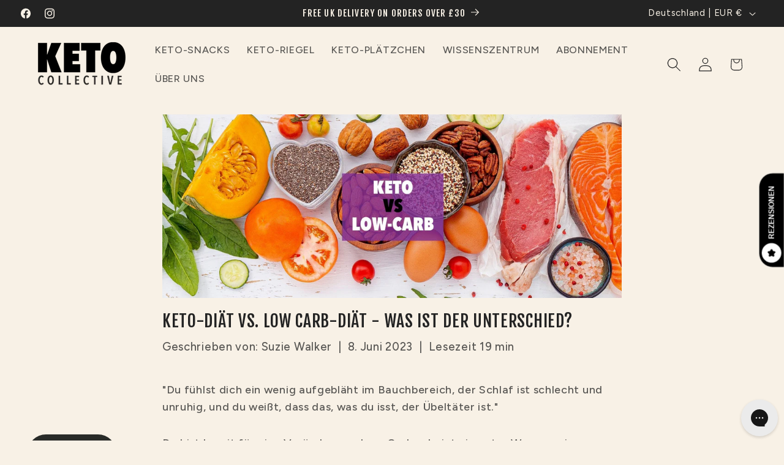

--- FILE ---
content_type: text/html; charset=utf-8
request_url: https://www.keto-co.com/de-de/blogs/keto/keto-diet-vs-low-carb-diet-what-s-the-difference
body_size: 62753
content:
<!doctype html>
<html class="js" lang="de">
  <head>
    <!-- Google Consent Mode V2 Consentmo -->
    <!-- Google Consent Mode V2 Advanced Mode integration script for Consentmo GDPR Compliance App -->
    <script id="consentmo-gcmv2-advanced-mode-integration">
      const consentOutOfRegion = {
        analytics: true,
        marketing: true,
        functionality: true,
        adsDataRedaction: false,
        urlPassthrough: false,
      };

      window.dataLayer = window.dataLayer || [];
      function gtag(){dataLayer.push(arguments);}

      gtag('consent', 'default', {
        ad_storage: 'denied',
        ad_personalization: 'denied',
        ad_user_data: 'denied',
        analytics_storage: 'denied',
        functionality_storage: 'denied',
        personalization_storage:'denied',
        security_storage: 'granted',
        wait_for_update: 1500
      });

      document.addEventListener('consentmoSignal_onLoad', function(eventData) {
        const csmLoadSignal = eventData.detail || {isActive:false};
        console.log('LIQUID - consentmoSignal_onLoad event', csmLoadSignal);

        if (!csmLoadSignal.isActive) {
          console.log('LIQUID - isActive false - use consentOutOfRegion');
          gtag('consent', 'update', {
            ad_storage: consentOutOfRegion.marketing ? 'granted' : 'denied',
            ad_personalization: consentOutOfRegion.marketing ? 'granted' : 'denied',
            ad_user_data: consentOutOfRegion.marketing ? 'granted' : 'denied',
            analytics_storage: consentOutOfRegion.analytics ? 'granted' : 'denied',
            functionality_storage: consentOutOfRegion.functionality ? 'granted' : 'denied',
            personalization_storage: consentOutOfRegion.functionality ? 'granted' : 'denied',
            security_storage: 'granted',
          });
          gtag('set', 'ads_data_redaction', consentOutOfRegion.adsDataRedaction);
          gtag('set', 'url_passthrough', consentOutOfRegion.urlPassthrough);
          console.log('LIQUID - dataLayer', window.dataLayer);
        } else {
          console.log('LIQUID - set default-consent and subscribe consentmoSignal for consent-update');
          document.addEventListener('consentmoSignal', function(event) {
            const csmSignal = event.detail;
            const consentState = csmSignal.integration?.gcm?.isEnabled ? csmSignal.integration.gcm.state : csmSignal.state;
            console.log('LIQUID - consentmoSignal event', csmSignal);
            console.log('LIQUID - dataLayer', window.dataLayer);

            gtag('consent', 'update', consentState);
            if (csmSignal.integration?.gcm?.isEnabled) {
              gtag('set', 'ads_data_redaction', csmSignal.integration.gcm.adsDataRedaction);
              gtag('set', 'url_passthrough', csmSignal.integration.gcm.urlPassthrough);
            }
          });
        }
      });
    </script>


    <meta charset="utf-8">
    <meta http-equiv="X-UA-Compatible" content="IE=edge">
    <meta name="viewport" content="width=device-width,initial-scale=1">
    <meta name="theme-color" content="">
    <link rel="canonical" href="https://www.keto-co.com/de-de/blogs/keto/keto-diet-vs-low-carb-diet-what-s-the-difference"><link rel="icon" type="image/png" href="//www.keto-co.com/cdn/shop/files/PinkLOGO.png?crop=center&height=32&v=1613687620&width=32"><link rel="preconnect" href="https://fonts.shopifycdn.com" crossorigin><title>
      Keto vs. Low-Carb | Welche Diät ist die Beste (2023 Leitfaden)
 &ndash; The Keto Collective</title>

    
      <meta name="description" content="Fragst du dich, ob eine Low-Carb-Diät oder eine Keto-Diät die beste Option für dich ist? Was kann jede dieser Diäten für dich tun? Lies weiter für Antworten.">
    

    

<meta property="og:site_name" content="The Keto Collective">
<meta property="og:url" content="https://www.keto-co.com/de-de/blogs/keto/keto-diet-vs-low-carb-diet-what-s-the-difference">
<meta property="og:title" content="Keto vs. Low-Carb | Welche Diät ist die Beste (2023 Leitfaden)">
<meta property="og:type" content="article">
<meta property="og:description" content="Fragst du dich, ob eine Low-Carb-Diät oder eine Keto-Diät die beste Option für dich ist? Was kann jede dieser Diäten für dich tun? Lies weiter für Antworten."><meta property="og:image" content="http://www.keto-co.com/cdn/shop/articles/keto-vs-low-carb-banner.jpg?v=1716380839">
  <meta property="og:image:secure_url" content="https://www.keto-co.com/cdn/shop/articles/keto-vs-low-carb-banner.jpg?v=1716380839">
  <meta property="og:image:width" content="1800">
  <meta property="og:image:height" content="600"><meta name="twitter:card" content="summary_large_image">
<meta name="twitter:title" content="Keto vs. Low-Carb | Welche Diät ist die Beste (2023 Leitfaden)">
<meta name="twitter:description" content="Fragst du dich, ob eine Low-Carb-Diät oder eine Keto-Diät die beste Option für dich ist? Was kann jede dieser Diäten für dich tun? Lies weiter für Antworten.">


    <script src="//www.keto-co.com/cdn/shop/t/65/assets/constants.js?v=132983761750457495441758458028" defer="defer"></script>
    <script src="//www.keto-co.com/cdn/shop/t/65/assets/pubsub.js?v=158357773527763999511758458132" defer="defer"></script>
    <script src="//www.keto-co.com/cdn/shop/t/65/assets/global.js?v=152862011079830610291758458037" defer="defer"></script>
    <script src="//www.keto-co.com/cdn/shop/t/65/assets/details-disclosure.js?v=13653116266235556501758458032" defer="defer"></script>
    <script src="//www.keto-co.com/cdn/shop/t/65/assets/details-modal.js?v=25581673532751508451758458033" defer="defer"></script>
    <script src="//www.keto-co.com/cdn/shop/t/65/assets/search-form.js?v=133129549252120666541758458141" defer="defer"></script><script>window.performance && window.performance.mark && window.performance.mark('shopify.content_for_header.start');</script><meta name="google-site-verification" content="36DQSi7ljTGJ15HX6zJkAIJeO6wQXBXYTuq7_9JJBlI">
<meta id="shopify-digital-wallet" name="shopify-digital-wallet" content="/43958534311/digital_wallets/dialog">
<meta name="shopify-checkout-api-token" content="74d0f7b6027bb1130b53a144891eae86">
<meta id="in-context-paypal-metadata" data-shop-id="43958534311" data-venmo-supported="false" data-environment="production" data-locale="de_DE" data-paypal-v4="true" data-currency="EUR">
<link rel="alternate" type="application/atom+xml" title="Feed" href="/de-de/blogs/keto.atom" />
<link rel="alternate" hreflang="x-default" href="https://www.keto-co.com/blogs/keto/keto-diet-vs-low-carb-diet-what-s-the-difference">
<link rel="alternate" hreflang="en" href="https://www.keto-co.com/blogs/keto/keto-diet-vs-low-carb-diet-what-s-the-difference">
<link rel="alternate" hreflang="de-DE" href="https://www.keto-co.com/de-de/blogs/keto/keto-diet-vs-low-carb-diet-what-s-the-difference">
<link rel="alternate" hreflang="de-AT" href="https://www.keto-co.com/de-de/blogs/keto/keto-diet-vs-low-carb-diet-what-s-the-difference">
<script async="async" src="/checkouts/internal/preloads.js?locale=de-DE"></script>
<link rel="preconnect" href="https://shop.app" crossorigin="anonymous">
<script async="async" src="https://shop.app/checkouts/internal/preloads.js?locale=de-DE&shop_id=43958534311" crossorigin="anonymous"></script>
<script id="apple-pay-shop-capabilities" type="application/json">{"shopId":43958534311,"countryCode":"GB","currencyCode":"EUR","merchantCapabilities":["supports3DS"],"merchantId":"gid:\/\/shopify\/Shop\/43958534311","merchantName":"The Keto Collective","requiredBillingContactFields":["postalAddress","email","phone"],"requiredShippingContactFields":["postalAddress","email","phone"],"shippingType":"shipping","supportedNetworks":["visa","maestro","masterCard","amex"],"total":{"type":"pending","label":"The Keto Collective","amount":"1.00"},"shopifyPaymentsEnabled":true,"supportsSubscriptions":true}</script>
<script id="shopify-features" type="application/json">{"accessToken":"74d0f7b6027bb1130b53a144891eae86","betas":["rich-media-storefront-analytics"],"domain":"www.keto-co.com","predictiveSearch":true,"shopId":43958534311,"locale":"de"}</script>
<script>var Shopify = Shopify || {};
Shopify.shop = "the-keto-collective.myshopify.com";
Shopify.locale = "de";
Shopify.currency = {"active":"EUR","rate":"1.1761926"};
Shopify.country = "DE";
Shopify.theme = {"name":"DJ New Final","id":186127319427,"schema_name":"Sense","schema_version":"15.2.0","theme_store_id":1356,"role":"main"};
Shopify.theme.handle = "null";
Shopify.theme.style = {"id":null,"handle":null};
Shopify.cdnHost = "www.keto-co.com/cdn";
Shopify.routes = Shopify.routes || {};
Shopify.routes.root = "/de-de/";</script>
<script type="module">!function(o){(o.Shopify=o.Shopify||{}).modules=!0}(window);</script>
<script>!function(o){function n(){var o=[];function n(){o.push(Array.prototype.slice.apply(arguments))}return n.q=o,n}var t=o.Shopify=o.Shopify||{};t.loadFeatures=n(),t.autoloadFeatures=n()}(window);</script>
<script>
  window.ShopifyPay = window.ShopifyPay || {};
  window.ShopifyPay.apiHost = "shop.app\/pay";
  window.ShopifyPay.redirectState = null;
</script>
<script id="shop-js-analytics" type="application/json">{"pageType":"article"}</script>
<script defer="defer" async type="module" src="//www.keto-co.com/cdn/shopifycloud/shop-js/modules/v2/client.init-shop-cart-sync_D96QZrIF.de.esm.js"></script>
<script defer="defer" async type="module" src="//www.keto-co.com/cdn/shopifycloud/shop-js/modules/v2/chunk.common_SV6uigsF.esm.js"></script>
<script type="module">
  await import("//www.keto-co.com/cdn/shopifycloud/shop-js/modules/v2/client.init-shop-cart-sync_D96QZrIF.de.esm.js");
await import("//www.keto-co.com/cdn/shopifycloud/shop-js/modules/v2/chunk.common_SV6uigsF.esm.js");

  window.Shopify.SignInWithShop?.initShopCartSync?.({"fedCMEnabled":true,"windoidEnabled":true});

</script>
<script>
  window.Shopify = window.Shopify || {};
  if (!window.Shopify.featureAssets) window.Shopify.featureAssets = {};
  window.Shopify.featureAssets['shop-js'] = {"shop-cart-sync":["modules/v2/client.shop-cart-sync_D9v5EJ5H.de.esm.js","modules/v2/chunk.common_SV6uigsF.esm.js"],"init-fed-cm":["modules/v2/client.init-fed-cm_DlbV7VrN.de.esm.js","modules/v2/chunk.common_SV6uigsF.esm.js"],"shop-button":["modules/v2/client.shop-button_7yN-YEo8.de.esm.js","modules/v2/chunk.common_SV6uigsF.esm.js"],"shop-cash-offers":["modules/v2/client.shop-cash-offers_CZ39C1VE.de.esm.js","modules/v2/chunk.common_SV6uigsF.esm.js","modules/v2/chunk.modal_CqlMJe-n.esm.js"],"init-windoid":["modules/v2/client.init-windoid_CPAVU_59.de.esm.js","modules/v2/chunk.common_SV6uigsF.esm.js"],"init-shop-email-lookup-coordinator":["modules/v2/client.init-shop-email-lookup-coordinator_BE78sutm.de.esm.js","modules/v2/chunk.common_SV6uigsF.esm.js"],"shop-toast-manager":["modules/v2/client.shop-toast-manager_Dc8Kqo2D.de.esm.js","modules/v2/chunk.common_SV6uigsF.esm.js"],"shop-login-button":["modules/v2/client.shop-login-button_CdH6DD4B.de.esm.js","modules/v2/chunk.common_SV6uigsF.esm.js","modules/v2/chunk.modal_CqlMJe-n.esm.js"],"avatar":["modules/v2/client.avatar_BTnouDA3.de.esm.js"],"pay-button":["modules/v2/client.pay-button_BaMaWndh.de.esm.js","modules/v2/chunk.common_SV6uigsF.esm.js"],"init-shop-cart-sync":["modules/v2/client.init-shop-cart-sync_D96QZrIF.de.esm.js","modules/v2/chunk.common_SV6uigsF.esm.js"],"init-customer-accounts":["modules/v2/client.init-customer-accounts_DPOSv1Vm.de.esm.js","modules/v2/client.shop-login-button_CdH6DD4B.de.esm.js","modules/v2/chunk.common_SV6uigsF.esm.js","modules/v2/chunk.modal_CqlMJe-n.esm.js"],"init-shop-for-new-customer-accounts":["modules/v2/client.init-shop-for-new-customer-accounts_CQXgmjbo.de.esm.js","modules/v2/client.shop-login-button_CdH6DD4B.de.esm.js","modules/v2/chunk.common_SV6uigsF.esm.js","modules/v2/chunk.modal_CqlMJe-n.esm.js"],"init-customer-accounts-sign-up":["modules/v2/client.init-customer-accounts-sign-up_BxD8dlgd.de.esm.js","modules/v2/client.shop-login-button_CdH6DD4B.de.esm.js","modules/v2/chunk.common_SV6uigsF.esm.js","modules/v2/chunk.modal_CqlMJe-n.esm.js"],"checkout-modal":["modules/v2/client.checkout-modal_CKh-sfKU.de.esm.js","modules/v2/chunk.common_SV6uigsF.esm.js","modules/v2/chunk.modal_CqlMJe-n.esm.js"],"shop-follow-button":["modules/v2/client.shop-follow-button_CTvrvDxo.de.esm.js","modules/v2/chunk.common_SV6uigsF.esm.js","modules/v2/chunk.modal_CqlMJe-n.esm.js"],"lead-capture":["modules/v2/client.lead-capture_CuieyBjh.de.esm.js","modules/v2/chunk.common_SV6uigsF.esm.js","modules/v2/chunk.modal_CqlMJe-n.esm.js"],"shop-login":["modules/v2/client.shop-login_D_5Nijtq.de.esm.js","modules/v2/chunk.common_SV6uigsF.esm.js","modules/v2/chunk.modal_CqlMJe-n.esm.js"],"payment-terms":["modules/v2/client.payment-terms_B0kyqrWX.de.esm.js","modules/v2/chunk.common_SV6uigsF.esm.js","modules/v2/chunk.modal_CqlMJe-n.esm.js"]};
</script>
<script>(function() {
  var isLoaded = false;
  function asyncLoad() {
    if (isLoaded) return;
    isLoaded = true;
    var urls = ["https:\/\/static.rechargecdn.com\/assets\/js\/widget.min.js?shop=the-keto-collective.myshopify.com","https:\/\/gdprcdn.b-cdn.net\/js\/gdpr_cookie_consent.min.js?shop=the-keto-collective.myshopify.com","https:\/\/config.gorgias.chat\/bundle-loader\/01GYCCTGHZHWG1GXK1QKVQZR9C?source=shopify1click\u0026shop=the-keto-collective.myshopify.com","https:\/\/d1639lhkj5l89m.cloudfront.net\/js\/storefront\/uppromote.js?shop=the-keto-collective.myshopify.com","https:\/\/schemaplusfiles.s3.amazonaws.com\/loader.min.js?shop=the-keto-collective.myshopify.com","https:\/\/design-packs.herokuapp.com\/design_packs_file.js?shop=the-keto-collective.myshopify.com","https:\/\/cdn.rebuyengine.com\/onsite\/js\/rebuy.js?shop=the-keto-collective.myshopify.com","https:\/\/cdn.9gtb.com\/loader.js?g_cvt_id=c69df36b-f437-47e3-bd48-aaae799aeb44\u0026shop=the-keto-collective.myshopify.com"];
    for (var i = 0; i < urls.length; i++) {
      var s = document.createElement('script');
      s.type = 'text/javascript';
      s.async = true;
      s.src = urls[i];
      var x = document.getElementsByTagName('script')[0];
      x.parentNode.insertBefore(s, x);
    }
  };
  if(window.attachEvent) {
    window.attachEvent('onload', asyncLoad);
  } else {
    window.addEventListener('load', asyncLoad, false);
  }
})();</script>
<script id="__st">var __st={"a":43958534311,"offset":0,"reqid":"2fc6cec5-3aa1-41de-ab7e-6468867d1ea8-1768553491","pageurl":"www.keto-co.com\/de-de\/blogs\/keto\/keto-diet-vs-low-carb-diet-what-s-the-difference","s":"articles-588511543541","u":"f9abe654105f","p":"article","rtyp":"article","rid":588511543541};</script>
<script>window.ShopifyPaypalV4VisibilityTracking = true;</script>
<script id="captcha-bootstrap">!function(){'use strict';const t='contact',e='account',n='new_comment',o=[[t,t],['blogs',n],['comments',n],[t,'customer']],c=[[e,'customer_login'],[e,'guest_login'],[e,'recover_customer_password'],[e,'create_customer']],r=t=>t.map((([t,e])=>`form[action*='/${t}']:not([data-nocaptcha='true']) input[name='form_type'][value='${e}']`)).join(','),a=t=>()=>t?[...document.querySelectorAll(t)].map((t=>t.form)):[];function s(){const t=[...o],e=r(t);return a(e)}const i='password',u='form_key',d=['recaptcha-v3-token','g-recaptcha-response','h-captcha-response',i],f=()=>{try{return window.sessionStorage}catch{return}},m='__shopify_v',_=t=>t.elements[u];function p(t,e,n=!1){try{const o=window.sessionStorage,c=JSON.parse(o.getItem(e)),{data:r}=function(t){const{data:e,action:n}=t;return t[m]||n?{data:e,action:n}:{data:t,action:n}}(c);for(const[e,n]of Object.entries(r))t.elements[e]&&(t.elements[e].value=n);n&&o.removeItem(e)}catch(o){console.error('form repopulation failed',{error:o})}}const l='form_type',E='cptcha';function T(t){t.dataset[E]=!0}const w=window,h=w.document,L='Shopify',v='ce_forms',y='captcha';let A=!1;((t,e)=>{const n=(g='f06e6c50-85a8-45c8-87d0-21a2b65856fe',I='https://cdn.shopify.com/shopifycloud/storefront-forms-hcaptcha/ce_storefront_forms_captcha_hcaptcha.v1.5.2.iife.js',D={infoText:'Durch hCaptcha geschützt',privacyText:'Datenschutz',termsText:'Allgemeine Geschäftsbedingungen'},(t,e,n)=>{const o=w[L][v],c=o.bindForm;if(c)return c(t,g,e,D).then(n);var r;o.q.push([[t,g,e,D],n]),r=I,A||(h.body.append(Object.assign(h.createElement('script'),{id:'captcha-provider',async:!0,src:r})),A=!0)});var g,I,D;w[L]=w[L]||{},w[L][v]=w[L][v]||{},w[L][v].q=[],w[L][y]=w[L][y]||{},w[L][y].protect=function(t,e){n(t,void 0,e),T(t)},Object.freeze(w[L][y]),function(t,e,n,w,h,L){const[v,y,A,g]=function(t,e,n){const i=e?o:[],u=t?c:[],d=[...i,...u],f=r(d),m=r(i),_=r(d.filter((([t,e])=>n.includes(e))));return[a(f),a(m),a(_),s()]}(w,h,L),I=t=>{const e=t.target;return e instanceof HTMLFormElement?e:e&&e.form},D=t=>v().includes(t);t.addEventListener('submit',(t=>{const e=I(t);if(!e)return;const n=D(e)&&!e.dataset.hcaptchaBound&&!e.dataset.recaptchaBound,o=_(e),c=g().includes(e)&&(!o||!o.value);(n||c)&&t.preventDefault(),c&&!n&&(function(t){try{if(!f())return;!function(t){const e=f();if(!e)return;const n=_(t);if(!n)return;const o=n.value;o&&e.removeItem(o)}(t);const e=Array.from(Array(32),(()=>Math.random().toString(36)[2])).join('');!function(t,e){_(t)||t.append(Object.assign(document.createElement('input'),{type:'hidden',name:u})),t.elements[u].value=e}(t,e),function(t,e){const n=f();if(!n)return;const o=[...t.querySelectorAll(`input[type='${i}']`)].map((({name:t})=>t)),c=[...d,...o],r={};for(const[a,s]of new FormData(t).entries())c.includes(a)||(r[a]=s);n.setItem(e,JSON.stringify({[m]:1,action:t.action,data:r}))}(t,e)}catch(e){console.error('failed to persist form',e)}}(e),e.submit())}));const S=(t,e)=>{t&&!t.dataset[E]&&(n(t,e.some((e=>e===t))),T(t))};for(const o of['focusin','change'])t.addEventListener(o,(t=>{const e=I(t);D(e)&&S(e,y())}));const B=e.get('form_key'),M=e.get(l),P=B&&M;t.addEventListener('DOMContentLoaded',(()=>{const t=y();if(P)for(const e of t)e.elements[l].value===M&&p(e,B);[...new Set([...A(),...v().filter((t=>'true'===t.dataset.shopifyCaptcha))])].forEach((e=>S(e,t)))}))}(h,new URLSearchParams(w.location.search),n,t,e,['guest_login'])})(!0,!1)}();</script>
<script integrity="sha256-4kQ18oKyAcykRKYeNunJcIwy7WH5gtpwJnB7kiuLZ1E=" data-source-attribution="shopify.loadfeatures" defer="defer" src="//www.keto-co.com/cdn/shopifycloud/storefront/assets/storefront/load_feature-a0a9edcb.js" crossorigin="anonymous"></script>
<script crossorigin="anonymous" defer="defer" src="//www.keto-co.com/cdn/shopifycloud/storefront/assets/shopify_pay/storefront-65b4c6d7.js?v=20250812"></script>
<script data-source-attribution="shopify.dynamic_checkout.dynamic.init">var Shopify=Shopify||{};Shopify.PaymentButton=Shopify.PaymentButton||{isStorefrontPortableWallets:!0,init:function(){window.Shopify.PaymentButton.init=function(){};var t=document.createElement("script");t.src="https://www.keto-co.com/cdn/shopifycloud/portable-wallets/latest/portable-wallets.de.js",t.type="module",document.head.appendChild(t)}};
</script>
<script data-source-attribution="shopify.dynamic_checkout.buyer_consent">
  function portableWalletsHideBuyerConsent(e){var t=document.getElementById("shopify-buyer-consent"),n=document.getElementById("shopify-subscription-policy-button");t&&n&&(t.classList.add("hidden"),t.setAttribute("aria-hidden","true"),n.removeEventListener("click",e))}function portableWalletsShowBuyerConsent(e){var t=document.getElementById("shopify-buyer-consent"),n=document.getElementById("shopify-subscription-policy-button");t&&n&&(t.classList.remove("hidden"),t.removeAttribute("aria-hidden"),n.addEventListener("click",e))}window.Shopify?.PaymentButton&&(window.Shopify.PaymentButton.hideBuyerConsent=portableWalletsHideBuyerConsent,window.Shopify.PaymentButton.showBuyerConsent=portableWalletsShowBuyerConsent);
</script>
<script data-source-attribution="shopify.dynamic_checkout.cart.bootstrap">document.addEventListener("DOMContentLoaded",(function(){function t(){return document.querySelector("shopify-accelerated-checkout-cart, shopify-accelerated-checkout")}if(t())Shopify.PaymentButton.init();else{new MutationObserver((function(e,n){t()&&(Shopify.PaymentButton.init(),n.disconnect())})).observe(document.body,{childList:!0,subtree:!0})}}));
</script>
<link id="shopify-accelerated-checkout-styles" rel="stylesheet" media="screen" href="https://www.keto-co.com/cdn/shopifycloud/portable-wallets/latest/accelerated-checkout-backwards-compat.css" crossorigin="anonymous">
<style id="shopify-accelerated-checkout-cart">
        #shopify-buyer-consent {
  margin-top: 1em;
  display: inline-block;
  width: 100%;
}

#shopify-buyer-consent.hidden {
  display: none;
}

#shopify-subscription-policy-button {
  background: none;
  border: none;
  padding: 0;
  text-decoration: underline;
  font-size: inherit;
  cursor: pointer;
}

#shopify-subscription-policy-button::before {
  box-shadow: none;
}

      </style>
<script id="sections-script" data-sections="header" defer="defer" src="//www.keto-co.com/cdn/shop/t/65/compiled_assets/scripts.js?5262"></script>
<script>window.performance && window.performance.mark && window.performance.mark('shopify.content_for_header.end');</script>


    <style data-shopify>
      @font-face {
  font-family: Figtree;
  font-weight: 500;
  font-style: normal;
  font-display: swap;
  src: url("//www.keto-co.com/cdn/fonts/figtree/figtree_n5.3b6b7df38aa5986536945796e1f947445832047c.woff2") format("woff2"),
       url("//www.keto-co.com/cdn/fonts/figtree/figtree_n5.f26bf6dcae278b0ed902605f6605fa3338e81dab.woff") format("woff");
}

      @font-face {
  font-family: Figtree;
  font-weight: 700;
  font-style: normal;
  font-display: swap;
  src: url("//www.keto-co.com/cdn/fonts/figtree/figtree_n7.2fd9bfe01586148e644724096c9d75e8c7a90e55.woff2") format("woff2"),
       url("//www.keto-co.com/cdn/fonts/figtree/figtree_n7.ea05de92d862f9594794ab281c4c3a67501ef5fc.woff") format("woff");
}

      @font-face {
  font-family: Figtree;
  font-weight: 500;
  font-style: italic;
  font-display: swap;
  src: url("//www.keto-co.com/cdn/fonts/figtree/figtree_i5.969396f679a62854cf82dbf67acc5721e41351f0.woff2") format("woff2"),
       url("//www.keto-co.com/cdn/fonts/figtree/figtree_i5.93bc1cad6c73ca9815f9777c49176dfc9d2890dd.woff") format("woff");
}

      @font-face {
  font-family: Figtree;
  font-weight: 700;
  font-style: italic;
  font-display: swap;
  src: url("//www.keto-co.com/cdn/fonts/figtree/figtree_i7.06add7096a6f2ab742e09ec7e498115904eda1fe.woff2") format("woff2"),
       url("//www.keto-co.com/cdn/fonts/figtree/figtree_i7.ee584b5fcaccdbb5518c0228158941f8df81b101.woff") format("woff");
}

      @font-face {
  font-family: "Fjalla One";
  font-weight: 400;
  font-style: normal;
  font-display: swap;
  src: url("//www.keto-co.com/cdn/fonts/fjalla_one/fjallaone_n4.262edaf1abaf5ed669f7ecd26fc3e24707a0ad85.woff2") format("woff2"),
       url("//www.keto-co.com/cdn/fonts/fjalla_one/fjallaone_n4.f67f40342efd2b34cae019d50b4b5c4da6fc5da7.woff") format("woff");
}


      
        :root,
        .color-background-1 {
          --color-background: 248,241,230;
        
          --gradient-background: #f8f1e6;
        

        

        --color-foreground: 35,35,35;
        --color-background-contrast: 220,185,130;
        --color-shadow: 0,0,0;
        --color-button: 35,35,35;
        --color-button-text: 249,248,244;
        --color-secondary-button: 248,241,230;
        --color-secondary-button-text: 0,0,0;
        --color-link: 0,0,0;
        --color-badge-foreground: 35,35,35;
        --color-badge-background: 248,241,230;
        --color-badge-border: 35,35,35;
        --payment-terms-background-color: rgb(248 241 230);
      }
      
        
        .color-background-2 {
          --color-background: 219,11,91;
        
          --gradient-background: #db0b5b;
        

        

        --color-foreground: 0,0,0;
        --color-background-contrast: 98,5,41;
        --color-shadow: 0,0,0;
        --color-button: 0,0,0;
        --color-button-text: 219,11,91;
        --color-secondary-button: 219,11,91;
        --color-secondary-button-text: 0,0,0;
        --color-link: 0,0,0;
        --color-badge-foreground: 0,0,0;
        --color-badge-background: 219,11,91;
        --color-badge-border: 0,0,0;
        --payment-terms-background-color: rgb(219 11 91);
      }
      
        
        .color-inverse {
          --color-background: 161,47,163;
        
          --gradient-background: #a12fa3;
        

        

        --color-foreground: 255,255,255;
        --color-background-contrast: 63,18,64;
        --color-shadow: 0,0,0;
        --color-button: 67,189,200;
        --color-button-text: 0,0,0;
        --color-secondary-button: 161,47,163;
        --color-secondary-button-text: 67,189,200;
        --color-link: 67,189,200;
        --color-badge-foreground: 255,255,255;
        --color-badge-background: 161,47,163;
        --color-badge-border: 255,255,255;
        --payment-terms-background-color: rgb(161 47 163);
      }
      
        
        .color-accent-1 {
          --color-background: 219,11,91;
        
          --gradient-background: radial-gradient(rgba(255, 170, 53, 1) 98%, rgba(132, 50, 155, 1) 99%);
        

        

        --color-foreground: 0,0,0;
        --color-background-contrast: 98,5,41;
        --color-shadow: 0,0,0;
        --color-button: 0,0,0;
        --color-button-text: 255,255,255;
        --color-secondary-button: 219,11,91;
        --color-secondary-button-text: 0,0,0;
        --color-link: 0,0,0;
        --color-badge-foreground: 0,0,0;
        --color-badge-background: 219,11,91;
        --color-badge-border: 0,0,0;
        --payment-terms-background-color: rgb(219 11 91);
      }
      
        
        .color-accent-2 {
          --color-background: 35,35,35;
        
          --gradient-background: #232323;
        

        

        --color-foreground: 248,241,230;
        --color-background-contrast: 48,48,48;
        --color-shadow: 0,0,0;
        --color-button: 0,0,0;
        --color-button-text: 67,189,200;
        --color-secondary-button: 35,35,35;
        --color-secondary-button-text: 0,0,0;
        --color-link: 0,0,0;
        --color-badge-foreground: 248,241,230;
        --color-badge-background: 35,35,35;
        --color-badge-border: 248,241,230;
        --payment-terms-background-color: rgb(35 35 35);
      }
      
        
        .color-scheme-9b48014a-4958-4d3f-a518-ccb4d8872a1c {
          --color-background: 35,35,35;
        
          --gradient-background: linear-gradient(180deg, rgba(248, 241, 230, 1), rgba(248, 241, 230, 1) 100%);
        

        

        --color-foreground: 35,35,35;
        --color-background-contrast: 48,48,48;
        --color-shadow: 0,0,0;
        --color-button: 67,189,200;
        --color-button-text: 248,241,230;
        --color-secondary-button: 35,35,35;
        --color-secondary-button-text: 248,241,230;
        --color-link: 248,241,230;
        --color-badge-foreground: 35,35,35;
        --color-badge-background: 35,35,35;
        --color-badge-border: 35,35,35;
        --payment-terms-background-color: rgb(35 35 35);
      }
      
        
        .color-scheme-5ef3a8b0-6d80-4ab5-8c07-7d607f5357b1 {
          --color-background: 255,170,53;
        
          --gradient-background: linear-gradient(86deg, rgba(35, 35, 35, 1) 2%, rgba(35, 35, 35, 1) 100%);
        

        

        --color-foreground: 248,241,230;
        --color-background-contrast: 180,105,0;
        --color-shadow: 0,0,0;
        --color-button: 35,35,35;
        --color-button-text: 255,255,255;
        --color-secondary-button: 255,170,53;
        --color-secondary-button-text: 0,0,0;
        --color-link: 0,0,0;
        --color-badge-foreground: 248,241,230;
        --color-badge-background: 255,170,53;
        --color-badge-border: 248,241,230;
        --payment-terms-background-color: rgb(255 170 53);
      }
      
        
        .color-scheme-00b4712f-a65e-4036-b6a1-a54d63e1f8f8 {
          --color-background: 35,35,35;
        
          --gradient-background: linear-gradient(180deg, rgba(255, 216, 155, 1), rgba(255, 216, 155, 1) 100%);
        

        

        --color-foreground: 35,35,35;
        --color-background-contrast: 48,48,48;
        --color-shadow: 35,35,35;
        --color-button: 248,241,230;
        --color-button-text: 248,241,230;
        --color-secondary-button: 35,35,35;
        --color-secondary-button-text: 248,241,230;
        --color-link: 248,241,230;
        --color-badge-foreground: 35,35,35;
        --color-badge-background: 35,35,35;
        --color-badge-border: 35,35,35;
        --payment-terms-background-color: rgb(35 35 35);
      }
      
        
        .color-scheme-55aac0c4-120b-426c-8494-add92b3de35b {
          --color-background: 255,216,155;
        
          --gradient-background: #ffd89b;
        

        

        --color-foreground: 35,35,35;
        --color-background-contrast: 255,166,28;
        --color-shadow: 0,0,0;
        --color-button: 35,35,35;
        --color-button-text: 251,248,239;
        --color-secondary-button: 255,216,155;
        --color-secondary-button-text: 0,0,0;
        --color-link: 0,0,0;
        --color-badge-foreground: 35,35,35;
        --color-badge-background: 255,216,155;
        --color-badge-border: 35,35,35;
        --payment-terms-background-color: rgb(255 216 155);
      }
      

      body, .color-background-1, .color-background-2, .color-inverse, .color-accent-1, .color-accent-2, .color-scheme-9b48014a-4958-4d3f-a518-ccb4d8872a1c, .color-scheme-5ef3a8b0-6d80-4ab5-8c07-7d607f5357b1, .color-scheme-00b4712f-a65e-4036-b6a1-a54d63e1f8f8, .color-scheme-55aac0c4-120b-426c-8494-add92b3de35b {
        color: rgba(var(--color-foreground), 0.75);
        background-color: rgb(var(--color-background));
      }

      :root {
        --font-body-family: Figtree, sans-serif;
        --font-body-style: normal;
        --font-body-weight: 500;
        --font-body-weight-bold: 800;

        --font-heading-family: "Fjalla One", sans-serif;
        --font-heading-style: normal;
        --font-heading-weight: 400;

        --font-body-scale: 1.15;
        --font-heading-scale: 1.0;

        --media-padding: px;
        --media-border-opacity: 0.1;
        --media-border-width: 0px;
        --media-radius: 12px;
        --media-shadow-opacity: 0.0;
        --media-shadow-horizontal-offset: 10px;
        --media-shadow-vertical-offset: 12px;
        --media-shadow-blur-radius: 20px;
        --media-shadow-visible: 0;

        --page-width: 120rem;
        --page-width-margin: 0rem;

        --product-card-image-padding: 0.0rem;
        --product-card-corner-radius: 1.2rem;
        --product-card-text-alignment: center;
        --product-card-border-width: 0.4rem;
        --product-card-border-opacity: 0.1;
        --product-card-shadow-opacity: 0.2;
        --product-card-shadow-visible: 1;
        --product-card-shadow-horizontal-offset: 1.0rem;
        --product-card-shadow-vertical-offset: 1.0rem;
        --product-card-shadow-blur-radius: 1.0rem;

        --collection-card-image-padding: 0.0rem;
        --collection-card-corner-radius: 1.2rem;
        --collection-card-text-alignment: center;
        --collection-card-border-width: 0.0rem;
        --collection-card-border-opacity: 0.1;
        --collection-card-shadow-opacity: 0.05;
        --collection-card-shadow-visible: 1;
        --collection-card-shadow-horizontal-offset: 1.0rem;
        --collection-card-shadow-vertical-offset: 1.0rem;
        --collection-card-shadow-blur-radius: 3.5rem;

        --blog-card-image-padding: 0.6rem;
        --blog-card-corner-radius: 1.0rem;
        --blog-card-text-alignment: center;
        --blog-card-border-width: 0.0rem;
        --blog-card-border-opacity: 0.1;
        --blog-card-shadow-opacity: 0.05;
        --blog-card-shadow-visible: 1;
        --blog-card-shadow-horizontal-offset: 0.8rem;
        --blog-card-shadow-vertical-offset: 1.0rem;
        --blog-card-shadow-blur-radius: 3.5rem;

        --badge-corner-radius: 2.0rem;

        --popup-border-width: 1px;
        --popup-border-opacity: 0.1;
        --popup-corner-radius: 22px;
        --popup-shadow-opacity: 0.1;
        --popup-shadow-horizontal-offset: 10px;
        --popup-shadow-vertical-offset: 12px;
        --popup-shadow-blur-radius: 20px;

        --drawer-border-width: 1px;
        --drawer-border-opacity: 0.1;
        --drawer-shadow-opacity: 0.0;
        --drawer-shadow-horizontal-offset: 0px;
        --drawer-shadow-vertical-offset: 4px;
        --drawer-shadow-blur-radius: 5px;

        --spacing-sections-desktop: 0px;
        --spacing-sections-mobile: 0px;

        --grid-desktop-vertical-spacing: 20px;
        --grid-desktop-horizontal-spacing: 20px;
        --grid-mobile-vertical-spacing: 10px;
        --grid-mobile-horizontal-spacing: 10px;

        --text-boxes-border-opacity: 0.2;
        --text-boxes-border-width: 0px;
        --text-boxes-radius: 10px;
        --text-boxes-shadow-opacity: 0.0;
        --text-boxes-shadow-visible: 0;
        --text-boxes-shadow-horizontal-offset: 10px;
        --text-boxes-shadow-vertical-offset: 12px;
        --text-boxes-shadow-blur-radius: 20px;

        --buttons-radius: 12px;
        --buttons-radius-outset: 12px;
        --buttons-border-width: 0px;
        --buttons-border-opacity: 0.0;
        --buttons-shadow-opacity: 0.3;
        --buttons-shadow-visible: 1;
        --buttons-shadow-horizontal-offset: 4px;
        --buttons-shadow-vertical-offset: 4px;
        --buttons-shadow-blur-radius: 5px;
        --buttons-border-offset: 0.3px;

        --inputs-radius: 10px;
        --inputs-border-width: 1px;
        --inputs-border-opacity: 0.55;
        --inputs-shadow-opacity: 0.0;
        --inputs-shadow-horizontal-offset: 0px;
        --inputs-margin-offset: 0px;
        --inputs-shadow-vertical-offset: 4px;
        --inputs-shadow-blur-radius: 5px;
        --inputs-radius-outset: 11px;

        --variant-pills-radius: 10px;
        --variant-pills-border-width: 0px;
        --variant-pills-border-opacity: 0.1;
        --variant-pills-shadow-opacity: 0.0;
        --variant-pills-shadow-horizontal-offset: 0px;
        --variant-pills-shadow-vertical-offset: 4px;
        --variant-pills-shadow-blur-radius: 5px;
      }

      *,
      *::before,
      *::after {
        box-sizing: inherit;
      }

      html {
        box-sizing: border-box;
        font-size: calc(var(--font-body-scale) * 62.5%);
        height: 100%;
      }

      body {
        display: grid;
        grid-template-rows: auto auto 1fr auto;
        grid-template-columns: 100%;
        min-height: 100%;
        margin: 0;
        font-size: 1.5rem;
        letter-spacing: 0.06rem;
        line-height: calc(1 + 0.8 / var(--font-body-scale));
        font-family: var(--font-body-family);
        font-style: var(--font-body-style);
        font-weight: var(--font-body-weight);
      }

      @media screen and (min-width: 750px) {
        body {
          font-size: 1.6rem;
        }
      }
    </style>

    <link href="//www.keto-co.com/cdn/shop/t/65/assets/base.css?v=159841507637079171801758457987" rel="stylesheet" type="text/css" media="all" />
    <link rel="stylesheet" href="//www.keto-co.com/cdn/shop/t/65/assets/component-cart-items.css?v=123238115697927560811758457997" media="print" onload="this.media='all'"><link href="//www.keto-co.com/cdn/shop/t/65/assets/component-cart-drawer.css?v=112801333748515159671758457996" rel="stylesheet" type="text/css" media="all" />
      <link href="//www.keto-co.com/cdn/shop/t/65/assets/component-cart.css?v=164708765130180853531758457998" rel="stylesheet" type="text/css" media="all" />
      <link href="//www.keto-co.com/cdn/shop/t/65/assets/component-totals.css?v=15906652033866631521758458027" rel="stylesheet" type="text/css" media="all" />
      <link href="//www.keto-co.com/cdn/shop/t/65/assets/component-price.css?v=70172745017360139101758458016" rel="stylesheet" type="text/css" media="all" />
      <link href="//www.keto-co.com/cdn/shop/t/65/assets/component-discounts.css?v=152760482443307489271758458002" rel="stylesheet" type="text/css" media="all" />

      <link rel="preload" as="font" href="//www.keto-co.com/cdn/fonts/figtree/figtree_n5.3b6b7df38aa5986536945796e1f947445832047c.woff2" type="font/woff2" crossorigin>
      

      <link rel="preload" as="font" href="//www.keto-co.com/cdn/fonts/fjalla_one/fjallaone_n4.262edaf1abaf5ed669f7ecd26fc3e24707a0ad85.woff2" type="font/woff2" crossorigin>
      
<link href="//www.keto-co.com/cdn/shop/t/65/assets/component-localization-form.css?v=170315343355214948141758458008" rel="stylesheet" type="text/css" media="all" />
      <script src="//www.keto-co.com/cdn/shop/t/65/assets/localization-form.js?v=144176611646395275351758458115" defer="defer"></script><link
        rel="stylesheet"
        href="//www.keto-co.com/cdn/shop/t/65/assets/component-predictive-search.css?v=118923337488134913561758458015"
        media="print"
        onload="this.media='all'"
      ><script>
      if (Shopify.designMode) {
        document.documentElement.classList.add('shopify-design-mode');
      }
    </script>
        <link rel="preload" href="//www.keto-co.com/cdn/shop/t/65/assets/design-pack-styles.css?v=108337400465735395681767830272" as="style">
      <link href="//www.keto-co.com/cdn/shop/t/65/assets/design-pack-styles.css?v=108337400465735395681767830272" rel="stylesheet" type="text/css" media="all" /> 
    
<script src="https://a.klaviyo.com/media/js/onsite/onsite.js"></script>
<script>
    var klaviyo = klaviyo || [];
    klaviyo.init({
      account: "SwUrUm",
      platform: "shopify"
    });
    klaviyo.enable("backinstock",{ 
    trigger: {
      product_page_text: "Notify Me When Available",
      product_page_class: "button",
      product_page_text_align: "center",
      product_page_margin: "0px",
      replace_anchor: false
    },
    modal: {
     headline: "{product_name}",
     body_content: "Register to receive a notification when this item comes back in stock.",
     email_field_label: "Email",
     button_label: "Notify me when available",
     subscription_success_label: "You're in! We'll let you know when it's back.",
     footer_content: '',
     additional_styles: "@import url('https://fonts.googleapis.com/css?family=Helvetica+Neue');",
     drop_background_color: "#000",
     background_color: "#fff",
     text_color: "#222",
     button_text_color: "#fff",
     button_background_color: "#439fdb",
     close_button_color: "#ccc",
     error_background_color: "#fcd6d7",
     error_text_color: "#C72E2F",
     success_background_color: "#d3efcd",
     success_text_color: "#1B9500"
    }
  });
</script>
    
      <!-- BEGIN app block: shopify://apps/consentmo-gdpr/blocks/gdpr_cookie_consent/4fbe573f-a377-4fea-9801-3ee0858cae41 -->


<!-- END app block --><!-- BEGIN app block: shopify://apps/pagefly-page-builder/blocks/app-embed/83e179f7-59a0-4589-8c66-c0dddf959200 -->

<!-- BEGIN app snippet: pagefly-cro-ab-testing-main -->







<script>
  ;(function () {
    const url = new URL(window.location)
    const viewParam = url.searchParams.get('view')
    if (viewParam && viewParam.includes('variant-pf-')) {
      url.searchParams.set('pf_v', viewParam)
      url.searchParams.delete('view')
      window.history.replaceState({}, '', url)
    }
  })()
</script>



<script type='module'>
  
  window.PAGEFLY_CRO = window.PAGEFLY_CRO || {}

  window.PAGEFLY_CRO['data_debug'] = {
    original_template_suffix: "bloggle-custom",
    allow_ab_test: false,
    ab_test_start_time: 0,
    ab_test_end_time: 0,
    today_date_time: 1768553491000,
  }
  window.PAGEFLY_CRO['GA4'] = { enabled: false}
</script>

<!-- END app snippet -->








  <script src='https://cdn.shopify.com/extensions/019bb4f9-aed6-78a3-be91-e9d44663e6bf/pagefly-page-builder-215/assets/pagefly-helper.js' defer='defer'></script>

  <script src='https://cdn.shopify.com/extensions/019bb4f9-aed6-78a3-be91-e9d44663e6bf/pagefly-page-builder-215/assets/pagefly-general-helper.js' defer='defer'></script>

  <script src='https://cdn.shopify.com/extensions/019bb4f9-aed6-78a3-be91-e9d44663e6bf/pagefly-page-builder-215/assets/pagefly-snap-slider.js' defer='defer'></script>

  <script src='https://cdn.shopify.com/extensions/019bb4f9-aed6-78a3-be91-e9d44663e6bf/pagefly-page-builder-215/assets/pagefly-slideshow-v3.js' defer='defer'></script>

  <script src='https://cdn.shopify.com/extensions/019bb4f9-aed6-78a3-be91-e9d44663e6bf/pagefly-page-builder-215/assets/pagefly-slideshow-v4.js' defer='defer'></script>

  <script src='https://cdn.shopify.com/extensions/019bb4f9-aed6-78a3-be91-e9d44663e6bf/pagefly-page-builder-215/assets/pagefly-glider.js' defer='defer'></script>

  <script src='https://cdn.shopify.com/extensions/019bb4f9-aed6-78a3-be91-e9d44663e6bf/pagefly-page-builder-215/assets/pagefly-slideshow-v1-v2.js' defer='defer'></script>

  <script src='https://cdn.shopify.com/extensions/019bb4f9-aed6-78a3-be91-e9d44663e6bf/pagefly-page-builder-215/assets/pagefly-product-media.js' defer='defer'></script>

  <script src='https://cdn.shopify.com/extensions/019bb4f9-aed6-78a3-be91-e9d44663e6bf/pagefly-page-builder-215/assets/pagefly-product.js' defer='defer'></script>


<script id='pagefly-helper-data' type='application/json'>
  {
    "page_optimization": {
      "assets_prefetching": false
    },
    "elements_asset_mapper": {
      "Accordion": "https://cdn.shopify.com/extensions/019bb4f9-aed6-78a3-be91-e9d44663e6bf/pagefly-page-builder-215/assets/pagefly-accordion.js",
      "Accordion3": "https://cdn.shopify.com/extensions/019bb4f9-aed6-78a3-be91-e9d44663e6bf/pagefly-page-builder-215/assets/pagefly-accordion3.js",
      "CountDown": "https://cdn.shopify.com/extensions/019bb4f9-aed6-78a3-be91-e9d44663e6bf/pagefly-page-builder-215/assets/pagefly-countdown.js",
      "GMap1": "https://cdn.shopify.com/extensions/019bb4f9-aed6-78a3-be91-e9d44663e6bf/pagefly-page-builder-215/assets/pagefly-gmap.js",
      "GMap2": "https://cdn.shopify.com/extensions/019bb4f9-aed6-78a3-be91-e9d44663e6bf/pagefly-page-builder-215/assets/pagefly-gmap.js",
      "GMapBasicV2": "https://cdn.shopify.com/extensions/019bb4f9-aed6-78a3-be91-e9d44663e6bf/pagefly-page-builder-215/assets/pagefly-gmap.js",
      "GMapAdvancedV2": "https://cdn.shopify.com/extensions/019bb4f9-aed6-78a3-be91-e9d44663e6bf/pagefly-page-builder-215/assets/pagefly-gmap.js",
      "HTML.Video": "https://cdn.shopify.com/extensions/019bb4f9-aed6-78a3-be91-e9d44663e6bf/pagefly-page-builder-215/assets/pagefly-htmlvideo.js",
      "HTML.Video2": "https://cdn.shopify.com/extensions/019bb4f9-aed6-78a3-be91-e9d44663e6bf/pagefly-page-builder-215/assets/pagefly-htmlvideo2.js",
      "HTML.Video3": "https://cdn.shopify.com/extensions/019bb4f9-aed6-78a3-be91-e9d44663e6bf/pagefly-page-builder-215/assets/pagefly-htmlvideo2.js",
      "BackgroundVideo": "https://cdn.shopify.com/extensions/019bb4f9-aed6-78a3-be91-e9d44663e6bf/pagefly-page-builder-215/assets/pagefly-htmlvideo2.js",
      "Instagram": "https://cdn.shopify.com/extensions/019bb4f9-aed6-78a3-be91-e9d44663e6bf/pagefly-page-builder-215/assets/pagefly-instagram.js",
      "Instagram2": "https://cdn.shopify.com/extensions/019bb4f9-aed6-78a3-be91-e9d44663e6bf/pagefly-page-builder-215/assets/pagefly-instagram.js",
      "Insta3": "https://cdn.shopify.com/extensions/019bb4f9-aed6-78a3-be91-e9d44663e6bf/pagefly-page-builder-215/assets/pagefly-instagram3.js",
      "Tabs": "https://cdn.shopify.com/extensions/019bb4f9-aed6-78a3-be91-e9d44663e6bf/pagefly-page-builder-215/assets/pagefly-tab.js",
      "Tabs3": "https://cdn.shopify.com/extensions/019bb4f9-aed6-78a3-be91-e9d44663e6bf/pagefly-page-builder-215/assets/pagefly-tab3.js",
      "ProductBox": "https://cdn.shopify.com/extensions/019bb4f9-aed6-78a3-be91-e9d44663e6bf/pagefly-page-builder-215/assets/pagefly-cart.js",
      "FBPageBox2": "https://cdn.shopify.com/extensions/019bb4f9-aed6-78a3-be91-e9d44663e6bf/pagefly-page-builder-215/assets/pagefly-facebook.js",
      "FBLikeButton2": "https://cdn.shopify.com/extensions/019bb4f9-aed6-78a3-be91-e9d44663e6bf/pagefly-page-builder-215/assets/pagefly-facebook.js",
      "TwitterFeed2": "https://cdn.shopify.com/extensions/019bb4f9-aed6-78a3-be91-e9d44663e6bf/pagefly-page-builder-215/assets/pagefly-twitter.js",
      "Paragraph4": "https://cdn.shopify.com/extensions/019bb4f9-aed6-78a3-be91-e9d44663e6bf/pagefly-page-builder-215/assets/pagefly-paragraph4.js",

      "AliReviews": "https://cdn.shopify.com/extensions/019bb4f9-aed6-78a3-be91-e9d44663e6bf/pagefly-page-builder-215/assets/pagefly-3rd-elements.js",
      "BackInStock": "https://cdn.shopify.com/extensions/019bb4f9-aed6-78a3-be91-e9d44663e6bf/pagefly-page-builder-215/assets/pagefly-3rd-elements.js",
      "GloboBackInStock": "https://cdn.shopify.com/extensions/019bb4f9-aed6-78a3-be91-e9d44663e6bf/pagefly-page-builder-215/assets/pagefly-3rd-elements.js",
      "GrowaveWishlist": "https://cdn.shopify.com/extensions/019bb4f9-aed6-78a3-be91-e9d44663e6bf/pagefly-page-builder-215/assets/pagefly-3rd-elements.js",
      "InfiniteOptionsShopPad": "https://cdn.shopify.com/extensions/019bb4f9-aed6-78a3-be91-e9d44663e6bf/pagefly-page-builder-215/assets/pagefly-3rd-elements.js",
      "InkybayProductPersonalizer": "https://cdn.shopify.com/extensions/019bb4f9-aed6-78a3-be91-e9d44663e6bf/pagefly-page-builder-215/assets/pagefly-3rd-elements.js",
      "LimeSpot": "https://cdn.shopify.com/extensions/019bb4f9-aed6-78a3-be91-e9d44663e6bf/pagefly-page-builder-215/assets/pagefly-3rd-elements.js",
      "Loox": "https://cdn.shopify.com/extensions/019bb4f9-aed6-78a3-be91-e9d44663e6bf/pagefly-page-builder-215/assets/pagefly-3rd-elements.js",
      "Opinew": "https://cdn.shopify.com/extensions/019bb4f9-aed6-78a3-be91-e9d44663e6bf/pagefly-page-builder-215/assets/pagefly-3rd-elements.js",
      "Powr": "https://cdn.shopify.com/extensions/019bb4f9-aed6-78a3-be91-e9d44663e6bf/pagefly-page-builder-215/assets/pagefly-3rd-elements.js",
      "ProductReviews": "https://cdn.shopify.com/extensions/019bb4f9-aed6-78a3-be91-e9d44663e6bf/pagefly-page-builder-215/assets/pagefly-3rd-elements.js",
      "PushOwl": "https://cdn.shopify.com/extensions/019bb4f9-aed6-78a3-be91-e9d44663e6bf/pagefly-page-builder-215/assets/pagefly-3rd-elements.js",
      "ReCharge": "https://cdn.shopify.com/extensions/019bb4f9-aed6-78a3-be91-e9d44663e6bf/pagefly-page-builder-215/assets/pagefly-3rd-elements.js",
      "Rivyo": "https://cdn.shopify.com/extensions/019bb4f9-aed6-78a3-be91-e9d44663e6bf/pagefly-page-builder-215/assets/pagefly-3rd-elements.js",
      "TrackingMore": "https://cdn.shopify.com/extensions/019bb4f9-aed6-78a3-be91-e9d44663e6bf/pagefly-page-builder-215/assets/pagefly-3rd-elements.js",
      "Vitals": "https://cdn.shopify.com/extensions/019bb4f9-aed6-78a3-be91-e9d44663e6bf/pagefly-page-builder-215/assets/pagefly-3rd-elements.js",
      "Wiser": "https://cdn.shopify.com/extensions/019bb4f9-aed6-78a3-be91-e9d44663e6bf/pagefly-page-builder-215/assets/pagefly-3rd-elements.js"
    },
    "custom_elements_mapper": {
      "pf-click-action-element": "https://cdn.shopify.com/extensions/019bb4f9-aed6-78a3-be91-e9d44663e6bf/pagefly-page-builder-215/assets/pagefly-click-action-element.js",
      "pf-dialog-element": "https://cdn.shopify.com/extensions/019bb4f9-aed6-78a3-be91-e9d44663e6bf/pagefly-page-builder-215/assets/pagefly-dialog-element.js"
    }
  }
</script>


<!-- END app block --><!-- BEGIN app block: shopify://apps/t-lab-ai-language-translate/blocks/custom_translations/b5b83690-efd4-434d-8c6a-a5cef4019faf --><!-- BEGIN app snippet: custom_translation_scripts --><script>
(()=>{var o=/\([0-9]+?\)$/,M=/\r?\n|\r|\t|\xa0|\u200B|\u200E|&nbsp;| /g,v=/<\/?[a-z][\s\S]*>/i,t=/^(https?:\/\/|\/\/)[^\s/$.?#].[^\s]*$/i,k=/\{\{\s*([a-zA-Z_]\w*)\s*\}\}/g,p=/\{\{\s*([a-zA-Z_]\w*)\s*\}\}/,r=/^(https:)?\/\/cdn\.shopify\.com\/(.+)\.(png|jpe?g|gif|webp|svgz?|bmp|tiff?|ico|avif)/i,e=/^(https:)?\/\/cdn\.shopify\.com/i,a=/\b(?:https?|ftp)?:?\/\/?[^\s\/]+\/[^\s]+\.(?:png|jpe?g|gif|webp|svgz?|bmp|tiff?|ico|avif)\b/i,I=/url\(['"]?(.*?)['"]?\)/,m="__label:",i=document.createElement("textarea"),u={t:["src","data-src","data-source","data-href","data-zoom","data-master","data-bg","base-src"],i:["srcset","data-srcset"],o:["href","data-href"],u:["href","data-href","data-src","data-zoom"]},g=new Set(["img","picture","button","p","a","input"]),h=16.67,s=function(n){return n.nodeType===Node.ELEMENT_NODE},c=function(n){return n.nodeType===Node.TEXT_NODE};function w(n){return r.test(n.trim())||a.test(n.trim())}function b(n){return(n=>(n=n.trim(),t.test(n)))(n)||e.test(n.trim())}var l=function(n){return!n||0===n.trim().length};function j(n){return i.innerHTML=n,i.value}function T(n){return A(j(n))}function A(n){return n.trim().replace(o,"").replace(M,"").trim()}var _=1e3;function D(n){n=n.trim().replace(M,"").replace(/&amp;/g,"&").replace(/&gt;/g,">").replace(/&lt;/g,"<").trim();return n.length>_?N(n):n}function E(n){return n.trim().toLowerCase().replace(/^https:/i,"")}function N(n){for(var t=5381,r=0;r<n.length;r++)t=(t<<5)+t^n.charCodeAt(r);return(t>>>0).toString(36)}function f(n){for(var t=document.createElement("template"),r=(t.innerHTML=n,["SCRIPT","IFRAME","OBJECT","EMBED","LINK","META"]),e=/^(on\w+|srcdoc|style)$/i,a=document.createTreeWalker(t.content,NodeFilter.SHOW_ELEMENT),i=a.nextNode();i;i=a.nextNode()){var o=i;if(r.includes(o.nodeName))o.remove();else for(var u=o.attributes.length-1;0<=u;--u)e.test(o.attributes[u].name)&&o.removeAttribute(o.attributes[u].name)}return t.innerHTML}function d(n,t,r){void 0===r&&(r=20);for(var e=n,a=0;e&&e.parentElement&&a<r;){for(var i=e.parentElement,o=0,u=t;o<u.length;o++)for(var s=u[o],c=0,l=s.l;c<l.length;c++){var f=l[c];switch(f.type){case"class":for(var d=0,v=i.classList;d<v.length;d++){var p=v[d];if(f.value.test(p))return s.label}break;case"id":if(i.id&&f.value.test(i.id))return s.label;break;case"attribute":if(i.hasAttribute(f.name)){if(!f.value)return s.label;var m=i.getAttribute(f.name);if(m&&f.value.test(m))return s.label}}}e=i,a++}return"unknown"}function y(n,t){var r,e,a;"function"==typeof window.fetch&&"AbortController"in window?(r=new AbortController,e=setTimeout(function(){return r.abort()},3e3),fetch(n,{credentials:"same-origin",signal:r.signal}).then(function(n){return clearTimeout(e),n.ok?n.json():Promise.reject(n)}).then(t).catch(console.error)):((a=new XMLHttpRequest).onreadystatechange=function(){4===a.readyState&&200===a.status&&t(JSON.parse(a.responseText))},a.open("GET",n,!0),a.timeout=3e3,a.send())}function O(){var l=/([^\s]+)\.(png|jpe?g|gif|webp|svgz?|bmp|tiff?|ico|avif)$/i,f=/_(\{width\}x*|\{width\}x\{height\}|\d{3,4}x\d{3,4}|\d{3,4}x|x\d{3,4}|pinco|icon|thumb|small|compact|medium|large|grande|original|master)(_crop_\w+)*(@[2-3]x)*(.progressive)*$/i,d=/^(https?|ftp|file):\/\//i;function r(n){var t,r="".concat(n.path).concat(n.v).concat(null!=(r=n.size)?r:"",".").concat(n.p);return n.m&&(r="".concat(n.path).concat(n.m,"/").concat(n.v).concat(null!=(t=n.size)?t:"",".").concat(n.p)),n.host&&(r="".concat(null!=(t=n.protocol)?t:"","//").concat(n.host).concat(r)),n.g&&(r+=n.g),r}return{h:function(n){var t=!0,r=(d.test(n)||n.startsWith("//")||(t=!1,n="https://example.com"+n),t);n.startsWith("//")&&(r=!1,n="https:"+n);try{new URL(n)}catch(n){return null}var e,a,i,o,u,s,n=new URL(n),c=n.pathname.split("/").filter(function(n){return n});return c.length<1||(a=c.pop(),e=null!=(e=c.pop())?e:null,null===(a=a.match(l)))?null:(s=a[1],a=a[2],i=s.match(f),o=s,(u=null)!==i&&(o=s.substring(0,i.index),u=i[0]),s=0<c.length?"/"+c.join("/")+"/":"/",{protocol:r?n.protocol:null,host:t?n.host:null,path:s,g:n.search,m:e,v:o,size:u,p:a,version:n.searchParams.get("v"),width:n.searchParams.get("width")})},T:r,S:function(n){return(n.m?"/".concat(n.m,"/"):"/").concat(n.v,".").concat(n.p)},M:function(n){return(n.m?"/".concat(n.m,"/"):"/").concat(n.v,".").concat(n.p,"?v=").concat(n.version||"0")},k:function(n,t){return r({protocol:t.protocol,host:t.host,path:t.path,g:t.g,m:t.m,v:t.v,size:n.size,p:t.p,version:t.version,width:t.width})}}}var x,S,C={},H={};function q(p,n){var m=new Map,g=new Map,i=new Map,r=new Map,e=new Map,a=new Map,o=new Map,u=function(n){return n.toLowerCase().replace(/[\s\W_]+/g,"")},s=new Set(n.A.map(u)),c=0,l=!1,f=!1,d=O();function v(n,t,r){s.has(u(n))||n&&t&&(r.set(n,t),l=!0)}function t(n,t){if(n&&n.trim()&&0!==m.size){var r=A(n),e=H[r];if(e&&(p.log("dictionary",'Overlapping text: "'.concat(n,'" related to html: "').concat(e,'"')),t)&&(n=>{if(n)for(var t=h(n.outerHTML),r=t._,e=(t.I||(r=0),n.parentElement),a=0;e&&a<5;){var i=h(e.outerHTML),o=i.I,i=i._;if(o){if(p.log("dictionary","Ancestor depth ".concat(a,": overlap score=").concat(i.toFixed(3),", base=").concat(r.toFixed(3))),r<i)return 1;if(i<r&&0<r)return}e=e.parentElement,a++}})(t))p.log("dictionary",'Skipping text translation for "'.concat(n,'" because an ancestor HTML translation exists'));else{e=m.get(r);if(e)return e;var a=n;if(a&&a.trim()&&0!==g.size){for(var i,o,u,s=g.entries(),c=s.next();!c.done;){var l=c.value[0],f=c.value[1],d=a.trim().match(l);if(d&&1<d.length){i=l,o=f,u=d;break}c=s.next()}if(i&&o&&u){var v=u.slice(1),t=o.match(k);if(t&&t.length===v.length)return t.reduce(function(n,t,r){return n.replace(t,v[r])},o)}}}}return null}function h(n){var r,e,a;return!n||!n.trim()||0===i.size?{I:null,_:0}:(r=D(n),a=0,(e=null)!=(n=i.get(r))?{I:n,_:1}:(i.forEach(function(n,t){-1!==t.indexOf(r)&&(t=r.length/t.length,a<t)&&(a=t,e=n)}),{I:e,_:a}))}function w(n){return n&&n.trim()&&0!==i.size&&(n=D(n),null!=(n=i.get(n)))?n:null}function b(n){if(n&&n.trim()&&0!==r.size){var t=E(n),t=r.get(t);if(t)return t;t=d.h(n);if(t){n=d.M(t).toLowerCase(),n=r.get(n);if(n)return n;n=d.S(t).toLowerCase(),t=r.get(n);if(t)return t}}return null}function T(n){return!n||!n.trim()||0===e.size||void 0===(n=e.get(A(n)))?null:n}function y(n){return!n||!n.trim()||0===a.size||void 0===(n=a.get(E(n)))?null:n}function x(n){var t;return!n||!n.trim()||0===o.size?null:null!=(t=o.get(A(n)))?t:(t=D(n),void 0!==(n=o.get(t))?n:null)}function S(){var n={j:m,D:g,N:i,O:r,C:e,H:a,q:o,L:l,R:c,F:C};return JSON.stringify(n,function(n,t){return t instanceof Map?Object.fromEntries(t.entries()):t})}return{J:function(n,t){v(n,t,m)},U:function(n,t){n&&t&&(n=new RegExp("^".concat(n,"$"),"s"),g.set(n,t),l=!0)},$:function(n,t){var r;n!==t&&(v((r=j(r=n).trim().replace(M,"").trim()).length>_?N(r):r,t,i),c=Math.max(c,n.length))},P:function(n,t){v(n,t,r),(n=d.h(n))&&(v(d.M(n).toLowerCase(),t,r),v(d.S(n).toLowerCase(),t,r))},G:function(n,t){v(n.replace("[img-alt]","").replace(M,"").trim(),t,e)},B:function(n,t){v(n,t,a)},W:function(n,t){f=!0,v(n,t,o)},V:function(){return p.log("dictionary","Translation dictionaries: ",S),i.forEach(function(n,r){m.forEach(function(n,t){r!==t&&-1!==r.indexOf(t)&&(C[t]=A(n),H[t]=r)})}),p.log("dictionary","appliedTextTranslations: ",JSON.stringify(C)),p.log("dictionary","overlappingTexts: ",JSON.stringify(H)),{L:l,Z:f,K:t,X:w,Y:b,nn:T,tn:y,rn:x}}}}function z(n,t,r){function f(n,t){t=n.split(t);return 2===t.length?t[1].trim()?t:[t[0]]:[n]}var d=q(r,t);return n.forEach(function(n){if(n){var c,l=n.name,n=n.value;if(l&&n){if("string"==typeof n)try{c=JSON.parse(n)}catch(n){return void r.log("dictionary","Invalid metafield JSON for "+l,function(){return String(n)})}else c=n;c&&Object.keys(c).forEach(function(e){if(e){var n,t,r,a=c[e];if(a)if(e!==a)if(l.includes("judge"))r=T(e),d.W(r,a);else if(e.startsWith("[img-alt]"))d.G(e,a);else if(e.startsWith("[img-src]"))n=E(e.replace("[img-src]","")),d.P(n,a);else if(v.test(e))d.$(e,a);else if(w(e))n=E(e),d.P(n,a);else if(b(e))r=E(e),d.B(r,a);else if("/"===(n=(n=e).trim())[0]&&"/"!==n[1]&&(r=E(e),d.B(r,a),r=T(e),d.J(r,a)),p.test(e))(s=(r=e).match(k))&&0<s.length&&(t=r.replace(/[-\/\\^$*+?.()|[\]]/g,"\\$&"),s.forEach(function(n){t=t.replace(n,"(.*)")}),d.U(t,a));else if(e.startsWith(m))r=a.replace(m,""),s=e.replace(m,""),d.J(T(s),r);else{if("product_tags"===l)for(var i=0,o=["_",":"];i<o.length;i++){var u=(n=>{if(e.includes(n)){var t=f(e,n),r=f(a,n);if(t.length===r.length)return t.forEach(function(n,t){n!==r[t]&&(d.J(T(n),r[t]),d.J(T("".concat(n,":")),"".concat(r[t],":")))}),{value:void 0}}})(o[i]);if("object"==typeof u)return u.value}var s=T(e);s!==a&&d.J(s,a)}}})}}}),d.V()}function L(y,x){var e=[{label:"judge-me",l:[{type:"class",value:/jdgm/i},{type:"id",value:/judge-me/i},{type:"attribute",name:"data-widget-name",value:/review_widget/i}]}],a=O();function S(r,n,e){n.forEach(function(n){var t=r.getAttribute(n);t&&(t=n.includes("href")?e.tn(t):e.K(t))&&r.setAttribute(n,t)})}function M(n,t,r){var e,a=n.getAttribute(t);a&&((e=i(a=E(a.split("&")[0]),r))?n.setAttribute(t,e):(e=r.tn(a))&&n.setAttribute(t,e))}function k(n,t,r){var e=n.getAttribute(t);e&&(e=((n,t)=>{var r=(n=n.split(",").filter(function(n){return null!=n&&""!==n.trim()}).map(function(n){var n=n.trim().split(/\s+/),t=n[0].split("?"),r=t[0],t=t[1],t=t?t.split("&"):[],e=((n,t)=>{for(var r=0;r<n.length;r++)if(t(n[r]))return n[r];return null})(t,function(n){return n.startsWith("v=")}),t=t.filter(function(n){return!n.startsWith("v=")}),n=n[1];return{url:r,version:e,en:t.join("&"),size:n}}))[0].url;if(r=i(r=n[0].version?"".concat(r,"?").concat(n[0].version):r,t)){var e=a.h(r);if(e)return n.map(function(n){var t=n.url,r=a.h(t);return r&&(t=a.k(r,e)),n.en&&(r=t.includes("?")?"&":"?",t="".concat(t).concat(r).concat(n.en)),t=n.size?"".concat(t," ").concat(n.size):t}).join(",")}})(e,r))&&n.setAttribute(t,e)}function i(n,t){var r=a.h(n);return null===r?null:(n=t.Y(n))?null===(n=a.h(n))?null:a.k(r,n):(n=a.S(r),null===(t=t.Y(n))||null===(n=a.h(t))?null:a.k(r,n))}function A(n,t,r){var e,a,i,o;r.an&&(e=n,a=r.on,u.o.forEach(function(n){var t=e.getAttribute(n);if(!t)return!1;!t.startsWith("/")||t.startsWith("//")||t.startsWith(a)||(t="".concat(a).concat(t),e.setAttribute(n,t))})),i=n,r=u.u.slice(),o=t,r.forEach(function(n){var t,r=i.getAttribute(n);r&&(w(r)?(t=o.Y(r))&&i.setAttribute(n,t):(t=o.tn(r))&&i.setAttribute(n,t))})}function _(t,r){var n,e,a,i,o;u.t.forEach(function(n){return M(t,n,r)}),u.i.forEach(function(n){return k(t,n,r)}),e="alt",a=r,(o=(n=t).getAttribute(e))&&((i=a.nn(o))?n.setAttribute(e,i):(i=a.K(o))&&n.setAttribute(e,i))}return{un:function(n){return!(!n||!s(n)||x.sn.includes((n=n).tagName.toLowerCase())||n.classList.contains("tl-switcher-container")||(n=n.parentNode)&&["SCRIPT","STYLE"].includes(n.nodeName.toUpperCase()))},cn:function(n){if(c(n)&&null!=(t=n.textContent)&&t.trim()){if(y.Z)if("judge-me"===d(n,e,5)){var t=y.rn(n.textContent);if(t)return void(n.textContent=j(t))}var r,t=y.K(n.textContent,n.parentElement||void 0);t&&(r=n.textContent.trim().replace(o,"").trim(),n.textContent=j(n.textContent.replace(r,t)))}},ln:function(n){if(!!l(n.textContent)||!n.innerHTML)return!1;if(y.Z&&"judge-me"===d(n,e,5)){var t=y.rn(n.innerHTML);if(t)return n.innerHTML=f(t),!0}t=y.X(n.innerHTML);return!!t&&(n.innerHTML=f(t),!0)},fn:function(n){var t,r,e,a,i,o,u,s,c,l;switch(S(n,["data-label","title"],y),n.tagName.toLowerCase()){case"span":S(n,["data-tooltip"],y);break;case"a":A(n,y,x);break;case"input":c=u=y,(l=(s=o=n).getAttribute("type"))&&("submit"===l||"button"===l)&&(l=s.getAttribute("value"),c=c.K(l))&&s.setAttribute("value",c),S(o,["placeholder"],u);break;case"textarea":S(n,["placeholder"],y);break;case"img":_(n,y);break;case"picture":for(var f=y,d=n.childNodes,v=0;v<d.length;v++){var p=d[v];if(p.tagName)switch(p.tagName.toLowerCase()){case"source":k(p,"data-srcset",f),k(p,"srcset",f);break;case"img":_(p,f)}}break;case"div":s=l=y,(u=o=c=n)&&(o=o.style.backgroundImage||o.getAttribute("data-bg")||"")&&"none"!==o&&(o=o.match(I))&&o[1]&&(o=o[1],s=s.Y(o))&&(u.style.backgroundImage='url("'.concat(s,'")')),a=c,i=l,["src","data-src","data-bg"].forEach(function(n){return M(a,n,i)}),["data-bgset"].forEach(function(n){return k(a,n,i)}),["data-href"].forEach(function(n){return S(a,[n],i)});break;case"button":r=y,(e=(t=n).getAttribute("value"))&&(r=r.K(e))&&t.setAttribute("value",r);break;case"iframe":e=y,(r=(t=n).getAttribute("src"))&&(e=e.tn(r))&&t.setAttribute("src",e);break;case"video":for(var m=n,g=y,h=["src"],w=0;w<h.length;w++){var b=h[w],T=m.getAttribute(b);T&&(T=g.tn(T))&&m.setAttribute(b,T)}}},getImageTranslation:function(n){return i(n,y)}}}function R(s,c,l){r=c.dn,e=new WeakMap;var r,e,a={add:function(n){var t=Date.now()+r;e.set(n,t)},has:function(n){var t=null!=(t=e.get(n))?t:0;return!(Date.now()>=t&&(e.delete(n),1))}},i=[],o=[],f=[],d=[],u=2*h,v=3*h;function p(n){var t,r,e;n&&(n.nodeType===Node.TEXT_NODE&&s.un(n.parentElement)?s.cn(n):s.un(n)&&(n=n,s.fn(n),t=g.has(n.tagName.toLowerCase())||(t=(t=n).getBoundingClientRect(),r=window.innerHeight||document.documentElement.clientHeight,e=window.innerWidth||document.documentElement.clientWidth,r=t.top<=r&&0<=t.top+t.height,e=t.left<=e&&0<=t.left+t.width,r&&e),a.has(n)||(t?i:o).push(n)))}function m(n){if(l.log("messageHandler","Processing element:",n),s.un(n)){var t=s.ln(n);if(a.add(n),!t){var r=n.childNodes;l.log("messageHandler","Child nodes:",r);for(var e=0;e<r.length;e++)p(r[e])}}}requestAnimationFrame(function n(){for(var t=performance.now();0<i.length;){var r=i.shift();if(r&&!a.has(r)&&m(r),performance.now()-t>=v)break}requestAnimationFrame(n)}),requestAnimationFrame(function n(){for(var t=performance.now();0<o.length;){var r=o.shift();if(r&&!a.has(r)&&m(r),performance.now()-t>=u)break}requestAnimationFrame(n)}),c.vn&&requestAnimationFrame(function n(){for(var t=performance.now();0<f.length;){var r=f.shift();if(r&&s.fn(r),performance.now()-t>=u)break}requestAnimationFrame(n)}),c.pn&&requestAnimationFrame(function n(){for(var t=performance.now();0<d.length;){var r=d.shift();if(r&&s.cn(r),performance.now()-t>=u)break}requestAnimationFrame(n)});var n={subtree:!0,childList:!0,attributes:c.vn,characterData:c.pn};new MutationObserver(function(n){l.log("observer","Observer:",n);for(var t=0;t<n.length;t++){var r=n[t];switch(r.type){case"childList":for(var e=r.addedNodes,a=0;a<e.length;a++)p(e[a]);var i=r.target.childNodes;if(i.length<=10)for(var o=0;o<i.length;o++)p(i[o]);break;case"attributes":var u=r.target;s.un(u)&&u&&f.push(u);break;case"characterData":c.pn&&(u=r.target)&&u.nodeType===Node.TEXT_NODE&&d.push(u)}}}).observe(document.documentElement,n)}void 0===window.TranslationLab&&(window.TranslationLab={}),window.TranslationLab.CustomTranslations=(x=(()=>{var a;try{a=window.localStorage.getItem("tlab_debug_mode")||null}catch(n){a=null}return{log:function(n,t){for(var r=[],e=2;e<arguments.length;e++)r[e-2]=arguments[e];!a||"observer"===n&&"all"===a||("all"===a||a===n||"custom"===n&&"custom"===a)&&(n=r.map(function(n){if("function"==typeof n)try{return n()}catch(n){return"Error generating parameter: ".concat(n.message)}return n}),console.log.apply(console,[t].concat(n)))}}})(),S=null,{init:function(n,t){n&&!n.isPrimaryLocale&&n.translationsMetadata&&n.translationsMetadata.length&&(0<(t=((n,t,r,e)=>{function a(n,t){for(var r=[],e=2;e<arguments.length;e++)r[e-2]=arguments[e];for(var a=0,i=r;a<i.length;a++){var o=i[a];if(o&&void 0!==o[n])return o[n]}return t}var i=window.localStorage.getItem("tlab_feature_options"),o=null;if(i)try{o=JSON.parse(i)}catch(n){e.log("dictionary","Invalid tlab_feature_options JSON",String(n))}var r=a("useMessageHandler",!0,o,i=r),u=a("messageHandlerCooldown",2e3,o,i),s=a("localizeUrls",!1,o,i),c=a("processShadowRoot",!1,o,i),l=a("attributesMutations",!1,o,i),f=a("processCharacterData",!1,o,i),d=a("excludedTemplates",[],o,i),o=a("phraseIgnoreList",[],o,i);return e.log("dictionary","useMessageHandler:",r),e.log("dictionary","messageHandlerCooldown:",u),e.log("dictionary","localizeUrls:",s),e.log("dictionary","processShadowRoot:",c),e.log("dictionary","attributesMutations:",l),e.log("dictionary","processCharacterData:",f),e.log("dictionary","excludedTemplates:",d),e.log("dictionary","phraseIgnoreList:",o),{sn:["html","head","meta","script","noscript","style","link","canvas","svg","g","path","ellipse","br","hr"],locale:n,on:t,gn:r,dn:u,an:s,hn:c,vn:l,pn:f,mn:d,A:o}})(n.locale,n.on,t,x)).mn.length&&t.mn.includes(n.template)||(n=z(n.translationsMetadata,t,x),S=L(n,t),n.L&&(t.gn&&R(S,t,x),window.addEventListener("DOMContentLoaded",function(){function e(n){n=/\/products\/(.+?)(\?.+)?$/.exec(n);return n?n[1]:null}var n,t,r,a;(a=document.querySelector(".cbb-frequently-bought-selector-label-name"))&&"true"!==a.getAttribute("translated")&&(n=e(window.location.pathname))&&(t="https://".concat(window.location.host,"/products/").concat(n,".json"),r="https://".concat(window.location.host).concat(window.Shopify.routes.root,"products/").concat(n,".json"),y(t,function(n){a.childNodes.forEach(function(t){t.textContent===n.product.title&&y(r,function(n){t.textContent!==n.product.title&&(t.textContent=n.product.title,a.setAttribute("translated","true"))})})}),document.querySelectorAll('[class*="cbb-frequently-bought-selector-link"]').forEach(function(t){var n,r;"true"!==t.getAttribute("translated")&&(n=t.getAttribute("href"))&&(r=e(n))&&y("https://".concat(window.location.host).concat(window.Shopify.routes.root,"products/").concat(r,".json"),function(n){t.textContent!==n.product.title&&(t.textContent=n.product.title,t.setAttribute("translated","true"))})}))}))))},getImageTranslation:function(n){return x.log("dictionary","translationManager: ",S),S?S.getImageTranslation(n):null}})})();
</script><!-- END app snippet -->

<script>
  (function() {
    var ctx = {
      locale: 'de',
      isPrimaryLocale: false,
      rootUrl: '/de-de',
      translationsMetadata: [{},{"name":"images","value":{"\/\/cdn.shopify.com\/s\/files\/1\/0439\/5853\/4311\/files\/ALL_KETO_SNACKS_BANNER_1.png?v=1686920334":"\/\/cdn.shopify.com\/s\/files\/1\/0439\/5853\/4311\/files\/de_keto_collective_keto_snacks_banner_c0007130-8e18-41c5-bc90-cfe9bfd011c8.png?v=1686928034","\/\/cdn.shopify.com\/s\/files\/1\/0439\/5853\/4311\/files\/KC_COOKIE_BANNER.png?v=1686905750":"\/\/cdn.shopify.com\/s\/files\/1\/0439\/5853\/4311\/files\/de_keto_collective_keto-kekse_banner.png?v=1686928127","\/\/cdn.shopify.com\/s\/files\/1\/0439\/5853\/4311\/files\/HOMEPAGE_BANNER.png?v=1686905750":"\/\/cdn.shopify.com\/s\/files\/1\/0439\/5853\/4311\/files\/de_keto_collective_homepage_banner.png?v=1686928154","\/\/cdn.shopify.com\/s\/files\/1\/0439\/5853\/4311\/files\/KC_KETOBAR_BANNER_d6811e12-10a6-4f39-8708-0e001c44d746.png?v=1686867237":"\/\/cdn.shopify.com\/s\/files\/1\/0439\/5853\/4311\/files\/de_keto_collective_keto_riegel_banner.png?v=1686928345"}}],
      template: "article.bloggle-custom",
    };
    var settings = null;
    TranslationLab.CustomTranslations.init(ctx, settings);
  })()
</script>


<!-- END app block --><!-- BEGIN app block: shopify://apps/triplewhale/blocks/triple_pixel_snippet/483d496b-3f1a-4609-aea7-8eee3b6b7a2a --><link rel='preconnect dns-prefetch' href='https://api.config-security.com/' crossorigin />
<link rel='preconnect dns-prefetch' href='https://conf.config-security.com/' crossorigin />
<script>
/* >> TriplePixel :: start*/
window.TriplePixelData={TripleName:"the-keto-collective.myshopify.com",ver:"2.16",plat:"SHOPIFY",isHeadless:false,src:'SHOPIFY_EXT',product:{id:"",name:``,price:"",variant:""},search:"",collection:"",cart:"drawer",template:"article",curr:"EUR" || "GBP"},function(W,H,A,L,E,_,B,N){function O(U,T,P,H,R){void 0===R&&(R=!1),H=new XMLHttpRequest,P?(H.open("POST",U,!0),H.setRequestHeader("Content-Type","text/plain")):H.open("GET",U,!0),H.send(JSON.stringify(P||{})),H.onreadystatechange=function(){4===H.readyState&&200===H.status?(R=H.responseText,U.includes("/first")?eval(R):P||(N[B]=R)):(299<H.status||H.status<200)&&T&&!R&&(R=!0,O(U,T-1,P))}}if(N=window,!N[H+"sn"]){N[H+"sn"]=1,L=function(){return Date.now().toString(36)+"_"+Math.random().toString(36)};try{A.setItem(H,1+(0|A.getItem(H)||0)),(E=JSON.parse(A.getItem(H+"U")||"[]")).push({u:location.href,r:document.referrer,t:Date.now(),id:L()}),A.setItem(H+"U",JSON.stringify(E))}catch(e){}var i,m,p;A.getItem('"!nC`')||(_=A,A=N,A[H]||(E=A[H]=function(t,e,i){return void 0===i&&(i=[]),"State"==t?E.s:(W=L(),(E._q=E._q||[]).push([W,t,e].concat(i)),W)},E.s="Installed",E._q=[],E.ch=W,B="configSecurityConfModel",N[B]=1,O("https://conf.config-security.com/model",5),i=L(),m=A[atob("c2NyZWVu")],_.setItem("di_pmt_wt",i),p={id:i,action:"profile",avatar:_.getItem("auth-security_rand_salt_"),time:m[atob("d2lkdGg=")]+":"+m[atob("aGVpZ2h0")],host:A.TriplePixelData.TripleName,plat:A.TriplePixelData.plat,url:window.location.href.slice(0,500),ref:document.referrer,ver:A.TriplePixelData.ver},O("https://api.config-security.com/event",5,p),O("https://api.config-security.com/first?host=".concat(p.host,"&plat=").concat(p.plat),5)))}}("","TriplePixel",localStorage);
/* << TriplePixel :: end*/
</script>



<!-- END app block --><!-- BEGIN app block: shopify://apps/klaviyo-email-marketing-sms/blocks/klaviyo-onsite-embed/2632fe16-c075-4321-a88b-50b567f42507 -->












  <script async src="https://static.klaviyo.com/onsite/js/SwUrUm/klaviyo.js?company_id=SwUrUm"></script>
  <script>!function(){if(!window.klaviyo){window._klOnsite=window._klOnsite||[];try{window.klaviyo=new Proxy({},{get:function(n,i){return"push"===i?function(){var n;(n=window._klOnsite).push.apply(n,arguments)}:function(){for(var n=arguments.length,o=new Array(n),w=0;w<n;w++)o[w]=arguments[w];var t="function"==typeof o[o.length-1]?o.pop():void 0,e=new Promise((function(n){window._klOnsite.push([i].concat(o,[function(i){t&&t(i),n(i)}]))}));return e}}})}catch(n){window.klaviyo=window.klaviyo||[],window.klaviyo.push=function(){var n;(n=window._klOnsite).push.apply(n,arguments)}}}}();</script>

  




  <script>
    window.klaviyoReviewsProductDesignMode = false
  </script>







<!-- END app block --><script src="https://cdn.shopify.com/extensions/019bc239-cb78-70b3-9048-b4bf2f33dcf7/consentmo-gdpr-573/assets/consentmo_cookie_consent.js" type="text/javascript" defer="defer"></script>
<link href="https://monorail-edge.shopifysvc.com" rel="dns-prefetch">
<script>(function(){if ("sendBeacon" in navigator && "performance" in window) {try {var session_token_from_headers = performance.getEntriesByType('navigation')[0].serverTiming.find(x => x.name == '_s').description;} catch {var session_token_from_headers = undefined;}var session_cookie_matches = document.cookie.match(/_shopify_s=([^;]*)/);var session_token_from_cookie = session_cookie_matches && session_cookie_matches.length === 2 ? session_cookie_matches[1] : "";var session_token = session_token_from_headers || session_token_from_cookie || "";function handle_abandonment_event(e) {var entries = performance.getEntries().filter(function(entry) {return /monorail-edge.shopifysvc.com/.test(entry.name);});if (!window.abandonment_tracked && entries.length === 0) {window.abandonment_tracked = true;var currentMs = Date.now();var navigation_start = performance.timing.navigationStart;var payload = {shop_id: 43958534311,url: window.location.href,navigation_start,duration: currentMs - navigation_start,session_token,page_type: "article"};window.navigator.sendBeacon("https://monorail-edge.shopifysvc.com/v1/produce", JSON.stringify({schema_id: "online_store_buyer_site_abandonment/1.1",payload: payload,metadata: {event_created_at_ms: currentMs,event_sent_at_ms: currentMs}}));}}window.addEventListener('pagehide', handle_abandonment_event);}}());</script>
<script id="web-pixels-manager-setup">(function e(e,d,r,n,o){if(void 0===o&&(o={}),!Boolean(null===(a=null===(i=window.Shopify)||void 0===i?void 0:i.analytics)||void 0===a?void 0:a.replayQueue)){var i,a;window.Shopify=window.Shopify||{};var t=window.Shopify;t.analytics=t.analytics||{};var s=t.analytics;s.replayQueue=[],s.publish=function(e,d,r){return s.replayQueue.push([e,d,r]),!0};try{self.performance.mark("wpm:start")}catch(e){}var l=function(){var e={modern:/Edge?\/(1{2}[4-9]|1[2-9]\d|[2-9]\d{2}|\d{4,})\.\d+(\.\d+|)|Firefox\/(1{2}[4-9]|1[2-9]\d|[2-9]\d{2}|\d{4,})\.\d+(\.\d+|)|Chrom(ium|e)\/(9{2}|\d{3,})\.\d+(\.\d+|)|(Maci|X1{2}).+ Version\/(15\.\d+|(1[6-9]|[2-9]\d|\d{3,})\.\d+)([,.]\d+|)( \(\w+\)|)( Mobile\/\w+|) Safari\/|Chrome.+OPR\/(9{2}|\d{3,})\.\d+\.\d+|(CPU[ +]OS|iPhone[ +]OS|CPU[ +]iPhone|CPU IPhone OS|CPU iPad OS)[ +]+(15[._]\d+|(1[6-9]|[2-9]\d|\d{3,})[._]\d+)([._]\d+|)|Android:?[ /-](13[3-9]|1[4-9]\d|[2-9]\d{2}|\d{4,})(\.\d+|)(\.\d+|)|Android.+Firefox\/(13[5-9]|1[4-9]\d|[2-9]\d{2}|\d{4,})\.\d+(\.\d+|)|Android.+Chrom(ium|e)\/(13[3-9]|1[4-9]\d|[2-9]\d{2}|\d{4,})\.\d+(\.\d+|)|SamsungBrowser\/([2-9]\d|\d{3,})\.\d+/,legacy:/Edge?\/(1[6-9]|[2-9]\d|\d{3,})\.\d+(\.\d+|)|Firefox\/(5[4-9]|[6-9]\d|\d{3,})\.\d+(\.\d+|)|Chrom(ium|e)\/(5[1-9]|[6-9]\d|\d{3,})\.\d+(\.\d+|)([\d.]+$|.*Safari\/(?![\d.]+ Edge\/[\d.]+$))|(Maci|X1{2}).+ Version\/(10\.\d+|(1[1-9]|[2-9]\d|\d{3,})\.\d+)([,.]\d+|)( \(\w+\)|)( Mobile\/\w+|) Safari\/|Chrome.+OPR\/(3[89]|[4-9]\d|\d{3,})\.\d+\.\d+|(CPU[ +]OS|iPhone[ +]OS|CPU[ +]iPhone|CPU IPhone OS|CPU iPad OS)[ +]+(10[._]\d+|(1[1-9]|[2-9]\d|\d{3,})[._]\d+)([._]\d+|)|Android:?[ /-](13[3-9]|1[4-9]\d|[2-9]\d{2}|\d{4,})(\.\d+|)(\.\d+|)|Mobile Safari.+OPR\/([89]\d|\d{3,})\.\d+\.\d+|Android.+Firefox\/(13[5-9]|1[4-9]\d|[2-9]\d{2}|\d{4,})\.\d+(\.\d+|)|Android.+Chrom(ium|e)\/(13[3-9]|1[4-9]\d|[2-9]\d{2}|\d{4,})\.\d+(\.\d+|)|Android.+(UC? ?Browser|UCWEB|U3)[ /]?(15\.([5-9]|\d{2,})|(1[6-9]|[2-9]\d|\d{3,})\.\d+)\.\d+|SamsungBrowser\/(5\.\d+|([6-9]|\d{2,})\.\d+)|Android.+MQ{2}Browser\/(14(\.(9|\d{2,})|)|(1[5-9]|[2-9]\d|\d{3,})(\.\d+|))(\.\d+|)|K[Aa][Ii]OS\/(3\.\d+|([4-9]|\d{2,})\.\d+)(\.\d+|)/},d=e.modern,r=e.legacy,n=navigator.userAgent;return n.match(d)?"modern":n.match(r)?"legacy":"unknown"}(),u="modern"===l?"modern":"legacy",c=(null!=n?n:{modern:"",legacy:""})[u],f=function(e){return[e.baseUrl,"/wpm","/b",e.hashVersion,"modern"===e.buildTarget?"m":"l",".js"].join("")}({baseUrl:d,hashVersion:r,buildTarget:u}),m=function(e){var d=e.version,r=e.bundleTarget,n=e.surface,o=e.pageUrl,i=e.monorailEndpoint;return{emit:function(e){var a=e.status,t=e.errorMsg,s=(new Date).getTime(),l=JSON.stringify({metadata:{event_sent_at_ms:s},events:[{schema_id:"web_pixels_manager_load/3.1",payload:{version:d,bundle_target:r,page_url:o,status:a,surface:n,error_msg:t},metadata:{event_created_at_ms:s}}]});if(!i)return console&&console.warn&&console.warn("[Web Pixels Manager] No Monorail endpoint provided, skipping logging."),!1;try{return self.navigator.sendBeacon.bind(self.navigator)(i,l)}catch(e){}var u=new XMLHttpRequest;try{return u.open("POST",i,!0),u.setRequestHeader("Content-Type","text/plain"),u.send(l),!0}catch(e){return console&&console.warn&&console.warn("[Web Pixels Manager] Got an unhandled error while logging to Monorail."),!1}}}}({version:r,bundleTarget:l,surface:e.surface,pageUrl:self.location.href,monorailEndpoint:e.monorailEndpoint});try{o.browserTarget=l,function(e){var d=e.src,r=e.async,n=void 0===r||r,o=e.onload,i=e.onerror,a=e.sri,t=e.scriptDataAttributes,s=void 0===t?{}:t,l=document.createElement("script"),u=document.querySelector("head"),c=document.querySelector("body");if(l.async=n,l.src=d,a&&(l.integrity=a,l.crossOrigin="anonymous"),s)for(var f in s)if(Object.prototype.hasOwnProperty.call(s,f))try{l.dataset[f]=s[f]}catch(e){}if(o&&l.addEventListener("load",o),i&&l.addEventListener("error",i),u)u.appendChild(l);else{if(!c)throw new Error("Did not find a head or body element to append the script");c.appendChild(l)}}({src:f,async:!0,onload:function(){if(!function(){var e,d;return Boolean(null===(d=null===(e=window.Shopify)||void 0===e?void 0:e.analytics)||void 0===d?void 0:d.initialized)}()){var d=window.webPixelsManager.init(e)||void 0;if(d){var r=window.Shopify.analytics;r.replayQueue.forEach((function(e){var r=e[0],n=e[1],o=e[2];d.publishCustomEvent(r,n,o)})),r.replayQueue=[],r.publish=d.publishCustomEvent,r.visitor=d.visitor,r.initialized=!0}}},onerror:function(){return m.emit({status:"failed",errorMsg:"".concat(f," has failed to load")})},sri:function(e){var d=/^sha384-[A-Za-z0-9+/=]+$/;return"string"==typeof e&&d.test(e)}(c)?c:"",scriptDataAttributes:o}),m.emit({status:"loading"})}catch(e){m.emit({status:"failed",errorMsg:(null==e?void 0:e.message)||"Unknown error"})}}})({shopId: 43958534311,storefrontBaseUrl: "https://www.keto-co.com",extensionsBaseUrl: "https://extensions.shopifycdn.com/cdn/shopifycloud/web-pixels-manager",monorailEndpoint: "https://monorail-edge.shopifysvc.com/unstable/produce_batch",surface: "storefront-renderer",enabledBetaFlags: ["2dca8a86"],webPixelsConfigList: [{"id":"3225158019","configuration":"{\"accountID\":\"SwUrUm\",\"webPixelConfig\":\"eyJlbmFibGVBZGRlZFRvQ2FydEV2ZW50cyI6IHRydWV9\"}","eventPayloadVersion":"v1","runtimeContext":"STRICT","scriptVersion":"524f6c1ee37bacdca7657a665bdca589","type":"APP","apiClientId":123074,"privacyPurposes":["ANALYTICS","MARKETING"],"dataSharingAdjustments":{"protectedCustomerApprovalScopes":["read_customer_address","read_customer_email","read_customer_name","read_customer_personal_data","read_customer_phone"]}},{"id":"2044363139","configuration":"{\"shopId\":\"the-keto-collective.myshopify.com\"}","eventPayloadVersion":"v1","runtimeContext":"STRICT","scriptVersion":"674c31de9c131805829c42a983792da6","type":"APP","apiClientId":2753413,"privacyPurposes":["ANALYTICS","MARKETING","SALE_OF_DATA"],"dataSharingAdjustments":{"protectedCustomerApprovalScopes":["read_customer_address","read_customer_email","read_customer_name","read_customer_personal_data","read_customer_phone"]}},{"id":"1394901379","configuration":"{\"shopId\":\"57587\",\"env\":\"production\",\"metaData\":\"[]\"}","eventPayloadVersion":"v1","runtimeContext":"STRICT","scriptVersion":"8e11013497942cd9be82d03af35714e6","type":"APP","apiClientId":2773553,"privacyPurposes":[],"dataSharingAdjustments":{"protectedCustomerApprovalScopes":["read_customer_address","read_customer_email","read_customer_name","read_customer_personal_data","read_customer_phone"]}},{"id":"464126197","configuration":"{\"config\":\"{\\\"google_tag_ids\\\":[\\\"G-P56QRLSP2Z\\\",\\\"AW-577436252\\\",\\\"GT-NSKGFXL\\\"],\\\"target_country\\\":\\\"GB\\\",\\\"gtag_events\\\":[{\\\"type\\\":\\\"begin_checkout\\\",\\\"action_label\\\":[\\\"G-P56QRLSP2Z\\\",\\\"AW-577436252\\\/GXg2CLuS3uABENz0q5MC\\\"]},{\\\"type\\\":\\\"search\\\",\\\"action_label\\\":[\\\"G-P56QRLSP2Z\\\",\\\"AW-577436252\\\/Zx26CL6S3uABENz0q5MC\\\"]},{\\\"type\\\":\\\"view_item\\\",\\\"action_label\\\":[\\\"G-P56QRLSP2Z\\\",\\\"AW-577436252\\\/98EaCLWS3uABENz0q5MC\\\",\\\"MC-HDL91HXWF4\\\"]},{\\\"type\\\":\\\"purchase\\\",\\\"action_label\\\":[\\\"G-P56QRLSP2Z\\\",\\\"AW-577436252\\\/lfEoCLKS3uABENz0q5MC\\\",\\\"MC-HDL91HXWF4\\\"]},{\\\"type\\\":\\\"page_view\\\",\\\"action_label\\\":[\\\"G-P56QRLSP2Z\\\",\\\"AW-577436252\\\/5WiNCK-S3uABENz0q5MC\\\",\\\"MC-HDL91HXWF4\\\"]},{\\\"type\\\":\\\"add_payment_info\\\",\\\"action_label\\\":[\\\"G-P56QRLSP2Z\\\",\\\"AW-577436252\\\/ViGaCMGS3uABENz0q5MC\\\"]},{\\\"type\\\":\\\"add_to_cart\\\",\\\"action_label\\\":[\\\"G-P56QRLSP2Z\\\",\\\"AW-577436252\\\/dDDqCLiS3uABENz0q5MC\\\"]}],\\\"enable_monitoring_mode\\\":false}\"}","eventPayloadVersion":"v1","runtimeContext":"OPEN","scriptVersion":"b2a88bafab3e21179ed38636efcd8a93","type":"APP","apiClientId":1780363,"privacyPurposes":[],"dataSharingAdjustments":{"protectedCustomerApprovalScopes":["read_customer_address","read_customer_email","read_customer_name","read_customer_personal_data","read_customer_phone"]}},{"id":"208830709","configuration":"{\"pixel_id\":\"826794411248252\",\"pixel_type\":\"facebook_pixel\",\"metaapp_system_user_token\":\"-\"}","eventPayloadVersion":"v1","runtimeContext":"OPEN","scriptVersion":"ca16bc87fe92b6042fbaa3acc2fbdaa6","type":"APP","apiClientId":2329312,"privacyPurposes":["ANALYTICS","MARKETING","SALE_OF_DATA"],"dataSharingAdjustments":{"protectedCustomerApprovalScopes":["read_customer_address","read_customer_email","read_customer_name","read_customer_personal_data","read_customer_phone"]}},{"id":"101712117","configuration":"{\"tagID\":\"2613725100305\"}","eventPayloadVersion":"v1","runtimeContext":"STRICT","scriptVersion":"18031546ee651571ed29edbe71a3550b","type":"APP","apiClientId":3009811,"privacyPurposes":["ANALYTICS","MARKETING","SALE_OF_DATA"],"dataSharingAdjustments":{"protectedCustomerApprovalScopes":["read_customer_address","read_customer_email","read_customer_name","read_customer_personal_data","read_customer_phone"]}},{"id":"shopify-app-pixel","configuration":"{}","eventPayloadVersion":"v1","runtimeContext":"STRICT","scriptVersion":"0450","apiClientId":"shopify-pixel","type":"APP","privacyPurposes":["ANALYTICS","MARKETING"]},{"id":"shopify-custom-pixel","eventPayloadVersion":"v1","runtimeContext":"LAX","scriptVersion":"0450","apiClientId":"shopify-pixel","type":"CUSTOM","privacyPurposes":["ANALYTICS","MARKETING"]}],isMerchantRequest: false,initData: {"shop":{"name":"The Keto Collective","paymentSettings":{"currencyCode":"GBP"},"myshopifyDomain":"the-keto-collective.myshopify.com","countryCode":"GB","storefrontUrl":"https:\/\/www.keto-co.com\/de-de"},"customer":null,"cart":null,"checkout":null,"productVariants":[],"purchasingCompany":null},},"https://www.keto-co.com/cdn","fcfee988w5aeb613cpc8e4bc33m6693e112",{"modern":"","legacy":""},{"shopId":"43958534311","storefrontBaseUrl":"https:\/\/www.keto-co.com","extensionBaseUrl":"https:\/\/extensions.shopifycdn.com\/cdn\/shopifycloud\/web-pixels-manager","surface":"storefront-renderer","enabledBetaFlags":"[\"2dca8a86\"]","isMerchantRequest":"false","hashVersion":"fcfee988w5aeb613cpc8e4bc33m6693e112","publish":"custom","events":"[[\"page_viewed\",{}]]"});</script><script>
  window.ShopifyAnalytics = window.ShopifyAnalytics || {};
  window.ShopifyAnalytics.meta = window.ShopifyAnalytics.meta || {};
  window.ShopifyAnalytics.meta.currency = 'EUR';
  var meta = {"page":{"pageType":"article","resourceType":"article","resourceId":588511543541,"requestId":"2fc6cec5-3aa1-41de-ab7e-6468867d1ea8-1768553491"}};
  for (var attr in meta) {
    window.ShopifyAnalytics.meta[attr] = meta[attr];
  }
</script>
<script class="analytics">
  (function () {
    var customDocumentWrite = function(content) {
      var jquery = null;

      if (window.jQuery) {
        jquery = window.jQuery;
      } else if (window.Checkout && window.Checkout.$) {
        jquery = window.Checkout.$;
      }

      if (jquery) {
        jquery('body').append(content);
      }
    };

    var hasLoggedConversion = function(token) {
      if (token) {
        return document.cookie.indexOf('loggedConversion=' + token) !== -1;
      }
      return false;
    }

    var setCookieIfConversion = function(token) {
      if (token) {
        var twoMonthsFromNow = new Date(Date.now());
        twoMonthsFromNow.setMonth(twoMonthsFromNow.getMonth() + 2);

        document.cookie = 'loggedConversion=' + token + '; expires=' + twoMonthsFromNow;
      }
    }

    var trekkie = window.ShopifyAnalytics.lib = window.trekkie = window.trekkie || [];
    if (trekkie.integrations) {
      return;
    }
    trekkie.methods = [
      'identify',
      'page',
      'ready',
      'track',
      'trackForm',
      'trackLink'
    ];
    trekkie.factory = function(method) {
      return function() {
        var args = Array.prototype.slice.call(arguments);
        args.unshift(method);
        trekkie.push(args);
        return trekkie;
      };
    };
    for (var i = 0; i < trekkie.methods.length; i++) {
      var key = trekkie.methods[i];
      trekkie[key] = trekkie.factory(key);
    }
    trekkie.load = function(config) {
      trekkie.config = config || {};
      trekkie.config.initialDocumentCookie = document.cookie;
      var first = document.getElementsByTagName('script')[0];
      var script = document.createElement('script');
      script.type = 'text/javascript';
      script.onerror = function(e) {
        var scriptFallback = document.createElement('script');
        scriptFallback.type = 'text/javascript';
        scriptFallback.onerror = function(error) {
                var Monorail = {
      produce: function produce(monorailDomain, schemaId, payload) {
        var currentMs = new Date().getTime();
        var event = {
          schema_id: schemaId,
          payload: payload,
          metadata: {
            event_created_at_ms: currentMs,
            event_sent_at_ms: currentMs
          }
        };
        return Monorail.sendRequest("https://" + monorailDomain + "/v1/produce", JSON.stringify(event));
      },
      sendRequest: function sendRequest(endpointUrl, payload) {
        // Try the sendBeacon API
        if (window && window.navigator && typeof window.navigator.sendBeacon === 'function' && typeof window.Blob === 'function' && !Monorail.isIos12()) {
          var blobData = new window.Blob([payload], {
            type: 'text/plain'
          });

          if (window.navigator.sendBeacon(endpointUrl, blobData)) {
            return true;
          } // sendBeacon was not successful

        } // XHR beacon

        var xhr = new XMLHttpRequest();

        try {
          xhr.open('POST', endpointUrl);
          xhr.setRequestHeader('Content-Type', 'text/plain');
          xhr.send(payload);
        } catch (e) {
          console.log(e);
        }

        return false;
      },
      isIos12: function isIos12() {
        return window.navigator.userAgent.lastIndexOf('iPhone; CPU iPhone OS 12_') !== -1 || window.navigator.userAgent.lastIndexOf('iPad; CPU OS 12_') !== -1;
      }
    };
    Monorail.produce('monorail-edge.shopifysvc.com',
      'trekkie_storefront_load_errors/1.1',
      {shop_id: 43958534311,
      theme_id: 186127319427,
      app_name: "storefront",
      context_url: window.location.href,
      source_url: "//www.keto-co.com/cdn/s/trekkie.storefront.cd680fe47e6c39ca5d5df5f0a32d569bc48c0f27.min.js"});

        };
        scriptFallback.async = true;
        scriptFallback.src = '//www.keto-co.com/cdn/s/trekkie.storefront.cd680fe47e6c39ca5d5df5f0a32d569bc48c0f27.min.js';
        first.parentNode.insertBefore(scriptFallback, first);
      };
      script.async = true;
      script.src = '//www.keto-co.com/cdn/s/trekkie.storefront.cd680fe47e6c39ca5d5df5f0a32d569bc48c0f27.min.js';
      first.parentNode.insertBefore(script, first);
    };
    trekkie.load(
      {"Trekkie":{"appName":"storefront","development":false,"defaultAttributes":{"shopId":43958534311,"isMerchantRequest":null,"themeId":186127319427,"themeCityHash":"1199801966616024324","contentLanguage":"de","currency":"EUR","eventMetadataId":"533934d8-4b3b-4641-a2bc-7e56a3f8cbc3"},"isServerSideCookieWritingEnabled":true,"monorailRegion":"shop_domain","enabledBetaFlags":["65f19447"]},"Session Attribution":{},"S2S":{"facebookCapiEnabled":true,"source":"trekkie-storefront-renderer","apiClientId":580111}}
    );

    var loaded = false;
    trekkie.ready(function() {
      if (loaded) return;
      loaded = true;

      window.ShopifyAnalytics.lib = window.trekkie;

      var originalDocumentWrite = document.write;
      document.write = customDocumentWrite;
      try { window.ShopifyAnalytics.merchantGoogleAnalytics.call(this); } catch(error) {};
      document.write = originalDocumentWrite;

      window.ShopifyAnalytics.lib.page(null,{"pageType":"article","resourceType":"article","resourceId":588511543541,"requestId":"2fc6cec5-3aa1-41de-ab7e-6468867d1ea8-1768553491","shopifyEmitted":true});

      var match = window.location.pathname.match(/checkouts\/(.+)\/(thank_you|post_purchase)/)
      var token = match? match[1]: undefined;
      if (!hasLoggedConversion(token)) {
        setCookieIfConversion(token);
        
      }
    });


        var eventsListenerScript = document.createElement('script');
        eventsListenerScript.async = true;
        eventsListenerScript.src = "//www.keto-co.com/cdn/shopifycloud/storefront/assets/shop_events_listener-3da45d37.js";
        document.getElementsByTagName('head')[0].appendChild(eventsListenerScript);

})();</script>
  <script>
  if (!window.ga || (window.ga && typeof window.ga !== 'function')) {
    window.ga = function ga() {
      (window.ga.q = window.ga.q || []).push(arguments);
      if (window.Shopify && window.Shopify.analytics && typeof window.Shopify.analytics.publish === 'function') {
        window.Shopify.analytics.publish("ga_stub_called", {}, {sendTo: "google_osp_migration"});
      }
      console.error("Shopify's Google Analytics stub called with:", Array.from(arguments), "\nSee https://help.shopify.com/manual/promoting-marketing/pixels/pixel-migration#google for more information.");
    };
    if (window.Shopify && window.Shopify.analytics && typeof window.Shopify.analytics.publish === 'function') {
      window.Shopify.analytics.publish("ga_stub_initialized", {}, {sendTo: "google_osp_migration"});
    }
  }
</script>
<script
  defer
  src="https://www.keto-co.com/cdn/shopifycloud/perf-kit/shopify-perf-kit-3.0.3.min.js"
  data-application="storefront-renderer"
  data-shop-id="43958534311"
  data-render-region="gcp-us-east1"
  data-page-type="article"
  data-theme-instance-id="186127319427"
  data-theme-name="Sense"
  data-theme-version="15.2.0"
  data-monorail-region="shop_domain"
  data-resource-timing-sampling-rate="10"
  data-shs="true"
  data-shs-beacon="true"
  data-shs-export-with-fetch="true"
  data-shs-logs-sample-rate="1"
  data-shs-beacon-endpoint="https://www.keto-co.com/api/collect"
></script>
</head>


  <body class="gradient animate--hover-3d-lift">
    <a class="skip-to-content-link button visually-hidden" href="#MainContent">
      Direkt zum Inhalt
    </a>

<link href="//www.keto-co.com/cdn/shop/t/65/assets/quantity-popover.css?v=129068967981937647381758458133" rel="stylesheet" type="text/css" media="all" />
<link href="//www.keto-co.com/cdn/shop/t/65/assets/component-card.css?v=120341546515895839841758457995" rel="stylesheet" type="text/css" media="all" />

<script src="//www.keto-co.com/cdn/shop/t/65/assets/cart.js?v=53973376719736494311758457990" defer="defer"></script>
<script src="//www.keto-co.com/cdn/shop/t/65/assets/quantity-popover.js?v=987015268078116491758458134" defer="defer"></script>

<style>
  .drawer {
    visibility: hidden;
  }
</style>

<cart-drawer class="drawer is-empty">
  <div id="CartDrawer" class="cart-drawer">
    <div id="CartDrawer-Overlay" class="cart-drawer__overlay"></div>
    <div
      class="drawer__inner gradient color-background-1"
      role="dialog"
      aria-modal="true"
      aria-label="Dein Warenkorb"
      tabindex="-1"
    ><div class="drawer__inner-empty">
          <div class="cart-drawer__warnings center">
            <div class="cart-drawer__empty-content">
              <h2 class="cart__empty-text">Dein Warenkorb ist leer</h2>
              <button
                class="drawer__close"
                type="button"
                onclick="this.closest('cart-drawer').close()"
                aria-label="Schließen"
              >
                <span class="svg-wrapper"><svg xmlns="http://www.w3.org/2000/svg" fill="none" class="icon icon-close" viewBox="0 0 18 17"><path fill="currentColor" d="M.865 15.978a.5.5 0 0 0 .707.707l7.433-7.431 7.579 7.282a.501.501 0 0 0 .846-.37.5.5 0 0 0-.153-.351L9.712 8.546l7.417-7.416a.5.5 0 1 0-.707-.708L8.991 7.853 1.413.573a.5.5 0 1 0-.693.72l7.563 7.268z"/></svg>
</span>
              </button>
              <a href="/de-de/collections/all" class="button">
                Weiter shoppen
              </a><p class="cart__login-title h3">Hast du ein Konto?</p>
                <p class="cart__login-paragraph">
                  <a href="/de-de/account/login" class="link underlined-link">Logge dich ein</a>, damit es beim Checkout schneller geht.
                </p></div>
          </div></div><div class="drawer__header">
        <h2 class="drawer__heading">Dein Warenkorb</h2>
        <button
          class="drawer__close"
          type="button"
          onclick="this.closest('cart-drawer').close()"
          aria-label="Schließen"
        >
          <span class="svg-wrapper"><svg xmlns="http://www.w3.org/2000/svg" fill="none" class="icon icon-close" viewBox="0 0 18 17"><path fill="currentColor" d="M.865 15.978a.5.5 0 0 0 .707.707l7.433-7.431 7.579 7.282a.501.501 0 0 0 .846-.37.5.5 0 0 0-.153-.351L9.712 8.546l7.417-7.416a.5.5 0 1 0-.707-.708L8.991 7.853 1.413.573a.5.5 0 1 0-.693.72l7.563 7.268z"/></svg>
</span>
        </button>
      </div>
      <cart-drawer-items
        
          class=" is-empty"
        
      >
        <form
          action="/de-de/cart"
          id="CartDrawer-Form"
          class="cart__contents cart-drawer__form"
          method="post"
        >
          <div id="CartDrawer-CartItems" class="drawer__contents js-contents"><p id="CartDrawer-LiveRegionText" class="visually-hidden" role="status"></p>
            <p id="CartDrawer-LineItemStatus" class="visually-hidden" aria-hidden="true" role="status">
              Wird geladen ...
            </p>
          </div>
          <div id="CartDrawer-CartErrors" role="alert"></div>
        </form>
      </cart-drawer-items>
      <div class="drawer__footer"><!-- Start blocks -->
        <!-- Subtotals -->

        <div class="cart-drawer__footer" >
          <div></div>

          <div class="totals" role="status">
            <h2 class="totals__total">Geschätzte Gesamtkosten</h2>
            <p class="totals__total-value">€0,00 EUR</p>
          </div>

          <small class="tax-note caption-large rte">Inkl. Steuern. Rabatte und <a href="/de-de/policies/shipping-policy">Versand</a> werden beim Checkout berechnet.
</small>
        </div>

        <!-- CTAs -->

        <div class="cart__ctas" >
          <button
            type="submit"
            id="CartDrawer-Checkout"
            class="cart__checkout-button button"
            name="checkout"
            form="CartDrawer-Form"
            
              disabled
            
          >
            Auschecken
          </button>
        </div>
      </div>
    </div>
  </div>
</cart-drawer>
<!-- BEGIN sections: header-group -->
<div id="shopify-section-sections--26268802711939__announcement-bar" class="shopify-section shopify-section-group-header-group announcement-bar-section"><link href="//www.keto-co.com/cdn/shop/t/65/assets/component-slideshow.css?v=17933591812325749411758458024" rel="stylesheet" type="text/css" media="all" />
<link href="//www.keto-co.com/cdn/shop/t/65/assets/component-slider.css?v=14039311878856620671758458023" rel="stylesheet" type="text/css" media="all" />

  <link href="//www.keto-co.com/cdn/shop/t/65/assets/component-list-social.css?v=35792976012981934991758458007" rel="stylesheet" type="text/css" media="all" />


<div
  class="utility-bar color-accent-2 gradient header-localization"
  
>
  <div class="page-width utility-bar__grid utility-bar__grid--3-col">

<ul class="list-unstyled list-social" role="list"><li class="list-social__item">
      <a href="https://facebook.com/ketocollectiveuk" class="link list-social__link">
        <span class="svg-wrapper"><svg class="icon icon-facebook" viewBox="0 0 20 20"><path fill="currentColor" d="M18 10.049C18 5.603 14.419 2 10 2s-8 3.603-8 8.049C2 14.067 4.925 17.396 8.75 18v-5.624H6.719v-2.328h2.03V8.275c0-2.017 1.195-3.132 3.023-3.132.874 0 1.79.158 1.79.158v1.98h-1.009c-.994 0-1.303.621-1.303 1.258v1.51h2.219l-.355 2.326H11.25V18c3.825-.604 6.75-3.933 6.75-7.951"/></svg>
</span>
        <span class="visually-hidden">Facebook</span>
      </a>
    </li><li class="list-social__item">
      <a href="http://instagram.com/the_keto_collective" class="link list-social__link">
        <span class="svg-wrapper"><svg class="icon icon-instagram" viewBox="0 0 20 20"><path fill="currentColor" fill-rule="evenodd" d="M13.23 3.492c-.84-.037-1.096-.046-3.23-.046-2.144 0-2.39.01-3.238.055-.776.027-1.195.164-1.487.273a2.4 2.4 0 0 0-.912.593 2.5 2.5 0 0 0-.602.922c-.11.282-.238.702-.274 1.486-.046.84-.046 1.095-.046 3.23s.01 2.39.046 3.229c.004.51.097 1.016.274 1.495.145.365.319.639.602.913.282.282.538.456.92.602.474.176.974.268 1.479.273.848.046 1.103.046 3.238.046s2.39-.01 3.23-.046c.784-.036 1.203-.164 1.486-.273.374-.146.648-.329.921-.602.283-.283.447-.548.602-.922.177-.476.27-.979.274-1.486.037-.84.046-1.095.046-3.23s-.01-2.39-.055-3.229c-.027-.784-.164-1.204-.274-1.495a2.4 2.4 0 0 0-.593-.913 2.6 2.6 0 0 0-.92-.602c-.284-.11-.703-.237-1.488-.273ZM6.697 2.05c.857-.036 1.131-.045 3.302-.045a63 63 0 0 1 3.302.045c.664.014 1.321.14 1.943.374a4 4 0 0 1 1.414.922c.41.397.728.88.93 1.414.23.622.354 1.279.365 1.942C18 7.56 18 7.824 18 10.005c0 2.17-.01 2.444-.046 3.292-.036.858-.173 1.442-.374 1.943-.2.53-.474.976-.92 1.423a3.9 3.9 0 0 1-1.415.922c-.51.191-1.095.337-1.943.374-.857.036-1.122.045-3.302.045-2.171 0-2.445-.009-3.302-.055-.849-.027-1.432-.164-1.943-.364a4.15 4.15 0 0 1-1.414-.922 4.1 4.1 0 0 1-.93-1.423c-.183-.51-.329-1.085-.365-1.943C2.009 12.45 2 12.167 2 10.004c0-2.161 0-2.435.055-3.302.027-.848.164-1.432.365-1.942a4.4 4.4 0 0 1 .92-1.414 4.2 4.2 0 0 1 1.415-.93c.51-.183 1.094-.33 1.943-.366Zm.427 4.806a4.105 4.105 0 1 1 5.805 5.805 4.105 4.105 0 0 1-5.805-5.805m1.882 5.371a2.668 2.668 0 1 0 2.042-4.93 2.668 2.668 0 0 0-2.042 4.93m5.922-5.942a.958.958 0 1 1-1.355-1.355.958.958 0 0 1 1.355 1.355" clip-rule="evenodd"/></svg>
</span>
        <span class="visually-hidden">Instagram</span>
      </a>
    </li></ul>
<div
        class="announcement-bar announcement-bar--one-announcement"
        role="region"
        aria-label="Ankündigung"
        
      ><a
              href="/de-de/policies/shipping-policy"
              class="announcement-bar__link link link--text focus-inset animate-arrow"
            ><p class="announcement-bar__message h5">
            <span>FREE UK DELIVERY ON ORDERS OVER £30</span><svg xmlns="http://www.w3.org/2000/svg" fill="none" class="icon icon-arrow" viewBox="0 0 14 10"><path fill="currentColor" fill-rule="evenodd" d="M8.537.808a.5.5 0 0 1 .817-.162l4 4a.5.5 0 0 1 0 .708l-4 4a.5.5 0 1 1-.708-.708L11.793 5.5H1a.5.5 0 0 1 0-1h10.793L8.646 1.354a.5.5 0 0 1-.109-.546" clip-rule="evenodd"/></svg>
</p></a></div><div class="localization-wrapper"><localization-form class="small-hide medium-hide"><form method="post" action="/de-de/localization" id="AnnouncementCountryForm" accept-charset="UTF-8" class="localization-form" enctype="multipart/form-data"><input type="hidden" name="form_type" value="localization" /><input type="hidden" name="utf8" value="✓" /><input type="hidden" name="_method" value="put" /><input type="hidden" name="return_to" value="/de-de/blogs/keto/keto-diet-vs-low-carb-diet-what-s-the-difference" /><div>
              <h2 class="visually-hidden" id="AnnouncementCountryLabel">Land/Region</h2>

<div class="disclosure">
  <button
    type="button"
    class="disclosure__button localization-form__select localization-selector link link--text caption-large"
    aria-expanded="false"
    aria-controls="AnnouncementCountry-country-results"
    aria-describedby="AnnouncementCountryLabel"
  >
    <span>Deutschland |
      EUR
      €</span>
    <svg class="icon icon-caret" viewBox="0 0 10 6"><path fill="currentColor" fill-rule="evenodd" d="M9.354.646a.5.5 0 0 0-.708 0L5 4.293 1.354.646a.5.5 0 0 0-.708.708l4 4a.5.5 0 0 0 .708 0l4-4a.5.5 0 0 0 0-.708" clip-rule="evenodd"/></svg>

  </button>
  <div class="disclosure__list-wrapper country-selector" hidden>
    <div class="country-filter">
      
        <div class="field">
          <input
            class="country-filter__input field__input"
            id="country-filter-input"
            type="search"
            name="country_filter"
            value=""
            placeholder="Suchen"
            role="combobox"
            aria-owns="country-results"
            aria-controls="country-results"
            aria-haspopup="listbox"
            aria-autocomplete="list"
            autocorrect="off"
            autocomplete="off"
            autocapitalize="off"
            spellcheck="false"
          >
          <label class="field__label" for="country-filter-input">Suchen</label>
          <button
            type="reset"
            class="country-filter__reset-button field__button hidden"
            aria-label="Suchbegriff zurücksetzen"
          ><svg fill="none" stroke="currentColor" class="icon icon-close" viewBox="0 0 18 18"><circle cx="9" cy="9" r="8.5" stroke-opacity=".2"/><path stroke-linecap="round" stroke-linejoin="round" d="M11.83 11.83 6.172 6.17M6.229 11.885l5.544-5.77"/></svg>
</button>
          <div class="country-filter__search-icon field__button motion-reduce"><svg fill="none" class="icon icon-search" viewBox="0 0 18 19"><path fill="currentColor" fill-rule="evenodd" d="M11.03 11.68A5.784 5.784 0 1 1 2.85 3.5a5.784 5.784 0 0 1 8.18 8.18m.26 1.12a6.78 6.78 0 1 1 .72-.7l5.4 5.4a.5.5 0 1 1-.71.7z" clip-rule="evenodd"/></svg>
</div>
        </div>
      
      <button
        class="country-selector__close-button button--small link"
        type="button"
        aria-label="Schließen"
      ><svg xmlns="http://www.w3.org/2000/svg" fill="none" class="icon icon-close" viewBox="0 0 18 17"><path fill="currentColor" d="M.865 15.978a.5.5 0 0 0 .707.707l7.433-7.431 7.579 7.282a.501.501 0 0 0 .846-.37.5.5 0 0 0-.153-.351L9.712 8.546l7.417-7.416a.5.5 0 1 0-.707-.708L8.991 7.853 1.413.573a.5.5 0 1 0-.693.72l7.563 7.268z"/></svg>
</button>
    </div>
    <div id="sr-country-search-results" class="visually-hidden" aria-live="polite"></div>
    <div
      class="disclosure__list country-selector__list country-selector__list--with-multiple-currencies"
      id="AnnouncementCountry-country-results"
    >
      
        <ul
          role="list"
          class="list-unstyled popular-countries"
          aria-label="Beliebte Länder/Regionen"
        ><li class="disclosure__item" tabindex="-1">
              <a
                class="link link--text disclosure__link caption-large focus-inset"
                href="#"
                
                  aria-current="true"
                
                data-value="DE"
                id="Deutschland"
              >
                <span
                  
                ><svg xmlns="http://www.w3.org/2000/svg" fill="none" class="icon icon-checkmark" viewBox="0 0 12 9"><path fill="currentColor" fill-rule="evenodd" d="M11.35.643a.5.5 0 0 1 .006.707l-6.77 6.886a.5.5 0 0 1-.719-.006L.638 4.845a.5.5 0 1 1 .724-.69l2.872 3.011 6.41-6.517a.5.5 0 0 1 .707-.006z" clip-rule="evenodd"/></svg>
</span>
                <span class="country">Deutschland</span>
                <span class="localization-form__currency motion-reduce">
                  EUR
                  €</span>
              </a>
            </li><li class="disclosure__item" tabindex="-1">
              <a
                class="link link--text disclosure__link caption-large focus-inset"
                href="#"
                
                data-value="IE"
                id="Irland"
              >
                <span
                  
                    class="visibility-hidden"
                  
                ><svg xmlns="http://www.w3.org/2000/svg" fill="none" class="icon icon-checkmark" viewBox="0 0 12 9"><path fill="currentColor" fill-rule="evenodd" d="M11.35.643a.5.5 0 0 1 .006.707l-6.77 6.886a.5.5 0 0 1-.719-.006L.638 4.845a.5.5 0 1 1 .724-.69l2.872 3.011 6.41-6.517a.5.5 0 0 1 .707-.006z" clip-rule="evenodd"/></svg>
</span>
                <span class="country">Irland</span>
                <span class="localization-form__currency motion-reduce">
                  EUR
                  €</span>
              </a>
            </li><li class="disclosure__item" tabindex="-1">
              <a
                class="link link--text disclosure__link caption-large focus-inset"
                href="#"
                
                data-value="IT"
                id="Italien"
              >
                <span
                  
                    class="visibility-hidden"
                  
                ><svg xmlns="http://www.w3.org/2000/svg" fill="none" class="icon icon-checkmark" viewBox="0 0 12 9"><path fill="currentColor" fill-rule="evenodd" d="M11.35.643a.5.5 0 0 1 .006.707l-6.77 6.886a.5.5 0 0 1-.719-.006L.638 4.845a.5.5 0 1 1 .724-.69l2.872 3.011 6.41-6.517a.5.5 0 0 1 .707-.006z" clip-rule="evenodd"/></svg>
</span>
                <span class="country">Italien</span>
                <span class="localization-form__currency motion-reduce">
                  EUR
                  €</span>
              </a>
            </li><li class="disclosure__item" tabindex="-1">
              <a
                class="link link--text disclosure__link caption-large focus-inset"
                href="#"
                
                data-value="GB"
                id="Vereinigtes Königreich"
              >
                <span
                  
                    class="visibility-hidden"
                  
                ><svg xmlns="http://www.w3.org/2000/svg" fill="none" class="icon icon-checkmark" viewBox="0 0 12 9"><path fill="currentColor" fill-rule="evenodd" d="M11.35.643a.5.5 0 0 1 .006.707l-6.77 6.886a.5.5 0 0 1-.719-.006L.638 4.845a.5.5 0 1 1 .724-.69l2.872 3.011 6.41-6.517a.5.5 0 0 1 .707-.006z" clip-rule="evenodd"/></svg>
</span>
                <span class="country">Vereinigtes Königreich</span>
                <span class="localization-form__currency motion-reduce">
                  GBP
                  £</span>
              </a>
            </li></ul>
      
      <ul role="list" class="list-unstyled countries"><li class="disclosure__item" tabindex="-1">
            <a
              class="link link--text disclosure__link caption-large focus-inset"
              href="#"
              
              data-value="BE"
              id="Belgien"
            >
              <span
                
                  class="visibility-hidden"
                
              ><svg xmlns="http://www.w3.org/2000/svg" fill="none" class="icon icon-checkmark" viewBox="0 0 12 9"><path fill="currentColor" fill-rule="evenodd" d="M11.35.643a.5.5 0 0 1 .006.707l-6.77 6.886a.5.5 0 0 1-.719-.006L.638 4.845a.5.5 0 1 1 .724-.69l2.872 3.011 6.41-6.517a.5.5 0 0 1 .707-.006z" clip-rule="evenodd"/></svg>
</span>
              <span class="country">Belgien</span>
              <span class="localization-form__currency motion-reduce">
                EUR
                €</span>
            </a>
          </li><li class="disclosure__item" tabindex="-1">
            <a
              class="link link--text disclosure__link caption-large focus-inset"
              href="#"
              
              data-value="BG"
              id="Bulgarien"
            >
              <span
                
                  class="visibility-hidden"
                
              ><svg xmlns="http://www.w3.org/2000/svg" fill="none" class="icon icon-checkmark" viewBox="0 0 12 9"><path fill="currentColor" fill-rule="evenodd" d="M11.35.643a.5.5 0 0 1 .006.707l-6.77 6.886a.5.5 0 0 1-.719-.006L.638 4.845a.5.5 0 1 1 .724-.69l2.872 3.011 6.41-6.517a.5.5 0 0 1 .707-.006z" clip-rule="evenodd"/></svg>
</span>
              <span class="country">Bulgarien</span>
              <span class="localization-form__currency motion-reduce">
                EUR
                €</span>
            </a>
          </li><li class="disclosure__item" tabindex="-1">
            <a
              class="link link--text disclosure__link caption-large focus-inset"
              href="#"
              
              data-value="DK"
              id="Dänemark"
            >
              <span
                
                  class="visibility-hidden"
                
              ><svg xmlns="http://www.w3.org/2000/svg" fill="none" class="icon icon-checkmark" viewBox="0 0 12 9"><path fill="currentColor" fill-rule="evenodd" d="M11.35.643a.5.5 0 0 1 .006.707l-6.77 6.886a.5.5 0 0 1-.719-.006L.638 4.845a.5.5 0 1 1 .724-.69l2.872 3.011 6.41-6.517a.5.5 0 0 1 .707-.006z" clip-rule="evenodd"/></svg>
</span>
              <span class="country">Dänemark</span>
              <span class="localization-form__currency motion-reduce">
                DKK
                kr.</span>
            </a>
          </li><li class="disclosure__item" tabindex="-1">
            <a
              class="link link--text disclosure__link caption-large focus-inset"
              href="#"
              
                aria-current="true"
              
              data-value="DE"
              id="Deutschland"
            >
              <span
                
              ><svg xmlns="http://www.w3.org/2000/svg" fill="none" class="icon icon-checkmark" viewBox="0 0 12 9"><path fill="currentColor" fill-rule="evenodd" d="M11.35.643a.5.5 0 0 1 .006.707l-6.77 6.886a.5.5 0 0 1-.719-.006L.638 4.845a.5.5 0 1 1 .724-.69l2.872 3.011 6.41-6.517a.5.5 0 0 1 .707-.006z" clip-rule="evenodd"/></svg>
</span>
              <span class="country">Deutschland</span>
              <span class="localization-form__currency motion-reduce">
                EUR
                €</span>
            </a>
          </li><li class="disclosure__item" tabindex="-1">
            <a
              class="link link--text disclosure__link caption-large focus-inset"
              href="#"
              
              data-value="EE"
              id="Estland"
            >
              <span
                
                  class="visibility-hidden"
                
              ><svg xmlns="http://www.w3.org/2000/svg" fill="none" class="icon icon-checkmark" viewBox="0 0 12 9"><path fill="currentColor" fill-rule="evenodd" d="M11.35.643a.5.5 0 0 1 .006.707l-6.77 6.886a.5.5 0 0 1-.719-.006L.638 4.845a.5.5 0 1 1 .724-.69l2.872 3.011 6.41-6.517a.5.5 0 0 1 .707-.006z" clip-rule="evenodd"/></svg>
</span>
              <span class="country">Estland</span>
              <span class="localization-form__currency motion-reduce">
                EUR
                €</span>
            </a>
          </li><li class="disclosure__item" tabindex="-1">
            <a
              class="link link--text disclosure__link caption-large focus-inset"
              href="#"
              
              data-value="FI"
              id="Finnland"
            >
              <span
                
                  class="visibility-hidden"
                
              ><svg xmlns="http://www.w3.org/2000/svg" fill="none" class="icon icon-checkmark" viewBox="0 0 12 9"><path fill="currentColor" fill-rule="evenodd" d="M11.35.643a.5.5 0 0 1 .006.707l-6.77 6.886a.5.5 0 0 1-.719-.006L.638 4.845a.5.5 0 1 1 .724-.69l2.872 3.011 6.41-6.517a.5.5 0 0 1 .707-.006z" clip-rule="evenodd"/></svg>
</span>
              <span class="country">Finnland</span>
              <span class="localization-form__currency motion-reduce">
                EUR
                €</span>
            </a>
          </li><li class="disclosure__item" tabindex="-1">
            <a
              class="link link--text disclosure__link caption-large focus-inset"
              href="#"
              
              data-value="FR"
              id="Frankreich"
            >
              <span
                
                  class="visibility-hidden"
                
              ><svg xmlns="http://www.w3.org/2000/svg" fill="none" class="icon icon-checkmark" viewBox="0 0 12 9"><path fill="currentColor" fill-rule="evenodd" d="M11.35.643a.5.5 0 0 1 .006.707l-6.77 6.886a.5.5 0 0 1-.719-.006L.638 4.845a.5.5 0 1 1 .724-.69l2.872 3.011 6.41-6.517a.5.5 0 0 1 .707-.006z" clip-rule="evenodd"/></svg>
</span>
              <span class="country">Frankreich</span>
              <span class="localization-form__currency motion-reduce">
                EUR
                €</span>
            </a>
          </li><li class="disclosure__item" tabindex="-1">
            <a
              class="link link--text disclosure__link caption-large focus-inset"
              href="#"
              
              data-value="GR"
              id="Griechenland"
            >
              <span
                
                  class="visibility-hidden"
                
              ><svg xmlns="http://www.w3.org/2000/svg" fill="none" class="icon icon-checkmark" viewBox="0 0 12 9"><path fill="currentColor" fill-rule="evenodd" d="M11.35.643a.5.5 0 0 1 .006.707l-6.77 6.886a.5.5 0 0 1-.719-.006L.638 4.845a.5.5 0 1 1 .724-.69l2.872 3.011 6.41-6.517a.5.5 0 0 1 .707-.006z" clip-rule="evenodd"/></svg>
</span>
              <span class="country">Griechenland</span>
              <span class="localization-form__currency motion-reduce">
                EUR
                €</span>
            </a>
          </li><li class="disclosure__item" tabindex="-1">
            <a
              class="link link--text disclosure__link caption-large focus-inset"
              href="#"
              
              data-value="GG"
              id="Guernsey"
            >
              <span
                
                  class="visibility-hidden"
                
              ><svg xmlns="http://www.w3.org/2000/svg" fill="none" class="icon icon-checkmark" viewBox="0 0 12 9"><path fill="currentColor" fill-rule="evenodd" d="M11.35.643a.5.5 0 0 1 .006.707l-6.77 6.886a.5.5 0 0 1-.719-.006L.638 4.845a.5.5 0 1 1 .724-.69l2.872 3.011 6.41-6.517a.5.5 0 0 1 .707-.006z" clip-rule="evenodd"/></svg>
</span>
              <span class="country">Guernsey</span>
              <span class="localization-form__currency motion-reduce">
                GBP
                £</span>
            </a>
          </li><li class="disclosure__item" tabindex="-1">
            <a
              class="link link--text disclosure__link caption-large focus-inset"
              href="#"
              
              data-value="IE"
              id="Irland"
            >
              <span
                
                  class="visibility-hidden"
                
              ><svg xmlns="http://www.w3.org/2000/svg" fill="none" class="icon icon-checkmark" viewBox="0 0 12 9"><path fill="currentColor" fill-rule="evenodd" d="M11.35.643a.5.5 0 0 1 .006.707l-6.77 6.886a.5.5 0 0 1-.719-.006L.638 4.845a.5.5 0 1 1 .724-.69l2.872 3.011 6.41-6.517a.5.5 0 0 1 .707-.006z" clip-rule="evenodd"/></svg>
</span>
              <span class="country">Irland</span>
              <span class="localization-form__currency motion-reduce">
                EUR
                €</span>
            </a>
          </li><li class="disclosure__item" tabindex="-1">
            <a
              class="link link--text disclosure__link caption-large focus-inset"
              href="#"
              
              data-value="IT"
              id="Italien"
            >
              <span
                
                  class="visibility-hidden"
                
              ><svg xmlns="http://www.w3.org/2000/svg" fill="none" class="icon icon-checkmark" viewBox="0 0 12 9"><path fill="currentColor" fill-rule="evenodd" d="M11.35.643a.5.5 0 0 1 .006.707l-6.77 6.886a.5.5 0 0 1-.719-.006L.638 4.845a.5.5 0 1 1 .724-.69l2.872 3.011 6.41-6.517a.5.5 0 0 1 .707-.006z" clip-rule="evenodd"/></svg>
</span>
              <span class="country">Italien</span>
              <span class="localization-form__currency motion-reduce">
                EUR
                €</span>
            </a>
          </li><li class="disclosure__item" tabindex="-1">
            <a
              class="link link--text disclosure__link caption-large focus-inset"
              href="#"
              
              data-value="JE"
              id="Jersey"
            >
              <span
                
                  class="visibility-hidden"
                
              ><svg xmlns="http://www.w3.org/2000/svg" fill="none" class="icon icon-checkmark" viewBox="0 0 12 9"><path fill="currentColor" fill-rule="evenodd" d="M11.35.643a.5.5 0 0 1 .006.707l-6.77 6.886a.5.5 0 0 1-.719-.006L.638 4.845a.5.5 0 1 1 .724-.69l2.872 3.011 6.41-6.517a.5.5 0 0 1 .707-.006z" clip-rule="evenodd"/></svg>
</span>
              <span class="country">Jersey</span>
              <span class="localization-form__currency motion-reduce">
                GBP
                £</span>
            </a>
          </li><li class="disclosure__item" tabindex="-1">
            <a
              class="link link--text disclosure__link caption-large focus-inset"
              href="#"
              
              data-value="HR"
              id="Kroatien"
            >
              <span
                
                  class="visibility-hidden"
                
              ><svg xmlns="http://www.w3.org/2000/svg" fill="none" class="icon icon-checkmark" viewBox="0 0 12 9"><path fill="currentColor" fill-rule="evenodd" d="M11.35.643a.5.5 0 0 1 .006.707l-6.77 6.886a.5.5 0 0 1-.719-.006L.638 4.845a.5.5 0 1 1 .724-.69l2.872 3.011 6.41-6.517a.5.5 0 0 1 .707-.006z" clip-rule="evenodd"/></svg>
</span>
              <span class="country">Kroatien</span>
              <span class="localization-form__currency motion-reduce">
                EUR
                €</span>
            </a>
          </li><li class="disclosure__item" tabindex="-1">
            <a
              class="link link--text disclosure__link caption-large focus-inset"
              href="#"
              
              data-value="LV"
              id="Lettland"
            >
              <span
                
                  class="visibility-hidden"
                
              ><svg xmlns="http://www.w3.org/2000/svg" fill="none" class="icon icon-checkmark" viewBox="0 0 12 9"><path fill="currentColor" fill-rule="evenodd" d="M11.35.643a.5.5 0 0 1 .006.707l-6.77 6.886a.5.5 0 0 1-.719-.006L.638 4.845a.5.5 0 1 1 .724-.69l2.872 3.011 6.41-6.517a.5.5 0 0 1 .707-.006z" clip-rule="evenodd"/></svg>
</span>
              <span class="country">Lettland</span>
              <span class="localization-form__currency motion-reduce">
                EUR
                €</span>
            </a>
          </li><li class="disclosure__item" tabindex="-1">
            <a
              class="link link--text disclosure__link caption-large focus-inset"
              href="#"
              
              data-value="LT"
              id="Litauen"
            >
              <span
                
                  class="visibility-hidden"
                
              ><svg xmlns="http://www.w3.org/2000/svg" fill="none" class="icon icon-checkmark" viewBox="0 0 12 9"><path fill="currentColor" fill-rule="evenodd" d="M11.35.643a.5.5 0 0 1 .006.707l-6.77 6.886a.5.5 0 0 1-.719-.006L.638 4.845a.5.5 0 1 1 .724-.69l2.872 3.011 6.41-6.517a.5.5 0 0 1 .707-.006z" clip-rule="evenodd"/></svg>
</span>
              <span class="country">Litauen</span>
              <span class="localization-form__currency motion-reduce">
                EUR
                €</span>
            </a>
          </li><li class="disclosure__item" tabindex="-1">
            <a
              class="link link--text disclosure__link caption-large focus-inset"
              href="#"
              
              data-value="LU"
              id="Luxemburg"
            >
              <span
                
                  class="visibility-hidden"
                
              ><svg xmlns="http://www.w3.org/2000/svg" fill="none" class="icon icon-checkmark" viewBox="0 0 12 9"><path fill="currentColor" fill-rule="evenodd" d="M11.35.643a.5.5 0 0 1 .006.707l-6.77 6.886a.5.5 0 0 1-.719-.006L.638 4.845a.5.5 0 1 1 .724-.69l2.872 3.011 6.41-6.517a.5.5 0 0 1 .707-.006z" clip-rule="evenodd"/></svg>
</span>
              <span class="country">Luxemburg</span>
              <span class="localization-form__currency motion-reduce">
                EUR
                €</span>
            </a>
          </li><li class="disclosure__item" tabindex="-1">
            <a
              class="link link--text disclosure__link caption-large focus-inset"
              href="#"
              
              data-value="MT"
              id="Malta"
            >
              <span
                
                  class="visibility-hidden"
                
              ><svg xmlns="http://www.w3.org/2000/svg" fill="none" class="icon icon-checkmark" viewBox="0 0 12 9"><path fill="currentColor" fill-rule="evenodd" d="M11.35.643a.5.5 0 0 1 .006.707l-6.77 6.886a.5.5 0 0 1-.719-.006L.638 4.845a.5.5 0 1 1 .724-.69l2.872 3.011 6.41-6.517a.5.5 0 0 1 .707-.006z" clip-rule="evenodd"/></svg>
</span>
              <span class="country">Malta</span>
              <span class="localization-form__currency motion-reduce">
                EUR
                €</span>
            </a>
          </li><li class="disclosure__item" tabindex="-1">
            <a
              class="link link--text disclosure__link caption-large focus-inset"
              href="#"
              
              data-value="NL"
              id="Niederlande"
            >
              <span
                
                  class="visibility-hidden"
                
              ><svg xmlns="http://www.w3.org/2000/svg" fill="none" class="icon icon-checkmark" viewBox="0 0 12 9"><path fill="currentColor" fill-rule="evenodd" d="M11.35.643a.5.5 0 0 1 .006.707l-6.77 6.886a.5.5 0 0 1-.719-.006L.638 4.845a.5.5 0 1 1 .724-.69l2.872 3.011 6.41-6.517a.5.5 0 0 1 .707-.006z" clip-rule="evenodd"/></svg>
</span>
              <span class="country">Niederlande</span>
              <span class="localization-form__currency motion-reduce">
                EUR
                €</span>
            </a>
          </li><li class="disclosure__item" tabindex="-1">
            <a
              class="link link--text disclosure__link caption-large focus-inset"
              href="#"
              
              data-value="AT"
              id="Österreich"
            >
              <span
                
                  class="visibility-hidden"
                
              ><svg xmlns="http://www.w3.org/2000/svg" fill="none" class="icon icon-checkmark" viewBox="0 0 12 9"><path fill="currentColor" fill-rule="evenodd" d="M11.35.643a.5.5 0 0 1 .006.707l-6.77 6.886a.5.5 0 0 1-.719-.006L.638 4.845a.5.5 0 1 1 .724-.69l2.872 3.011 6.41-6.517a.5.5 0 0 1 .707-.006z" clip-rule="evenodd"/></svg>
</span>
              <span class="country">Österreich</span>
              <span class="localization-form__currency motion-reduce">
                EUR
                €</span>
            </a>
          </li><li class="disclosure__item" tabindex="-1">
            <a
              class="link link--text disclosure__link caption-large focus-inset"
              href="#"
              
              data-value="PL"
              id="Polen"
            >
              <span
                
                  class="visibility-hidden"
                
              ><svg xmlns="http://www.w3.org/2000/svg" fill="none" class="icon icon-checkmark" viewBox="0 0 12 9"><path fill="currentColor" fill-rule="evenodd" d="M11.35.643a.5.5 0 0 1 .006.707l-6.77 6.886a.5.5 0 0 1-.719-.006L.638 4.845a.5.5 0 1 1 .724-.69l2.872 3.011 6.41-6.517a.5.5 0 0 1 .707-.006z" clip-rule="evenodd"/></svg>
</span>
              <span class="country">Polen</span>
              <span class="localization-form__currency motion-reduce">
                PLN
                zł</span>
            </a>
          </li><li class="disclosure__item" tabindex="-1">
            <a
              class="link link--text disclosure__link caption-large focus-inset"
              href="#"
              
              data-value="PT"
              id="Portugal"
            >
              <span
                
                  class="visibility-hidden"
                
              ><svg xmlns="http://www.w3.org/2000/svg" fill="none" class="icon icon-checkmark" viewBox="0 0 12 9"><path fill="currentColor" fill-rule="evenodd" d="M11.35.643a.5.5 0 0 1 .006.707l-6.77 6.886a.5.5 0 0 1-.719-.006L.638 4.845a.5.5 0 1 1 .724-.69l2.872 3.011 6.41-6.517a.5.5 0 0 1 .707-.006z" clip-rule="evenodd"/></svg>
</span>
              <span class="country">Portugal</span>
              <span class="localization-form__currency motion-reduce">
                EUR
                €</span>
            </a>
          </li><li class="disclosure__item" tabindex="-1">
            <a
              class="link link--text disclosure__link caption-large focus-inset"
              href="#"
              
              data-value="RO"
              id="Rumänien"
            >
              <span
                
                  class="visibility-hidden"
                
              ><svg xmlns="http://www.w3.org/2000/svg" fill="none" class="icon icon-checkmark" viewBox="0 0 12 9"><path fill="currentColor" fill-rule="evenodd" d="M11.35.643a.5.5 0 0 1 .006.707l-6.77 6.886a.5.5 0 0 1-.719-.006L.638 4.845a.5.5 0 1 1 .724-.69l2.872 3.011 6.41-6.517a.5.5 0 0 1 .707-.006z" clip-rule="evenodd"/></svg>
</span>
              <span class="country">Rumänien</span>
              <span class="localization-form__currency motion-reduce">
                RON
                Lei</span>
            </a>
          </li><li class="disclosure__item" tabindex="-1">
            <a
              class="link link--text disclosure__link caption-large focus-inset"
              href="#"
              
              data-value="SE"
              id="Schweden"
            >
              <span
                
                  class="visibility-hidden"
                
              ><svg xmlns="http://www.w3.org/2000/svg" fill="none" class="icon icon-checkmark" viewBox="0 0 12 9"><path fill="currentColor" fill-rule="evenodd" d="M11.35.643a.5.5 0 0 1 .006.707l-6.77 6.886a.5.5 0 0 1-.719-.006L.638 4.845a.5.5 0 1 1 .724-.69l2.872 3.011 6.41-6.517a.5.5 0 0 1 .707-.006z" clip-rule="evenodd"/></svg>
</span>
              <span class="country">Schweden</span>
              <span class="localization-form__currency motion-reduce">
                SEK
                kr</span>
            </a>
          </li><li class="disclosure__item" tabindex="-1">
            <a
              class="link link--text disclosure__link caption-large focus-inset"
              href="#"
              
              data-value="SK"
              id="Slowakei"
            >
              <span
                
                  class="visibility-hidden"
                
              ><svg xmlns="http://www.w3.org/2000/svg" fill="none" class="icon icon-checkmark" viewBox="0 0 12 9"><path fill="currentColor" fill-rule="evenodd" d="M11.35.643a.5.5 0 0 1 .006.707l-6.77 6.886a.5.5 0 0 1-.719-.006L.638 4.845a.5.5 0 1 1 .724-.69l2.872 3.011 6.41-6.517a.5.5 0 0 1 .707-.006z" clip-rule="evenodd"/></svg>
</span>
              <span class="country">Slowakei</span>
              <span class="localization-form__currency motion-reduce">
                EUR
                €</span>
            </a>
          </li><li class="disclosure__item" tabindex="-1">
            <a
              class="link link--text disclosure__link caption-large focus-inset"
              href="#"
              
              data-value="SI"
              id="Slowenien"
            >
              <span
                
                  class="visibility-hidden"
                
              ><svg xmlns="http://www.w3.org/2000/svg" fill="none" class="icon icon-checkmark" viewBox="0 0 12 9"><path fill="currentColor" fill-rule="evenodd" d="M11.35.643a.5.5 0 0 1 .006.707l-6.77 6.886a.5.5 0 0 1-.719-.006L.638 4.845a.5.5 0 1 1 .724-.69l2.872 3.011 6.41-6.517a.5.5 0 0 1 .707-.006z" clip-rule="evenodd"/></svg>
</span>
              <span class="country">Slowenien</span>
              <span class="localization-form__currency motion-reduce">
                EUR
                €</span>
            </a>
          </li><li class="disclosure__item" tabindex="-1">
            <a
              class="link link--text disclosure__link caption-large focus-inset"
              href="#"
              
              data-value="ES"
              id="Spanien"
            >
              <span
                
                  class="visibility-hidden"
                
              ><svg xmlns="http://www.w3.org/2000/svg" fill="none" class="icon icon-checkmark" viewBox="0 0 12 9"><path fill="currentColor" fill-rule="evenodd" d="M11.35.643a.5.5 0 0 1 .006.707l-6.77 6.886a.5.5 0 0 1-.719-.006L.638 4.845a.5.5 0 1 1 .724-.69l2.872 3.011 6.41-6.517a.5.5 0 0 1 .707-.006z" clip-rule="evenodd"/></svg>
</span>
              <span class="country">Spanien</span>
              <span class="localization-form__currency motion-reduce">
                EUR
                €</span>
            </a>
          </li><li class="disclosure__item" tabindex="-1">
            <a
              class="link link--text disclosure__link caption-large focus-inset"
              href="#"
              
              data-value="CZ"
              id="Tschechien"
            >
              <span
                
                  class="visibility-hidden"
                
              ><svg xmlns="http://www.w3.org/2000/svg" fill="none" class="icon icon-checkmark" viewBox="0 0 12 9"><path fill="currentColor" fill-rule="evenodd" d="M11.35.643a.5.5 0 0 1 .006.707l-6.77 6.886a.5.5 0 0 1-.719-.006L.638 4.845a.5.5 0 1 1 .724-.69l2.872 3.011 6.41-6.517a.5.5 0 0 1 .707-.006z" clip-rule="evenodd"/></svg>
</span>
              <span class="country">Tschechien</span>
              <span class="localization-form__currency motion-reduce">
                CZK
                Kč</span>
            </a>
          </li><li class="disclosure__item" tabindex="-1">
            <a
              class="link link--text disclosure__link caption-large focus-inset"
              href="#"
              
              data-value="HU"
              id="Ungarn"
            >
              <span
                
                  class="visibility-hidden"
                
              ><svg xmlns="http://www.w3.org/2000/svg" fill="none" class="icon icon-checkmark" viewBox="0 0 12 9"><path fill="currentColor" fill-rule="evenodd" d="M11.35.643a.5.5 0 0 1 .006.707l-6.77 6.886a.5.5 0 0 1-.719-.006L.638 4.845a.5.5 0 1 1 .724-.69l2.872 3.011 6.41-6.517a.5.5 0 0 1 .707-.006z" clip-rule="evenodd"/></svg>
</span>
              <span class="country">Ungarn</span>
              <span class="localization-form__currency motion-reduce">
                HUF
                Ft</span>
            </a>
          </li><li class="disclosure__item" tabindex="-1">
            <a
              class="link link--text disclosure__link caption-large focus-inset"
              href="#"
              
              data-value="GB"
              id="Vereinigtes Königreich"
            >
              <span
                
                  class="visibility-hidden"
                
              ><svg xmlns="http://www.w3.org/2000/svg" fill="none" class="icon icon-checkmark" viewBox="0 0 12 9"><path fill="currentColor" fill-rule="evenodd" d="M11.35.643a.5.5 0 0 1 .006.707l-6.77 6.886a.5.5 0 0 1-.719-.006L.638 4.845a.5.5 0 1 1 .724-.69l2.872 3.011 6.41-6.517a.5.5 0 0 1 .707-.006z" clip-rule="evenodd"/></svg>
</span>
              <span class="country">Vereinigtes Königreich</span>
              <span class="localization-form__currency motion-reduce">
                GBP
                £</span>
            </a>
          </li><li class="disclosure__item" tabindex="-1">
            <a
              class="link link--text disclosure__link caption-large focus-inset"
              href="#"
              
              data-value="CY"
              id="Zypern"
            >
              <span
                
                  class="visibility-hidden"
                
              ><svg xmlns="http://www.w3.org/2000/svg" fill="none" class="icon icon-checkmark" viewBox="0 0 12 9"><path fill="currentColor" fill-rule="evenodd" d="M11.35.643a.5.5 0 0 1 .006.707l-6.77 6.886a.5.5 0 0 1-.719-.006L.638 4.845a.5.5 0 1 1 .724-.69l2.872 3.011 6.41-6.517a.5.5 0 0 1 .707-.006z" clip-rule="evenodd"/></svg>
</span>
              <span class="country">Zypern</span>
              <span class="localization-form__currency motion-reduce">
                EUR
                €</span>
            </a>
          </li></ul>
    </div>
  </div>
  <div class="country-selector__overlay"></div>
</div>
<input type="hidden" name="country_code" value="DE">
</div></form></localization-form>
      
</div>
  </div>
</div>


</div><div id="shopify-section-sections--26268802711939__header" class="shopify-section shopify-section-group-header-group section-header"><link rel="stylesheet" href="//www.keto-co.com/cdn/shop/t/65/assets/component-list-menu.css?v=151968516119678728991758458005" media="print" onload="this.media='all'">
<link rel="stylesheet" href="//www.keto-co.com/cdn/shop/t/65/assets/component-search.css?v=165164710990765432851758458021" media="print" onload="this.media='all'">
<link rel="stylesheet" href="//www.keto-co.com/cdn/shop/t/65/assets/component-menu-drawer.css?v=147478906057189667651758458010" media="print" onload="this.media='all'">
<link rel="stylesheet" href="//www.keto-co.com/cdn/shop/t/65/assets/component-cart-notification.css?v=54116361853792938221758457997" media="print" onload="this.media='all'"><link rel="stylesheet" href="//www.keto-co.com/cdn/shop/t/65/assets/component-price.css?v=70172745017360139101758458016" media="print" onload="this.media='all'"><style>
  header-drawer {
    justify-self: start;
    margin-left: -1.2rem;
  }@media screen and (min-width: 990px) {
      header-drawer {
        display: none;
      }
    }.menu-drawer-container {
    display: flex;
  }

  .list-menu {
    list-style: none;
    padding: 0;
    margin: 0;
  }

  .list-menu--inline {
    display: inline-flex;
    flex-wrap: wrap;
  }

  summary.list-menu__item {
    padding-right: 2.7rem;
  }

  .list-menu__item {
    display: flex;
    align-items: center;
    line-height: calc(1 + 0.3 / var(--font-body-scale));
  }

  .list-menu__item--link {
    text-decoration: none;
    padding-bottom: 1rem;
    padding-top: 1rem;
    line-height: calc(1 + 0.8 / var(--font-body-scale));
  }

  @media screen and (min-width: 750px) {
    .list-menu__item--link {
      padding-bottom: 0.5rem;
      padding-top: 0.5rem;
    }
  }
</style><style data-shopify>.header {
    padding: 4px 3rem 4px 3rem;
  }

  .section-header {
    position: sticky; /* This is for fixing a Safari z-index issue. PR #2147 */
    margin-bottom: 0px;
  }

  @media screen and (min-width: 750px) {
    .section-header {
      margin-bottom: 0px;
    }
  }

  @media screen and (min-width: 990px) {
    .header {
      padding-top: 8px;
      padding-bottom: 8px;
    }
  }</style><script src="//www.keto-co.com/cdn/shop/t/65/assets/cart-notification.js?v=133508293167896966491758457989" defer="defer"></script><sticky-header data-sticky-type="on-scroll-up" class="header-wrapper color-background-1 gradient"><header class="header header--middle-left header--mobile-center page-width header--has-menu header--has-social header--has-account">

<header-drawer data-breakpoint="tablet">
  <details id="Details-menu-drawer-container" class="menu-drawer-container">
    <summary
      class="header__icon header__icon--menu header__icon--summary link focus-inset"
      aria-label="Menü"
    >
      <span><svg xmlns="http://www.w3.org/2000/svg" fill="none" class="icon icon-hamburger" viewBox="0 0 18 16"><path fill="currentColor" d="M1 .5a.5.5 0 1 0 0 1h15.71a.5.5 0 0 0 0-1zM.5 8a.5.5 0 0 1 .5-.5h15.71a.5.5 0 0 1 0 1H1A.5.5 0 0 1 .5 8m0 7a.5.5 0 0 1 .5-.5h15.71a.5.5 0 0 1 0 1H1a.5.5 0 0 1-.5-.5"/></svg>
<svg xmlns="http://www.w3.org/2000/svg" fill="none" class="icon icon-close" viewBox="0 0 18 17"><path fill="currentColor" d="M.865 15.978a.5.5 0 0 0 .707.707l7.433-7.431 7.579 7.282a.501.501 0 0 0 .846-.37.5.5 0 0 0-.153-.351L9.712 8.546l7.417-7.416a.5.5 0 1 0-.707-.708L8.991 7.853 1.413.573a.5.5 0 1 0-.693.72l7.563 7.268z"/></svg>
</span>
    </summary>
    <div id="menu-drawer" class="gradient menu-drawer motion-reduce color-background-1">
      <div class="menu-drawer__inner-container">
        <div class="menu-drawer__navigation-container">
          <nav class="menu-drawer__navigation">
            <ul class="menu-drawer__menu has-submenu list-menu" role="list"><li><a
                      id="HeaderDrawer-keto-snacks"
                      href="/de-de/collections/all-keto-snacks"
                      class="menu-drawer__menu-item list-menu__item link link--text focus-inset"
                      
                    >
                      KETO-SNACKS
                    </a></li><li><a
                      id="HeaderDrawer-keto-bars"
                      href="/de-de/collections/keto-bars"
                      class="menu-drawer__menu-item list-menu__item link link--text focus-inset"
                      
                    >
                      KETO-RIEGEL
                    </a></li><li><a
                      id="HeaderDrawer-keto-cookies"
                      href="/de-de/collections/ketocookies"
                      class="menu-drawer__menu-item list-menu__item link link--text focus-inset"
                      
                    >
                      KETO-PLÄTZCHEN
                    </a></li><li><a
                      id="HeaderDrawer-knowledge-hub"
                      href="/de-de/blogs/keto"
                      class="menu-drawer__menu-item list-menu__item link link--text focus-inset"
                      
                    >
                      WISSENSZENTRUM
                    </a></li><li><a
                      id="HeaderDrawer-subscription"
                      href="/de-de/pages/keto-subscription-box"
                      class="menu-drawer__menu-item list-menu__item link link--text focus-inset"
                      
                    >
                      ABONNEMENT
                    </a></li><li><a
                      id="HeaderDrawer-about-us"
                      href="/de-de/pages/about-us"
                      class="menu-drawer__menu-item list-menu__item link link--text focus-inset"
                      
                    >
                      ÜBER UNS
                    </a></li></ul>
          </nav>
          <div class="menu-drawer__utility-links"><a
                href="/de-de/account/login"
                class="menu-drawer__account link focus-inset h5 medium-hide large-up-hide"
                rel="nofollow"
              ><account-icon><span class="svg-wrapper"><svg xmlns="http://www.w3.org/2000/svg" fill="none" class="icon icon-account" viewBox="0 0 18 19"><path fill="currentColor" fill-rule="evenodd" d="M6 4.5a3 3 0 1 1 6 0 3 3 0 0 1-6 0m3-4a4 4 0 1 0 0 8 4 4 0 0 0 0-8m5.58 12.15c1.12.82 1.83 2.24 1.91 4.85H1.51c.08-2.6.79-4.03 1.9-4.85C4.66 11.75 6.5 11.5 9 11.5s4.35.26 5.58 1.15M9 10.5c-2.5 0-4.65.24-6.17 1.35C1.27 12.98.5 14.93.5 18v.5h17V18c0-3.07-.77-5.02-2.33-6.15-1.52-1.1-3.67-1.35-6.17-1.35" clip-rule="evenodd"/></svg>
</span></account-icon>Einloggen</a><div class="menu-drawer__localization header-localization"><localization-form><form method="post" action="/de-de/localization" id="HeaderCountryMobileForm" accept-charset="UTF-8" class="localization-form" enctype="multipart/form-data"><input type="hidden" name="form_type" value="localization" /><input type="hidden" name="utf8" value="✓" /><input type="hidden" name="_method" value="put" /><input type="hidden" name="return_to" value="/de-de/blogs/keto/keto-diet-vs-low-carb-diet-what-s-the-difference" /><div>
                        <h2 class="visually-hidden" id="HeaderCountryMobileLabel">
                          Land/Region
                        </h2>

<div class="disclosure">
  <button
    type="button"
    class="disclosure__button localization-form__select localization-selector link link--text caption-large"
    aria-expanded="false"
    aria-controls="HeaderCountryMobile-country-results"
    aria-describedby="HeaderCountryMobileLabel"
  >
    <span>Deutschland |
      EUR
      €</span>
    <svg class="icon icon-caret" viewBox="0 0 10 6"><path fill="currentColor" fill-rule="evenodd" d="M9.354.646a.5.5 0 0 0-.708 0L5 4.293 1.354.646a.5.5 0 0 0-.708.708l4 4a.5.5 0 0 0 .708 0l4-4a.5.5 0 0 0 0-.708" clip-rule="evenodd"/></svg>

  </button>
  <div class="disclosure__list-wrapper country-selector" hidden>
    <div class="country-filter">
      
        <div class="field">
          <input
            class="country-filter__input field__input"
            id="country-filter-input"
            type="search"
            name="country_filter"
            value=""
            placeholder="Suchen"
            role="combobox"
            aria-owns="country-results"
            aria-controls="country-results"
            aria-haspopup="listbox"
            aria-autocomplete="list"
            autocorrect="off"
            autocomplete="off"
            autocapitalize="off"
            spellcheck="false"
          >
          <label class="field__label" for="country-filter-input">Suchen</label>
          <button
            type="reset"
            class="country-filter__reset-button field__button hidden"
            aria-label="Suchbegriff zurücksetzen"
          ><svg fill="none" stroke="currentColor" class="icon icon-close" viewBox="0 0 18 18"><circle cx="9" cy="9" r="8.5" stroke-opacity=".2"/><path stroke-linecap="round" stroke-linejoin="round" d="M11.83 11.83 6.172 6.17M6.229 11.885l5.544-5.77"/></svg>
</button>
          <div class="country-filter__search-icon field__button motion-reduce"><svg fill="none" class="icon icon-search" viewBox="0 0 18 19"><path fill="currentColor" fill-rule="evenodd" d="M11.03 11.68A5.784 5.784 0 1 1 2.85 3.5a5.784 5.784 0 0 1 8.18 8.18m.26 1.12a6.78 6.78 0 1 1 .72-.7l5.4 5.4a.5.5 0 1 1-.71.7z" clip-rule="evenodd"/></svg>
</div>
        </div>
      
      <button
        class="country-selector__close-button button--small link"
        type="button"
        aria-label="Schließen"
      ><svg xmlns="http://www.w3.org/2000/svg" fill="none" class="icon icon-close" viewBox="0 0 18 17"><path fill="currentColor" d="M.865 15.978a.5.5 0 0 0 .707.707l7.433-7.431 7.579 7.282a.501.501 0 0 0 .846-.37.5.5 0 0 0-.153-.351L9.712 8.546l7.417-7.416a.5.5 0 1 0-.707-.708L8.991 7.853 1.413.573a.5.5 0 1 0-.693.72l7.563 7.268z"/></svg>
</button>
    </div>
    <div id="sr-country-search-results" class="visually-hidden" aria-live="polite"></div>
    <div
      class="disclosure__list country-selector__list country-selector__list--with-multiple-currencies"
      id="HeaderCountryMobile-country-results"
    >
      
        <ul
          role="list"
          class="list-unstyled popular-countries"
          aria-label="Beliebte Länder/Regionen"
        ><li class="disclosure__item" tabindex="-1">
              <a
                class="link link--text disclosure__link caption-large focus-inset"
                href="#"
                
                  aria-current="true"
                
                data-value="DE"
                id="Deutschland"
              >
                <span
                  
                ><svg xmlns="http://www.w3.org/2000/svg" fill="none" class="icon icon-checkmark" viewBox="0 0 12 9"><path fill="currentColor" fill-rule="evenodd" d="M11.35.643a.5.5 0 0 1 .006.707l-6.77 6.886a.5.5 0 0 1-.719-.006L.638 4.845a.5.5 0 1 1 .724-.69l2.872 3.011 6.41-6.517a.5.5 0 0 1 .707-.006z" clip-rule="evenodd"/></svg>
</span>
                <span class="country">Deutschland</span>
                <span class="localization-form__currency motion-reduce">
                  EUR
                  €</span>
              </a>
            </li><li class="disclosure__item" tabindex="-1">
              <a
                class="link link--text disclosure__link caption-large focus-inset"
                href="#"
                
                data-value="IE"
                id="Irland"
              >
                <span
                  
                    class="visibility-hidden"
                  
                ><svg xmlns="http://www.w3.org/2000/svg" fill="none" class="icon icon-checkmark" viewBox="0 0 12 9"><path fill="currentColor" fill-rule="evenodd" d="M11.35.643a.5.5 0 0 1 .006.707l-6.77 6.886a.5.5 0 0 1-.719-.006L.638 4.845a.5.5 0 1 1 .724-.69l2.872 3.011 6.41-6.517a.5.5 0 0 1 .707-.006z" clip-rule="evenodd"/></svg>
</span>
                <span class="country">Irland</span>
                <span class="localization-form__currency motion-reduce">
                  EUR
                  €</span>
              </a>
            </li><li class="disclosure__item" tabindex="-1">
              <a
                class="link link--text disclosure__link caption-large focus-inset"
                href="#"
                
                data-value="IT"
                id="Italien"
              >
                <span
                  
                    class="visibility-hidden"
                  
                ><svg xmlns="http://www.w3.org/2000/svg" fill="none" class="icon icon-checkmark" viewBox="0 0 12 9"><path fill="currentColor" fill-rule="evenodd" d="M11.35.643a.5.5 0 0 1 .006.707l-6.77 6.886a.5.5 0 0 1-.719-.006L.638 4.845a.5.5 0 1 1 .724-.69l2.872 3.011 6.41-6.517a.5.5 0 0 1 .707-.006z" clip-rule="evenodd"/></svg>
</span>
                <span class="country">Italien</span>
                <span class="localization-form__currency motion-reduce">
                  EUR
                  €</span>
              </a>
            </li><li class="disclosure__item" tabindex="-1">
              <a
                class="link link--text disclosure__link caption-large focus-inset"
                href="#"
                
                data-value="GB"
                id="Vereinigtes Königreich"
              >
                <span
                  
                    class="visibility-hidden"
                  
                ><svg xmlns="http://www.w3.org/2000/svg" fill="none" class="icon icon-checkmark" viewBox="0 0 12 9"><path fill="currentColor" fill-rule="evenodd" d="M11.35.643a.5.5 0 0 1 .006.707l-6.77 6.886a.5.5 0 0 1-.719-.006L.638 4.845a.5.5 0 1 1 .724-.69l2.872 3.011 6.41-6.517a.5.5 0 0 1 .707-.006z" clip-rule="evenodd"/></svg>
</span>
                <span class="country">Vereinigtes Königreich</span>
                <span class="localization-form__currency motion-reduce">
                  GBP
                  £</span>
              </a>
            </li></ul>
      
      <ul role="list" class="list-unstyled countries"><li class="disclosure__item" tabindex="-1">
            <a
              class="link link--text disclosure__link caption-large focus-inset"
              href="#"
              
              data-value="BE"
              id="Belgien"
            >
              <span
                
                  class="visibility-hidden"
                
              ><svg xmlns="http://www.w3.org/2000/svg" fill="none" class="icon icon-checkmark" viewBox="0 0 12 9"><path fill="currentColor" fill-rule="evenodd" d="M11.35.643a.5.5 0 0 1 .006.707l-6.77 6.886a.5.5 0 0 1-.719-.006L.638 4.845a.5.5 0 1 1 .724-.69l2.872 3.011 6.41-6.517a.5.5 0 0 1 .707-.006z" clip-rule="evenodd"/></svg>
</span>
              <span class="country">Belgien</span>
              <span class="localization-form__currency motion-reduce">
                EUR
                €</span>
            </a>
          </li><li class="disclosure__item" tabindex="-1">
            <a
              class="link link--text disclosure__link caption-large focus-inset"
              href="#"
              
              data-value="BG"
              id="Bulgarien"
            >
              <span
                
                  class="visibility-hidden"
                
              ><svg xmlns="http://www.w3.org/2000/svg" fill="none" class="icon icon-checkmark" viewBox="0 0 12 9"><path fill="currentColor" fill-rule="evenodd" d="M11.35.643a.5.5 0 0 1 .006.707l-6.77 6.886a.5.5 0 0 1-.719-.006L.638 4.845a.5.5 0 1 1 .724-.69l2.872 3.011 6.41-6.517a.5.5 0 0 1 .707-.006z" clip-rule="evenodd"/></svg>
</span>
              <span class="country">Bulgarien</span>
              <span class="localization-form__currency motion-reduce">
                EUR
                €</span>
            </a>
          </li><li class="disclosure__item" tabindex="-1">
            <a
              class="link link--text disclosure__link caption-large focus-inset"
              href="#"
              
              data-value="DK"
              id="Dänemark"
            >
              <span
                
                  class="visibility-hidden"
                
              ><svg xmlns="http://www.w3.org/2000/svg" fill="none" class="icon icon-checkmark" viewBox="0 0 12 9"><path fill="currentColor" fill-rule="evenodd" d="M11.35.643a.5.5 0 0 1 .006.707l-6.77 6.886a.5.5 0 0 1-.719-.006L.638 4.845a.5.5 0 1 1 .724-.69l2.872 3.011 6.41-6.517a.5.5 0 0 1 .707-.006z" clip-rule="evenodd"/></svg>
</span>
              <span class="country">Dänemark</span>
              <span class="localization-form__currency motion-reduce">
                DKK
                kr.</span>
            </a>
          </li><li class="disclosure__item" tabindex="-1">
            <a
              class="link link--text disclosure__link caption-large focus-inset"
              href="#"
              
                aria-current="true"
              
              data-value="DE"
              id="Deutschland"
            >
              <span
                
              ><svg xmlns="http://www.w3.org/2000/svg" fill="none" class="icon icon-checkmark" viewBox="0 0 12 9"><path fill="currentColor" fill-rule="evenodd" d="M11.35.643a.5.5 0 0 1 .006.707l-6.77 6.886a.5.5 0 0 1-.719-.006L.638 4.845a.5.5 0 1 1 .724-.69l2.872 3.011 6.41-6.517a.5.5 0 0 1 .707-.006z" clip-rule="evenodd"/></svg>
</span>
              <span class="country">Deutschland</span>
              <span class="localization-form__currency motion-reduce">
                EUR
                €</span>
            </a>
          </li><li class="disclosure__item" tabindex="-1">
            <a
              class="link link--text disclosure__link caption-large focus-inset"
              href="#"
              
              data-value="EE"
              id="Estland"
            >
              <span
                
                  class="visibility-hidden"
                
              ><svg xmlns="http://www.w3.org/2000/svg" fill="none" class="icon icon-checkmark" viewBox="0 0 12 9"><path fill="currentColor" fill-rule="evenodd" d="M11.35.643a.5.5 0 0 1 .006.707l-6.77 6.886a.5.5 0 0 1-.719-.006L.638 4.845a.5.5 0 1 1 .724-.69l2.872 3.011 6.41-6.517a.5.5 0 0 1 .707-.006z" clip-rule="evenodd"/></svg>
</span>
              <span class="country">Estland</span>
              <span class="localization-form__currency motion-reduce">
                EUR
                €</span>
            </a>
          </li><li class="disclosure__item" tabindex="-1">
            <a
              class="link link--text disclosure__link caption-large focus-inset"
              href="#"
              
              data-value="FI"
              id="Finnland"
            >
              <span
                
                  class="visibility-hidden"
                
              ><svg xmlns="http://www.w3.org/2000/svg" fill="none" class="icon icon-checkmark" viewBox="0 0 12 9"><path fill="currentColor" fill-rule="evenodd" d="M11.35.643a.5.5 0 0 1 .006.707l-6.77 6.886a.5.5 0 0 1-.719-.006L.638 4.845a.5.5 0 1 1 .724-.69l2.872 3.011 6.41-6.517a.5.5 0 0 1 .707-.006z" clip-rule="evenodd"/></svg>
</span>
              <span class="country">Finnland</span>
              <span class="localization-form__currency motion-reduce">
                EUR
                €</span>
            </a>
          </li><li class="disclosure__item" tabindex="-1">
            <a
              class="link link--text disclosure__link caption-large focus-inset"
              href="#"
              
              data-value="FR"
              id="Frankreich"
            >
              <span
                
                  class="visibility-hidden"
                
              ><svg xmlns="http://www.w3.org/2000/svg" fill="none" class="icon icon-checkmark" viewBox="0 0 12 9"><path fill="currentColor" fill-rule="evenodd" d="M11.35.643a.5.5 0 0 1 .006.707l-6.77 6.886a.5.5 0 0 1-.719-.006L.638 4.845a.5.5 0 1 1 .724-.69l2.872 3.011 6.41-6.517a.5.5 0 0 1 .707-.006z" clip-rule="evenodd"/></svg>
</span>
              <span class="country">Frankreich</span>
              <span class="localization-form__currency motion-reduce">
                EUR
                €</span>
            </a>
          </li><li class="disclosure__item" tabindex="-1">
            <a
              class="link link--text disclosure__link caption-large focus-inset"
              href="#"
              
              data-value="GR"
              id="Griechenland"
            >
              <span
                
                  class="visibility-hidden"
                
              ><svg xmlns="http://www.w3.org/2000/svg" fill="none" class="icon icon-checkmark" viewBox="0 0 12 9"><path fill="currentColor" fill-rule="evenodd" d="M11.35.643a.5.5 0 0 1 .006.707l-6.77 6.886a.5.5 0 0 1-.719-.006L.638 4.845a.5.5 0 1 1 .724-.69l2.872 3.011 6.41-6.517a.5.5 0 0 1 .707-.006z" clip-rule="evenodd"/></svg>
</span>
              <span class="country">Griechenland</span>
              <span class="localization-form__currency motion-reduce">
                EUR
                €</span>
            </a>
          </li><li class="disclosure__item" tabindex="-1">
            <a
              class="link link--text disclosure__link caption-large focus-inset"
              href="#"
              
              data-value="GG"
              id="Guernsey"
            >
              <span
                
                  class="visibility-hidden"
                
              ><svg xmlns="http://www.w3.org/2000/svg" fill="none" class="icon icon-checkmark" viewBox="0 0 12 9"><path fill="currentColor" fill-rule="evenodd" d="M11.35.643a.5.5 0 0 1 .006.707l-6.77 6.886a.5.5 0 0 1-.719-.006L.638 4.845a.5.5 0 1 1 .724-.69l2.872 3.011 6.41-6.517a.5.5 0 0 1 .707-.006z" clip-rule="evenodd"/></svg>
</span>
              <span class="country">Guernsey</span>
              <span class="localization-form__currency motion-reduce">
                GBP
                £</span>
            </a>
          </li><li class="disclosure__item" tabindex="-1">
            <a
              class="link link--text disclosure__link caption-large focus-inset"
              href="#"
              
              data-value="IE"
              id="Irland"
            >
              <span
                
                  class="visibility-hidden"
                
              ><svg xmlns="http://www.w3.org/2000/svg" fill="none" class="icon icon-checkmark" viewBox="0 0 12 9"><path fill="currentColor" fill-rule="evenodd" d="M11.35.643a.5.5 0 0 1 .006.707l-6.77 6.886a.5.5 0 0 1-.719-.006L.638 4.845a.5.5 0 1 1 .724-.69l2.872 3.011 6.41-6.517a.5.5 0 0 1 .707-.006z" clip-rule="evenodd"/></svg>
</span>
              <span class="country">Irland</span>
              <span class="localization-form__currency motion-reduce">
                EUR
                €</span>
            </a>
          </li><li class="disclosure__item" tabindex="-1">
            <a
              class="link link--text disclosure__link caption-large focus-inset"
              href="#"
              
              data-value="IT"
              id="Italien"
            >
              <span
                
                  class="visibility-hidden"
                
              ><svg xmlns="http://www.w3.org/2000/svg" fill="none" class="icon icon-checkmark" viewBox="0 0 12 9"><path fill="currentColor" fill-rule="evenodd" d="M11.35.643a.5.5 0 0 1 .006.707l-6.77 6.886a.5.5 0 0 1-.719-.006L.638 4.845a.5.5 0 1 1 .724-.69l2.872 3.011 6.41-6.517a.5.5 0 0 1 .707-.006z" clip-rule="evenodd"/></svg>
</span>
              <span class="country">Italien</span>
              <span class="localization-form__currency motion-reduce">
                EUR
                €</span>
            </a>
          </li><li class="disclosure__item" tabindex="-1">
            <a
              class="link link--text disclosure__link caption-large focus-inset"
              href="#"
              
              data-value="JE"
              id="Jersey"
            >
              <span
                
                  class="visibility-hidden"
                
              ><svg xmlns="http://www.w3.org/2000/svg" fill="none" class="icon icon-checkmark" viewBox="0 0 12 9"><path fill="currentColor" fill-rule="evenodd" d="M11.35.643a.5.5 0 0 1 .006.707l-6.77 6.886a.5.5 0 0 1-.719-.006L.638 4.845a.5.5 0 1 1 .724-.69l2.872 3.011 6.41-6.517a.5.5 0 0 1 .707-.006z" clip-rule="evenodd"/></svg>
</span>
              <span class="country">Jersey</span>
              <span class="localization-form__currency motion-reduce">
                GBP
                £</span>
            </a>
          </li><li class="disclosure__item" tabindex="-1">
            <a
              class="link link--text disclosure__link caption-large focus-inset"
              href="#"
              
              data-value="HR"
              id="Kroatien"
            >
              <span
                
                  class="visibility-hidden"
                
              ><svg xmlns="http://www.w3.org/2000/svg" fill="none" class="icon icon-checkmark" viewBox="0 0 12 9"><path fill="currentColor" fill-rule="evenodd" d="M11.35.643a.5.5 0 0 1 .006.707l-6.77 6.886a.5.5 0 0 1-.719-.006L.638 4.845a.5.5 0 1 1 .724-.69l2.872 3.011 6.41-6.517a.5.5 0 0 1 .707-.006z" clip-rule="evenodd"/></svg>
</span>
              <span class="country">Kroatien</span>
              <span class="localization-form__currency motion-reduce">
                EUR
                €</span>
            </a>
          </li><li class="disclosure__item" tabindex="-1">
            <a
              class="link link--text disclosure__link caption-large focus-inset"
              href="#"
              
              data-value="LV"
              id="Lettland"
            >
              <span
                
                  class="visibility-hidden"
                
              ><svg xmlns="http://www.w3.org/2000/svg" fill="none" class="icon icon-checkmark" viewBox="0 0 12 9"><path fill="currentColor" fill-rule="evenodd" d="M11.35.643a.5.5 0 0 1 .006.707l-6.77 6.886a.5.5 0 0 1-.719-.006L.638 4.845a.5.5 0 1 1 .724-.69l2.872 3.011 6.41-6.517a.5.5 0 0 1 .707-.006z" clip-rule="evenodd"/></svg>
</span>
              <span class="country">Lettland</span>
              <span class="localization-form__currency motion-reduce">
                EUR
                €</span>
            </a>
          </li><li class="disclosure__item" tabindex="-1">
            <a
              class="link link--text disclosure__link caption-large focus-inset"
              href="#"
              
              data-value="LT"
              id="Litauen"
            >
              <span
                
                  class="visibility-hidden"
                
              ><svg xmlns="http://www.w3.org/2000/svg" fill="none" class="icon icon-checkmark" viewBox="0 0 12 9"><path fill="currentColor" fill-rule="evenodd" d="M11.35.643a.5.5 0 0 1 .006.707l-6.77 6.886a.5.5 0 0 1-.719-.006L.638 4.845a.5.5 0 1 1 .724-.69l2.872 3.011 6.41-6.517a.5.5 0 0 1 .707-.006z" clip-rule="evenodd"/></svg>
</span>
              <span class="country">Litauen</span>
              <span class="localization-form__currency motion-reduce">
                EUR
                €</span>
            </a>
          </li><li class="disclosure__item" tabindex="-1">
            <a
              class="link link--text disclosure__link caption-large focus-inset"
              href="#"
              
              data-value="LU"
              id="Luxemburg"
            >
              <span
                
                  class="visibility-hidden"
                
              ><svg xmlns="http://www.w3.org/2000/svg" fill="none" class="icon icon-checkmark" viewBox="0 0 12 9"><path fill="currentColor" fill-rule="evenodd" d="M11.35.643a.5.5 0 0 1 .006.707l-6.77 6.886a.5.5 0 0 1-.719-.006L.638 4.845a.5.5 0 1 1 .724-.69l2.872 3.011 6.41-6.517a.5.5 0 0 1 .707-.006z" clip-rule="evenodd"/></svg>
</span>
              <span class="country">Luxemburg</span>
              <span class="localization-form__currency motion-reduce">
                EUR
                €</span>
            </a>
          </li><li class="disclosure__item" tabindex="-1">
            <a
              class="link link--text disclosure__link caption-large focus-inset"
              href="#"
              
              data-value="MT"
              id="Malta"
            >
              <span
                
                  class="visibility-hidden"
                
              ><svg xmlns="http://www.w3.org/2000/svg" fill="none" class="icon icon-checkmark" viewBox="0 0 12 9"><path fill="currentColor" fill-rule="evenodd" d="M11.35.643a.5.5 0 0 1 .006.707l-6.77 6.886a.5.5 0 0 1-.719-.006L.638 4.845a.5.5 0 1 1 .724-.69l2.872 3.011 6.41-6.517a.5.5 0 0 1 .707-.006z" clip-rule="evenodd"/></svg>
</span>
              <span class="country">Malta</span>
              <span class="localization-form__currency motion-reduce">
                EUR
                €</span>
            </a>
          </li><li class="disclosure__item" tabindex="-1">
            <a
              class="link link--text disclosure__link caption-large focus-inset"
              href="#"
              
              data-value="NL"
              id="Niederlande"
            >
              <span
                
                  class="visibility-hidden"
                
              ><svg xmlns="http://www.w3.org/2000/svg" fill="none" class="icon icon-checkmark" viewBox="0 0 12 9"><path fill="currentColor" fill-rule="evenodd" d="M11.35.643a.5.5 0 0 1 .006.707l-6.77 6.886a.5.5 0 0 1-.719-.006L.638 4.845a.5.5 0 1 1 .724-.69l2.872 3.011 6.41-6.517a.5.5 0 0 1 .707-.006z" clip-rule="evenodd"/></svg>
</span>
              <span class="country">Niederlande</span>
              <span class="localization-form__currency motion-reduce">
                EUR
                €</span>
            </a>
          </li><li class="disclosure__item" tabindex="-1">
            <a
              class="link link--text disclosure__link caption-large focus-inset"
              href="#"
              
              data-value="AT"
              id="Österreich"
            >
              <span
                
                  class="visibility-hidden"
                
              ><svg xmlns="http://www.w3.org/2000/svg" fill="none" class="icon icon-checkmark" viewBox="0 0 12 9"><path fill="currentColor" fill-rule="evenodd" d="M11.35.643a.5.5 0 0 1 .006.707l-6.77 6.886a.5.5 0 0 1-.719-.006L.638 4.845a.5.5 0 1 1 .724-.69l2.872 3.011 6.41-6.517a.5.5 0 0 1 .707-.006z" clip-rule="evenodd"/></svg>
</span>
              <span class="country">Österreich</span>
              <span class="localization-form__currency motion-reduce">
                EUR
                €</span>
            </a>
          </li><li class="disclosure__item" tabindex="-1">
            <a
              class="link link--text disclosure__link caption-large focus-inset"
              href="#"
              
              data-value="PL"
              id="Polen"
            >
              <span
                
                  class="visibility-hidden"
                
              ><svg xmlns="http://www.w3.org/2000/svg" fill="none" class="icon icon-checkmark" viewBox="0 0 12 9"><path fill="currentColor" fill-rule="evenodd" d="M11.35.643a.5.5 0 0 1 .006.707l-6.77 6.886a.5.5 0 0 1-.719-.006L.638 4.845a.5.5 0 1 1 .724-.69l2.872 3.011 6.41-6.517a.5.5 0 0 1 .707-.006z" clip-rule="evenodd"/></svg>
</span>
              <span class="country">Polen</span>
              <span class="localization-form__currency motion-reduce">
                PLN
                zł</span>
            </a>
          </li><li class="disclosure__item" tabindex="-1">
            <a
              class="link link--text disclosure__link caption-large focus-inset"
              href="#"
              
              data-value="PT"
              id="Portugal"
            >
              <span
                
                  class="visibility-hidden"
                
              ><svg xmlns="http://www.w3.org/2000/svg" fill="none" class="icon icon-checkmark" viewBox="0 0 12 9"><path fill="currentColor" fill-rule="evenodd" d="M11.35.643a.5.5 0 0 1 .006.707l-6.77 6.886a.5.5 0 0 1-.719-.006L.638 4.845a.5.5 0 1 1 .724-.69l2.872 3.011 6.41-6.517a.5.5 0 0 1 .707-.006z" clip-rule="evenodd"/></svg>
</span>
              <span class="country">Portugal</span>
              <span class="localization-form__currency motion-reduce">
                EUR
                €</span>
            </a>
          </li><li class="disclosure__item" tabindex="-1">
            <a
              class="link link--text disclosure__link caption-large focus-inset"
              href="#"
              
              data-value="RO"
              id="Rumänien"
            >
              <span
                
                  class="visibility-hidden"
                
              ><svg xmlns="http://www.w3.org/2000/svg" fill="none" class="icon icon-checkmark" viewBox="0 0 12 9"><path fill="currentColor" fill-rule="evenodd" d="M11.35.643a.5.5 0 0 1 .006.707l-6.77 6.886a.5.5 0 0 1-.719-.006L.638 4.845a.5.5 0 1 1 .724-.69l2.872 3.011 6.41-6.517a.5.5 0 0 1 .707-.006z" clip-rule="evenodd"/></svg>
</span>
              <span class="country">Rumänien</span>
              <span class="localization-form__currency motion-reduce">
                RON
                Lei</span>
            </a>
          </li><li class="disclosure__item" tabindex="-1">
            <a
              class="link link--text disclosure__link caption-large focus-inset"
              href="#"
              
              data-value="SE"
              id="Schweden"
            >
              <span
                
                  class="visibility-hidden"
                
              ><svg xmlns="http://www.w3.org/2000/svg" fill="none" class="icon icon-checkmark" viewBox="0 0 12 9"><path fill="currentColor" fill-rule="evenodd" d="M11.35.643a.5.5 0 0 1 .006.707l-6.77 6.886a.5.5 0 0 1-.719-.006L.638 4.845a.5.5 0 1 1 .724-.69l2.872 3.011 6.41-6.517a.5.5 0 0 1 .707-.006z" clip-rule="evenodd"/></svg>
</span>
              <span class="country">Schweden</span>
              <span class="localization-form__currency motion-reduce">
                SEK
                kr</span>
            </a>
          </li><li class="disclosure__item" tabindex="-1">
            <a
              class="link link--text disclosure__link caption-large focus-inset"
              href="#"
              
              data-value="SK"
              id="Slowakei"
            >
              <span
                
                  class="visibility-hidden"
                
              ><svg xmlns="http://www.w3.org/2000/svg" fill="none" class="icon icon-checkmark" viewBox="0 0 12 9"><path fill="currentColor" fill-rule="evenodd" d="M11.35.643a.5.5 0 0 1 .006.707l-6.77 6.886a.5.5 0 0 1-.719-.006L.638 4.845a.5.5 0 1 1 .724-.69l2.872 3.011 6.41-6.517a.5.5 0 0 1 .707-.006z" clip-rule="evenodd"/></svg>
</span>
              <span class="country">Slowakei</span>
              <span class="localization-form__currency motion-reduce">
                EUR
                €</span>
            </a>
          </li><li class="disclosure__item" tabindex="-1">
            <a
              class="link link--text disclosure__link caption-large focus-inset"
              href="#"
              
              data-value="SI"
              id="Slowenien"
            >
              <span
                
                  class="visibility-hidden"
                
              ><svg xmlns="http://www.w3.org/2000/svg" fill="none" class="icon icon-checkmark" viewBox="0 0 12 9"><path fill="currentColor" fill-rule="evenodd" d="M11.35.643a.5.5 0 0 1 .006.707l-6.77 6.886a.5.5 0 0 1-.719-.006L.638 4.845a.5.5 0 1 1 .724-.69l2.872 3.011 6.41-6.517a.5.5 0 0 1 .707-.006z" clip-rule="evenodd"/></svg>
</span>
              <span class="country">Slowenien</span>
              <span class="localization-form__currency motion-reduce">
                EUR
                €</span>
            </a>
          </li><li class="disclosure__item" tabindex="-1">
            <a
              class="link link--text disclosure__link caption-large focus-inset"
              href="#"
              
              data-value="ES"
              id="Spanien"
            >
              <span
                
                  class="visibility-hidden"
                
              ><svg xmlns="http://www.w3.org/2000/svg" fill="none" class="icon icon-checkmark" viewBox="0 0 12 9"><path fill="currentColor" fill-rule="evenodd" d="M11.35.643a.5.5 0 0 1 .006.707l-6.77 6.886a.5.5 0 0 1-.719-.006L.638 4.845a.5.5 0 1 1 .724-.69l2.872 3.011 6.41-6.517a.5.5 0 0 1 .707-.006z" clip-rule="evenodd"/></svg>
</span>
              <span class="country">Spanien</span>
              <span class="localization-form__currency motion-reduce">
                EUR
                €</span>
            </a>
          </li><li class="disclosure__item" tabindex="-1">
            <a
              class="link link--text disclosure__link caption-large focus-inset"
              href="#"
              
              data-value="CZ"
              id="Tschechien"
            >
              <span
                
                  class="visibility-hidden"
                
              ><svg xmlns="http://www.w3.org/2000/svg" fill="none" class="icon icon-checkmark" viewBox="0 0 12 9"><path fill="currentColor" fill-rule="evenodd" d="M11.35.643a.5.5 0 0 1 .006.707l-6.77 6.886a.5.5 0 0 1-.719-.006L.638 4.845a.5.5 0 1 1 .724-.69l2.872 3.011 6.41-6.517a.5.5 0 0 1 .707-.006z" clip-rule="evenodd"/></svg>
</span>
              <span class="country">Tschechien</span>
              <span class="localization-form__currency motion-reduce">
                CZK
                Kč</span>
            </a>
          </li><li class="disclosure__item" tabindex="-1">
            <a
              class="link link--text disclosure__link caption-large focus-inset"
              href="#"
              
              data-value="HU"
              id="Ungarn"
            >
              <span
                
                  class="visibility-hidden"
                
              ><svg xmlns="http://www.w3.org/2000/svg" fill="none" class="icon icon-checkmark" viewBox="0 0 12 9"><path fill="currentColor" fill-rule="evenodd" d="M11.35.643a.5.5 0 0 1 .006.707l-6.77 6.886a.5.5 0 0 1-.719-.006L.638 4.845a.5.5 0 1 1 .724-.69l2.872 3.011 6.41-6.517a.5.5 0 0 1 .707-.006z" clip-rule="evenodd"/></svg>
</span>
              <span class="country">Ungarn</span>
              <span class="localization-form__currency motion-reduce">
                HUF
                Ft</span>
            </a>
          </li><li class="disclosure__item" tabindex="-1">
            <a
              class="link link--text disclosure__link caption-large focus-inset"
              href="#"
              
              data-value="GB"
              id="Vereinigtes Königreich"
            >
              <span
                
                  class="visibility-hidden"
                
              ><svg xmlns="http://www.w3.org/2000/svg" fill="none" class="icon icon-checkmark" viewBox="0 0 12 9"><path fill="currentColor" fill-rule="evenodd" d="M11.35.643a.5.5 0 0 1 .006.707l-6.77 6.886a.5.5 0 0 1-.719-.006L.638 4.845a.5.5 0 1 1 .724-.69l2.872 3.011 6.41-6.517a.5.5 0 0 1 .707-.006z" clip-rule="evenodd"/></svg>
</span>
              <span class="country">Vereinigtes Königreich</span>
              <span class="localization-form__currency motion-reduce">
                GBP
                £</span>
            </a>
          </li><li class="disclosure__item" tabindex="-1">
            <a
              class="link link--text disclosure__link caption-large focus-inset"
              href="#"
              
              data-value="CY"
              id="Zypern"
            >
              <span
                
                  class="visibility-hidden"
                
              ><svg xmlns="http://www.w3.org/2000/svg" fill="none" class="icon icon-checkmark" viewBox="0 0 12 9"><path fill="currentColor" fill-rule="evenodd" d="M11.35.643a.5.5 0 0 1 .006.707l-6.77 6.886a.5.5 0 0 1-.719-.006L.638 4.845a.5.5 0 1 1 .724-.69l2.872 3.011 6.41-6.517a.5.5 0 0 1 .707-.006z" clip-rule="evenodd"/></svg>
</span>
              <span class="country">Zypern</span>
              <span class="localization-form__currency motion-reduce">
                EUR
                €</span>
            </a>
          </li></ul>
    </div>
  </div>
  <div class="country-selector__overlay"></div>
</div>
<input type="hidden" name="country_code" value="DE">
</div></form></localization-form>
                
</div><ul class="list list-social list-unstyled" role="list"><li class="list-social__item">
                  <a href="https://facebook.com/ketocollectiveuk" class="list-social__link link">
                    <span class="svg-wrapper"><svg class="icon icon-facebook" viewBox="0 0 20 20"><path fill="currentColor" d="M18 10.049C18 5.603 14.419 2 10 2s-8 3.603-8 8.049C2 14.067 4.925 17.396 8.75 18v-5.624H6.719v-2.328h2.03V8.275c0-2.017 1.195-3.132 3.023-3.132.874 0 1.79.158 1.79.158v1.98h-1.009c-.994 0-1.303.621-1.303 1.258v1.51h2.219l-.355 2.326H11.25V18c3.825-.604 6.75-3.933 6.75-7.951"/></svg>
</span>
                    <span class="visually-hidden">Facebook</span>
                  </a>
                </li><li class="list-social__item">
                  <a href="http://instagram.com/the_keto_collective" class="list-social__link link">
                    <span class="svg-wrapper"><svg class="icon icon-instagram" viewBox="0 0 20 20"><path fill="currentColor" fill-rule="evenodd" d="M13.23 3.492c-.84-.037-1.096-.046-3.23-.046-2.144 0-2.39.01-3.238.055-.776.027-1.195.164-1.487.273a2.4 2.4 0 0 0-.912.593 2.5 2.5 0 0 0-.602.922c-.11.282-.238.702-.274 1.486-.046.84-.046 1.095-.046 3.23s.01 2.39.046 3.229c.004.51.097 1.016.274 1.495.145.365.319.639.602.913.282.282.538.456.92.602.474.176.974.268 1.479.273.848.046 1.103.046 3.238.046s2.39-.01 3.23-.046c.784-.036 1.203-.164 1.486-.273.374-.146.648-.329.921-.602.283-.283.447-.548.602-.922.177-.476.27-.979.274-1.486.037-.84.046-1.095.046-3.23s-.01-2.39-.055-3.229c-.027-.784-.164-1.204-.274-1.495a2.4 2.4 0 0 0-.593-.913 2.6 2.6 0 0 0-.92-.602c-.284-.11-.703-.237-1.488-.273ZM6.697 2.05c.857-.036 1.131-.045 3.302-.045a63 63 0 0 1 3.302.045c.664.014 1.321.14 1.943.374a4 4 0 0 1 1.414.922c.41.397.728.88.93 1.414.23.622.354 1.279.365 1.942C18 7.56 18 7.824 18 10.005c0 2.17-.01 2.444-.046 3.292-.036.858-.173 1.442-.374 1.943-.2.53-.474.976-.92 1.423a3.9 3.9 0 0 1-1.415.922c-.51.191-1.095.337-1.943.374-.857.036-1.122.045-3.302.045-2.171 0-2.445-.009-3.302-.055-.849-.027-1.432-.164-1.943-.364a4.15 4.15 0 0 1-1.414-.922 4.1 4.1 0 0 1-.93-1.423c-.183-.51-.329-1.085-.365-1.943C2.009 12.45 2 12.167 2 10.004c0-2.161 0-2.435.055-3.302.027-.848.164-1.432.365-1.942a4.4 4.4 0 0 1 .92-1.414 4.2 4.2 0 0 1 1.415-.93c.51-.183 1.094-.33 1.943-.366Zm.427 4.806a4.105 4.105 0 1 1 5.805 5.805 4.105 4.105 0 0 1-5.805-5.805m1.882 5.371a2.668 2.668 0 1 0 2.042-4.93 2.668 2.668 0 0 0-2.042 4.93m5.922-5.942a.958.958 0 1 1-1.355-1.355.958.958 0 0 1 1.355 1.355" clip-rule="evenodd"/></svg>
</span>
                    <span class="visually-hidden">Instagram</span>
                  </a>
                </li></ul>
          </div>
        </div>
      </div>
    </div>
  </details>
</header-drawer>
<a href="/de-de" class="header__heading-link link link--text focus-inset"><div class="header__heading-logo-wrapper">
                
                <img src="//www.keto-co.com/cdn/shop/files/keto_collective_logo_1422342f-fb39-4a52-82ea-3ee281bd1242.png?v=1758284474&amp;width=600" alt="The Keto Collective" srcset="//www.keto-co.com/cdn/shop/files/keto_collective_logo_1422342f-fb39-4a52-82ea-3ee281bd1242.png?v=1758284474&amp;width=150 150w, //www.keto-co.com/cdn/shop/files/keto_collective_logo_1422342f-fb39-4a52-82ea-3ee281bd1242.png?v=1758284474&amp;width=225 225w, //www.keto-co.com/cdn/shop/files/keto_collective_logo_1422342f-fb39-4a52-82ea-3ee281bd1242.png?v=1758284474&amp;width=300 300w" width="150" height="90.0" loading="eager" class="header__heading-logo motion-reduce" sizes="(max-width: 300px) 50vw, 150px">
              </div></a>

<nav class="header__inline-menu">
  <ul class="list-menu list-menu--inline" role="list"><li><a
            id="HeaderMenu-keto-snacks"
            href="/de-de/collections/all-keto-snacks"
            class="header__menu-item list-menu__item link link--text focus-inset"
            
          >
            <span
            >KETO-SNACKS</span>
          </a></li><li><a
            id="HeaderMenu-keto-bars"
            href="/de-de/collections/keto-bars"
            class="header__menu-item list-menu__item link link--text focus-inset"
            
          >
            <span
            >KETO-RIEGEL</span>
          </a></li><li><a
            id="HeaderMenu-keto-cookies"
            href="/de-de/collections/ketocookies"
            class="header__menu-item list-menu__item link link--text focus-inset"
            
          >
            <span
            >KETO-PLÄTZCHEN</span>
          </a></li><li><a
            id="HeaderMenu-knowledge-hub"
            href="/de-de/blogs/keto"
            class="header__menu-item list-menu__item link link--text focus-inset"
            
          >
            <span
            >WISSENSZENTRUM</span>
          </a></li><li><a
            id="HeaderMenu-subscription"
            href="/de-de/pages/keto-subscription-box"
            class="header__menu-item list-menu__item link link--text focus-inset"
            
          >
            <span
            >ABONNEMENT</span>
          </a></li><li><a
            id="HeaderMenu-about-us"
            href="/de-de/pages/about-us"
            class="header__menu-item list-menu__item link link--text focus-inset"
            
          >
            <span
            >ÜBER UNS</span>
          </a></li></ul>
</nav>

<div class="header__icons">
      <div class="desktop-localization-wrapper">
</div>
      

<details-modal class="header__search">
  <details>
    <summary
      class="header__icon header__icon--search header__icon--summary link focus-inset modal__toggle"
      aria-haspopup="dialog"
      aria-label="Suchen"
    >
      <span>
        <span class="svg-wrapper"><svg fill="none" class="icon icon-search" viewBox="0 0 18 19"><path fill="currentColor" fill-rule="evenodd" d="M11.03 11.68A5.784 5.784 0 1 1 2.85 3.5a5.784 5.784 0 0 1 8.18 8.18m.26 1.12a6.78 6.78 0 1 1 .72-.7l5.4 5.4a.5.5 0 1 1-.71.7z" clip-rule="evenodd"/></svg>
</span>
        <span class="svg-wrapper header__icon-close"><svg xmlns="http://www.w3.org/2000/svg" fill="none" class="icon icon-close" viewBox="0 0 18 17"><path fill="currentColor" d="M.865 15.978a.5.5 0 0 0 .707.707l7.433-7.431 7.579 7.282a.501.501 0 0 0 .846-.37.5.5 0 0 0-.153-.351L9.712 8.546l7.417-7.416a.5.5 0 1 0-.707-.708L8.991 7.853 1.413.573a.5.5 0 1 0-.693.72l7.563 7.268z"/></svg>
</span>
      </span>
    </summary>
    <div
      class="search-modal modal__content gradient"
      role="dialog"
      aria-modal="true"
      aria-label="Suchen"
    >
      <div class="modal-overlay"></div>
      <div
        class="search-modal__content search-modal__content-bottom"
        tabindex="-1"
      ><predictive-search class="search-modal__form" data-loading-text="Wird geladen ..."><form action="/de-de/search" method="get" role="search" class="search search-modal__form">
          <div class="field">
            <input
              class="search__input field__input"
              id="Search-In-Modal"
              type="search"
              name="q"
              value=""
              placeholder="Suchen"role="combobox"
                aria-expanded="false"
                aria-owns="predictive-search-results"
                aria-controls="predictive-search-results"
                aria-haspopup="listbox"
                aria-autocomplete="list"
                autocorrect="off"
                autocomplete="off"
                autocapitalize="off"
                spellcheck="false">
            <label class="field__label" for="Search-In-Modal">Suchen</label>
            <input type="hidden" name="options[prefix]" value="last">
            <button
              type="reset"
              class="reset__button field__button hidden"
              aria-label="Suchbegriff zurücksetzen"
            >
              <span class="svg-wrapper"><svg fill="none" stroke="currentColor" class="icon icon-close" viewBox="0 0 18 18"><circle cx="9" cy="9" r="8.5" stroke-opacity=".2"/><path stroke-linecap="round" stroke-linejoin="round" d="M11.83 11.83 6.172 6.17M6.229 11.885l5.544-5.77"/></svg>
</span>
            </button>
            <button class="search__button field__button" aria-label="Suchen">
              <span class="svg-wrapper"><svg fill="none" class="icon icon-search" viewBox="0 0 18 19"><path fill="currentColor" fill-rule="evenodd" d="M11.03 11.68A5.784 5.784 0 1 1 2.85 3.5a5.784 5.784 0 0 1 8.18 8.18m.26 1.12a6.78 6.78 0 1 1 .72-.7l5.4 5.4a.5.5 0 1 1-.71.7z" clip-rule="evenodd"/></svg>
</span>
            </button>
          </div><div class="predictive-search predictive-search--header" tabindex="-1" data-predictive-search>

<div class="predictive-search__loading-state">
  <svg xmlns="http://www.w3.org/2000/svg" class="spinner" viewBox="0 0 66 66"><circle stroke-width="6" cx="33" cy="33" r="30" fill="none" class="path"/></svg>

</div>
</div>

            <span class="predictive-search-status visually-hidden" role="status" aria-hidden="true"></span></form></predictive-search><button
          type="button"
          class="search-modal__close-button modal__close-button link link--text focus-inset"
          aria-label="Schließen"
        >
          <span class="svg-wrapper"><svg xmlns="http://www.w3.org/2000/svg" fill="none" class="icon icon-close" viewBox="0 0 18 17"><path fill="currentColor" d="M.865 15.978a.5.5 0 0 0 .707.707l7.433-7.431 7.579 7.282a.501.501 0 0 0 .846-.37.5.5 0 0 0-.153-.351L9.712 8.546l7.417-7.416a.5.5 0 1 0-.707-.708L8.991 7.853 1.413.573a.5.5 0 1 0-.693.72l7.563 7.268z"/></svg>
</span>
        </button>
      </div>
    </div>
  </details>
</details-modal>

<a
          href="/de-de/account/login"
          class="header__icon header__icon--account link focus-inset small-hide"
          rel="nofollow"
        ><account-icon><span class="svg-wrapper"><svg xmlns="http://www.w3.org/2000/svg" fill="none" class="icon icon-account" viewBox="0 0 18 19"><path fill="currentColor" fill-rule="evenodd" d="M6 4.5a3 3 0 1 1 6 0 3 3 0 0 1-6 0m3-4a4 4 0 1 0 0 8 4 4 0 0 0 0-8m5.58 12.15c1.12.82 1.83 2.24 1.91 4.85H1.51c.08-2.6.79-4.03 1.9-4.85C4.66 11.75 6.5 11.5 9 11.5s4.35.26 5.58 1.15M9 10.5c-2.5 0-4.65.24-6.17 1.35C1.27 12.98.5 14.93.5 18v.5h17V18c0-3.07-.77-5.02-2.33-6.15-1.52-1.1-3.67-1.35-6.17-1.35" clip-rule="evenodd"/></svg>
</span></account-icon><span class="visually-hidden">Einloggen</span>
        </a><a href="/de-de/cart" class="header__icon header__icon--cart link focus-inset" id="cart-icon-bubble">
          
            <span class="svg-wrapper"><svg xmlns="http://www.w3.org/2000/svg" fill="none" class="icon icon-cart-empty" viewBox="0 0 40 40"><path fill="currentColor" fill-rule="evenodd" d="M15.75 11.8h-3.16l-.77 11.6a5 5 0 0 0 4.99 5.34h7.38a5 5 0 0 0 4.99-5.33L28.4 11.8zm0 1h-2.22l-.71 10.67a4 4 0 0 0 3.99 4.27h7.38a4 4 0 0 0 4-4.27l-.72-10.67h-2.22v.63a4.75 4.75 0 1 1-9.5 0zm8.5 0h-7.5v.63a3.75 3.75 0 1 0 7.5 0z"/></svg>
</span>
          
        <span class="visually-hidden">Warenkorb</span></a>
    </div>
  </header>
</sticky-header>

<script type="application/json">
  {
    "@context": "http://schema.org",
    "@type": "Organization",
    "name": "The Keto Collective",
    
      "logo": "https:\/\/www.keto-co.com\/cdn\/shop\/files\/keto_collective_logo_1422342f-fb39-4a52-82ea-3ee281bd1242.png?v=1758284474\u0026width=500",
    
    "sameAs": [
      "",
      "https:\/\/facebook.com\/ketocollectiveuk",
      "",
      "http:\/\/instagram.com\/the_keto_collective",
      "",
      "",
      "",
      "",
      ""
    ],
    "url": "https:\/\/www.keto-co.com"
  }
</script><style> @media only screen and (max-width: 768px) {#shopify-section-sections--26268802711939__header .header__logo {display: flex !important; justify-content: center !important; width: 100% !important; } #shopify-section-sections--26268802711939__header .header__icons {position: absolute !important; right: 0 !important; top: 50% !important; transform: translateY(-50%) !important; } #shopify-section-sections--26268802711939__header .header__menu-toggle {position: absolute !important; left: 0 !important; top: 50% !important; transform: translateY(-50%) !important; }} </style></div>
<!-- END sections: header-group -->

    <main id="MainContent" class="content-for-layout focus-none" role="main" tabindex="-1">
      <div id="shopify-section-template--26268800385411__blog" class="shopify-section">

    
  <style>
    .bloggle_rte p:not(.bggle-font) {
      font-size: 18px;
      line-height: 1.6em;
    }
    .bloggle_rte a,.bloggle_rte li,.bloggle_rte ul,.bloggle_rte strong, .bloggle_rte span, .bloggle_rte ol {
      font-size: inherit;
      line-height: inherit;
    }
  </style>
  <script async src="https://d2xvgzwm836rzd.cloudfront.net/lazysizes-bloggle.min.js"></script>
  <link href="https://d2xvgzwm836rzd.cloudfront.net/article-layout.min.css" type="text/css" rel="stylesheet">
  <div id="bloggle_article-layout" class="sideBar__right">
  <div id="bloggle_article" >
      <div id="article" class="flex-column">
      
      <img class="bloggle--blog-item-img lazybloggle" data-src="//www.keto-co.com/cdn/shop/articles/keto-vs-low-carb-banner_1200x.jpg?v=1716380839" alt="keto vs low carb">
      
    <div id="article-header" class="text__left">
      
       
      <h1 id="bloggle--article-title" class="title h2">KETO-DIÄT VS. LOW CARB-DIÄT - WAS IST DER UNTERSCHIED?</h1>
      <div class="info_header">
        <p id="bloggle--blog-item-author" > Geschrieben von: <span id="author"> Suzie Walker</span></p>
        <p id="separator">|</p>
         <p id="bloggle--blog-item-author" >   <span><time datetime="2023-06-07T23:00:00Z">8. Juni 2023</time></span></p>
          
           
        <p id="separator">|</p>
        
               
                 
                 <p id="bloggle--blog-item-ttread" > Lesezeit  <span id='time'>19</span> min</p>
               
      </div>
    </div>
  </div>
    <div class="bloggle_rte rte" id="bloggle_rte">
      <script src="https://d2xvgzwm836rzd.cloudfront.net/lazysizes-bloggle.min.js" defer></script>
    <script src="https://cdnjs.cloudflare.com/ajax/libs/tiny-slider/2.9.4/min/tiny-slider.js" defer></script>
    <script src="https://d2xvgzwm836rzd.cloudfront.net/bloggle-article-min.js" defer></script>
    <link rel="stylesheet" href="https://cdnjs.cloudflare.com/ajax/libs/tiny-slider/2.9.4/tiny-slider.css">
    <div id="bloggy--article">
      <link href="https://d2xvgzwm836rzd.cloudfront.net/blog_styles--the-keto-collective.min.css?v=1716380837729" type="text/css" rel="stylesheet">
    <div id="1684750040004" class="bggle--block bggle_text margin_vertical--small     margin-top_none " section-id="1684750040004">
      <p>"Du fühlst dich ein wenig aufgebläht im Bauchbereich, der Schlaf ist schlecht und unruhig, und du weißt, dass das, was du isst, der Übeltäter ist." </p>
<br><p>Du bist bereit für eine Veränderung. Low-Carb scheint ein guter Weg zu sein, um etwas Holz loszuwerden, aber wie sieht es mit Keto aus? Ist das dasselbe wie Low-Carb?</p>
<br><p>Und wenn es nicht dasselbe ist,<strong> Keto vs Low-Carb, was ist am besten zum Abnehmen?</strong></p>
<br><p>Lesen Sie weiter für Antworten, wo wir die Dinge ein wenig klarer machen, wo die Grenze zwischen Low-Carb und Keto liegt. </p>
    </div>
<div id="1707163964433" class="bggle_image margin_vertical--medium  margin-top_none     bggle--block" section-id="1707163964433">
    <a class="bggle_image-link" href="/de-de/pages/newsletter-sign-up" target="_blank">
    <img class="lazybloggle blog__img cursor--pointer m--auto" section-image-id-1="1707163964433" data-sizes="auto" data-src="https://cdn.shopify.com/s/files/1/0439/5853/4311/files/newsletter-signup-cta-blog_39ecf487-dd2b-418c-afe3-7a481185080b.png?v=1708389660" alt="Newsletter-Anmeldung CTA Blog" data-srcset="https://cdn.shopify.com/s/files/1/0439/5853/4311/files/newsletter-signup-cta-blog_39ecf487-dd2b-418c-afe3-7a481185080b_1800x.png?v=1708389660 1800w, https://cdn.shopify.com/s/files/1/0439/5853/4311/files/newsletter-signup-cta-blog_39ecf487-dd2b-418c-afe3-7a481185080b_1600x.png?v=1708389660 1600w, https://cdn.shopify.com/s/files/1/0439/5853/4311/files/newsletter-signup-cta-blog_39ecf487-dd2b-418c-afe3-7a481185080b_1400x.png?v=1708389660 1400w, https://cdn.shopify.com/s/files/1/0439/5853/4311/files/newsletter-signup-cta-blog_39ecf487-dd2b-418c-afe3-7a481185080b_1200x.png?v=1708389660 1200w, https://cdn.shopify.com/s/files/1/0439/5853/4311/files/newsletter-signup-cta-blog_39ecf487-dd2b-418c-afe3-7a481185080b_1000x.png?v=1708389660 1000w, https://cdn.shopify.com/s/files/1/0439/5853/4311/files/newsletter-signup-cta-blog_39ecf487-dd2b-418c-afe3-7a481185080b_800x.png?v=1708389660 800w, https://cdn.shopify.com/s/files/1/0439/5853/4311/files/newsletter-signup-cta-blog_39ecf487-dd2b-418c-afe3-7a481185080b_600x.png?v=1708389660 600w, https://cdn.shopify.com/s/files/1/0439/5853/4311/files/newsletter-signup-cta-blog_39ecf487-dd2b-418c-afe3-7a481185080b_400x.png?v=1708389660 400w">
    
    </a>
    
    </div>
<div id="1685631234601" class="bggle_image margin_vertical--medium  margin-top_none     bggle--block" section-id="1685631234601">
    
    <img class="lazybloggle blog__img  m--auto" section-image-id-1="1685631234601" data-sizes="auto" data-src="https://cdn.shopify.com/s/files/1/0439/5853/4311/t/28/assets/low-carb-eating-1686156288312.jpg?v=1686156289" alt="Low-Carb-Ernährung" data-srcset="https://cdn.shopify.com/s/files/1/0439/5853/4311/t/28/assets/low-carb-eating-1686156288312_1800x.jpg?v=1686156289 1800w, https://cdn.shopify.com/s/files/1/0439/5853/4311/t/28/assets/low-carb-eating-1686156288312_1600x.jpg?v=1686156289 1600w, https://cdn.shopify.com/s/files/1/0439/5853/4311/t/28/assets/low-carb-eating-1686156288312_1400x.jpg?v=1686156289 1400w, https://cdn.shopify.com/s/files/1/0439/5853/4311/t/28/assets/low-carb-eating-1686156288312_1200x.jpg?v=1686156289 1200w, https://cdn.shopify.com/s/files/1/0439/5853/4311/t/28/assets/low-carb-eating-1686156288312_1000x.jpg?v=1686156289 1000w, https://cdn.shopify.com/s/files/1/0439/5853/4311/t/28/assets/low-carb-eating-1686156288312_800x.jpg?v=1686156289 800w, https://cdn.shopify.com/s/files/1/0439/5853/4311/t/28/assets/low-carb-eating-1686156288312_600x.jpg?v=1686156289 600w, https://cdn.shopify.com/s/files/1/0439/5853/4311/t/28/assets/low-carb-eating-1686156288312_400x.jpg?v=1686156289 400w">
    
    
    
    </div>
<h2 id="1685634306134" section-id="1685634306134" class=" margin_vertical--medium  padding_vertical--small padding_horizontal--small margin-top_none  bggle_title bggle--block text__center" style="background-color: #DB0B5B;border-radius: 15px;color: #ffffff !important;">
      Die Keto-Diät vs. Low Carb
    </h2>
    <div id="1685634324236" class="bggle--block bggle_text margin_vertical--medium     margin-top_none margin-bottom_none" section-id="1685634324236">
      <p><span style="background-color: transparent;">Die Keto-Diät und Low-Carb-Diäten sind zwei beliebte Optionen, aber welche ist besser?</span></p>
<p><span style="background-color: transparent;">Sind sie nicht einfach dasselbe? </span></p>
    </div>
<div id="1685899639780" class="bggle_quote bggle--block margin_vertical--medium  padding_vertical--medium padding_horizontal--medium margin-top_none margin-bottom_none" section-id="1685899639780">
      <p section-id="1685899639780" class="title h1 bloggle_quote--text" style="font-style: italic;text-align: center;">In Wahrheit sind beide Diäten tatsächlich kohlenhydratarme Diäten. Es gibt jedoch wesentliche Unterschiede zwischen ihnen!</p>
      
      
      
    </div>
    <div id="1685899910650" class="margin_vertical--medium    bggle_code bggle--block margin-top_none  bggle--block" section-id="1685899910650">
<p><span style="background-color: transparent;">Alle kohlenhydratarmen Diäten konzentrieren sich auf Protein und Gemüse, während sie Getreide und stärkehaltige Lebensmittel einschränken, was sie zu einer großartigen Wahl für gesunde Personen macht, die versuchen, Gewicht zu verlieren. Während sie ähnliche Richtlinien wie andere kohlenhydratarme Ernährungsweisen befolgen, sind Keto-Diäten restriktiver und bestehen aus hohen Fetten, moderatem Protein und sehr wenigen Kohlenhydraten und wurden ursprünglich tatsächlich entwickelt, um </span><span style="background-color: transparent;"><a href="https://pubmed.ncbi.nlm.nih.gov/19049574/#:~:text=To%20mimic%20the%20metabolism%20of,treatment%20its%20use%20declined%20dramatically." rel="nofollow" target="_blank">Behandeln Sie Anfallsleiden bei Kindern!</a></span></p>
<br><p dir="ltr">Eine dieser kohlenhydratarmen Ansätze verspricht schnelle Ergebnisse, erfordert jedoch strikte Einhaltung, während der andere mehr Flexibilität erlaubt, aber länger dauern kann, um Fortschritte zu sehen. <span style="background-color: transparent;">Beide beinhalten das Reduzieren von Kohlenhydraten in Ihrer Ernährung, haben jedoch unterschiedliche Ansätze und Ergebnisse.</span></p>
<br><p dir="ltr"><span style="background-color: transparent;">Also, was ist was, und welche ist die richtige für dich? Low-Carb oder Keto?</span></p>
</div>
<h2 id="1685635215957" section-id="1685635215957" class=" margin_vertical--medium  padding_vertical--small padding_horizontal--small margin-top_none  bggle_title bggle--block text__center" style="background-color: #DB0B5B;border-radius: 15px;color: #ffffff !important;">
      Was ist eine Low-Carb-Diät?
    </h2>
    <div id="1685637228076" class="bggle--block bggle_text margin_vertical--medium     margin-top_none margin-bottom_none" section-id="1685637228076">
      <p>Die Low-Carb-Diät ist ein Ernährungsplan, der sich darauf konzentriert, die tägliche Aufnahme von Kohlenhydraten auf zwischen 50 g und 100 g pro Tag zu beschränken (manchmal sogar auf etwa 150 g Kohlenhydrate pro Tag). Dies ist eine große Umkehrung der typischen westlichen Ernährung, die reich an Kohlenhydraten und Zucker und arm an hochnährstoffreichen Lebensmitteln ist.</p>
<br><p>"Low-Carb" ist eine beliebte Diät zur Gewichtsreduktion sowie für Menschen mit bestimmten medizinischen Bedingungen. Sie ist einfach zu befolgen und flexibel für die meisten, nachdem die frühen Phasen der Anpassung an die neue Sichtweise auf Lebensmittel überwunden sind.</p>
    </div>
<div id="1685637288707" class="bggle_quote bggle--block margin_vertical--medium  padding_vertical--medium padding_horizontal--medium margin-top_none margin-bottom_none" section-id="1685637288707">
      <p section-id="1685637288707" class="title h1 bloggle_quote--text" style="font-style: italic;text-align: center;">Im Gegensatz zur Keto-Diät, die eine signifikante Reduzierung der Kohlenhydrataufnahme erfordert, um Ketose zu erreichen, erlaubt die Low-Carb-Diät mehr Flexibilität bei der täglichen Makronährstoffaufnahme.</p>
      
      
      
    </div>
    
    <div id="1685637319851" class="bggle--block bggle_text margin_vertical--medium     margin-top_none " section-id="1685637319851">
      <p dir="ltr">Getreide, stärkehaltiges Gemüse und Obst, Lebensmittel mit zugesetztem Zucker und die meisten alkoholischen Getränke sind in einer Low-Carb-Diät eingeschränkt, aber nicht vollständig eliminiert wie bei Keto. Grundsätzlich gilt: Solange Ihre Kohlenhydrate unter 100 g liegen, sind Sie in einer Low-Carb-Diät – auch wenn Sie Ihre Kohlenhydrataufnahme nicht akribisch messen. Sagen wir einfach, Sie können es sich von Zeit zu Zeit erlauben, ein wenig unartig zu sein.</p>
<p dir="ltr"> </p>
<p dir="ltr">Bei einer kohlenhydratarmen Diät sind bis zu 100 g Kohlenhydrate pro Tag erlaubt, und es gibt keine Vorgaben, wie viel Protein oder Fett man essen sollte. Viele Menschen gehen beim Low-Carb "dirty" und gönnen sich stark verarbeitete, fettreiche Lebensmittel, während sie bei den Kohlenhydraten niedrig bleiben.</p>
<br><p dir="ltr">Kurz gesagt, ist eine kohlenhydratarme Ernährung viel lockerer und weniger wissenschaftlich als eine ketogene Diät.</p>
<br><p dir="ltr">Einige spezifische kohlenhydratarme Diäten umfassen:  </p>
<p dir="ltr"> </p>
<ul>
<li dir="ltr"><p dir="ltr"><strong>Low-Carb Paleo</strong> – Basierend auf paläolithischen Lebensmitteln und dabei die Kohlenhydrate unter 100g haltend.</p></li>
<li dir="ltr"><p dir="ltr"><strong>Die Atkins-Diät</strong> – Ein sehr berühmter kohlenhydratarmer Ernährungsplan mit vier verschiedenen Phasen.</p></li>
<li dir="ltr"><p dir="ltr"><strong>Null-Kohlenhydrate</strong> – Fast ausschließlich Lebensmittel aus dem Tierreich essen.</p></li>
<li dir="ltr"><p dir="ltr"><strong>Die Dukan-Diät</strong> – Eine proteinreiche, fettarme, kohlenhydratarme Diät, die von Pierre Dukan entwickelt wurde.</p></li>
<li dir="ltr"><p dir="ltr"><strong>Die South Beach-Diät</strong> – Lebensmittel mit niedrigem glykämischen Index, ungesättigte Fette und mageres Protein essen.</p></li>
</ul>
    </div>
<div id="1685637439276" class="bggle_image margin_vertical--medium  margin-top_none     bggle--block" section-id="1685637439276">
    
    <img class="lazybloggle blog__img  m--auto" section-image-id-1="1685637439276" data-sizes="auto" data-src="https://cdn.shopify.com/s/files/1/0439/5853/4311/t/28/assets/low-carb-diet-1686156431668.jpg?v=1686156432" alt="Low-Carb-Diät" data-srcset="https://cdn.shopify.com/s/files/1/0439/5853/4311/t/28/assets/low-carb-diet-1686156431668_1800x.jpg?v=1686156432 1800w, https://cdn.shopify.com/s/files/1/0439/5853/4311/t/28/assets/low-carb-diet-1686156431668_1600x.jpg?v=1686156432 1600w, https://cdn.shopify.com/s/files/1/0439/5853/4311/t/28/assets/low-carb-diet-1686156431668_1400x.jpg?v=1686156432 1400w, https://cdn.shopify.com/s/files/1/0439/5853/4311/t/28/assets/low-carb-diet-1686156431668_1200x.jpg?v=1686156432 1200w, https://cdn.shopify.com/s/files/1/0439/5853/4311/t/28/assets/low-carb-diet-1686156431668_1000x.jpg?v=1686156432 1000w, https://cdn.shopify.com/s/files/1/0439/5853/4311/t/28/assets/low-carb-diet-1686156431668_800x.jpg?v=1686156432 800w, https://cdn.shopify.com/s/files/1/0439/5853/4311/t/28/assets/low-carb-diet-1686156431668_600x.jpg?v=1686156432 600w, https://cdn.shopify.com/s/files/1/0439/5853/4311/t/28/assets/low-carb-diet-1686156431668_400x.jpg?v=1686156432 400w">
    
    
    
    </div>
<h2 id="1685696518060" section-id="1685696518060" class=" margin_vertical--medium  padding_vertical--small padding_horizontal--small margin-top_none  bggle_title bggle--block text__center" style="background-color: #DB0B5B;border-radius: 15px;color: #ffffff !important;">
      Wie funktioniert die Low-Carb-Diät?
    </h2>
    <div id="1685696538465" class="bggle--block bggle_text margin_vertical--medium     margin-top_none margin-bottom_none" section-id="1685696538465">
      <p>Wie hilft das Schneiden von Kohlenhydraten tatsächlich beim Abnehmen?</p>
<br><p>Nun, die Low-Carb-Diät funktioniert, indem sie die Anzahl der Kohlenhydrate in Ihren Mahlzeiten reduziert, was verhindert, dass Ihr Körper den ganzen Tag über von regelmäßigen, zuckerbedingten Insulinspitzen bombardiert wird. Eine Low-Carb-Ernährung zwingt Ihren Körper, Fett als Energiequelle zu nutzen. Dieser Prozess wird Ketose genannt, und es ist der gleiche Mechanismus, der der Keto-Diät zugrunde liegt.</p>
    </div>
<div id="1685696596018" class="bggle_quote bggle--block margin_vertical--medium  padding_vertical--medium padding_horizontal--medium margin-top_none margin-bottom_none" section-id="1685696596018">
      <p section-id="1685696596018" class="title h1 bloggle_quote--text" style="font-style: italic;text-align: center;">Wenn Sie weniger Kohlenhydrate essen, sinken Ihre Insulinspiegel, was es Ihrem Körper ermöglicht, gespeichertes Fett als Energie zu nutzen. Dies führt zu Gewichtsverlust und einer verbesserten Blutzuckerregulation, die beide wichtige Vorteile der kohlenhydratarmen Ernährung sind. Das Streichen dieser schmackhaften kohlenhydratreichen Lebensmittel wie Weißbrot und zuckerhaltige Getränke kann Entzündungen im Körper reduzieren und möglicherweise sogar das Risiko chronischer Krankheiten wie Herzkrankheiten und Diabetes senken.</p>
      
      
      
    </div>
    
    <div id="1685696614768" class="bggle--block bggle_text margin_vertical--medium     margin-top_none " section-id="1685696614768">
      <p>Insgesamt ist die Low-Carb-Diät eine einfache, aber effektive Möglichkeit, Ihre Gesundheit und Ihr Wohlbefinden zu verbessern. Indem Sie sich auf Vollwertkost wie Fleisch, Fisch, Gemüse und gesunde Fette konzentrieren und verarbeiteten Junkfood vermeiden, können Sie nachhaltigen Gewichtsverlust und bessere gesundheitliche Ergebnisse erzielen. </p>
    </div>
<h2 id="1685637472379" section-id="1685637472379" class=" margin_vertical--medium  padding_vertical--small padding_horizontal--small margin-top_none  bggle_title bggle--block text__center" style="background-color: #DB0B5B;border-radius: 15px;color: #ffffff !important;">
      Vor- und Nachteile einer Low-Carb-Diät
    </h2>
    <div id="1685637538431" class="bggle--block bggle_text margin_vertical--medium     margin-top_none " section-id="1685637538431">
      <p>Die Reduzierung von Kohlenhydraten kann wirklich ein Wendepunkt für Ihre Gesundheit sein, und die Vorteile dieser Ernährungsumstellung sind zahlreich und vielfältig. Es gibt jedoch einige Dinge, die Sie beachten sollten, bevor Sie einen vollen Einkaufswagen mit kohlenhydratarmen Lebensmitteln bestellen!</p>
<br><p>Hier sind einige Vor- und Nachteile der Low-Carb-Diät:</p>
    </div>
<div id="1685637549890" class="bggle_double-column margin_vertical--medium  padding_vertical--small padding_horizontal--small margin-top_none  bggle--block" style="background-color: #f89a18;" section-id="1685637549890">
      <div>
        <p></p>
<div style="text-align: center;"><strong><span style="color: rgb(255, 255, 255);">VORTEILE</span></strong></div>
<ul>
<li dir="ltr">
<strong>Hilft beim Gewichtsverlust: </strong>Da Kohlenhydrate in Glukose umgewandelt werden, die dazu führen kann, dass Ihr Körper Fett speichert, kann eine kohlenhydratarme Ernährung die Gewichtsverlustbemühungen unterstützen.<br><br>
</li>
<li dir="ltr"><p dir="ltr"><strong>Reduziert Entzündungen:</strong> Dieser diätetische Ansatz kann helfen, systemische Entzündungen im Körper zu reduzieren.<br><br></p></li>
<li dir="ltr"><p dir="ltr"><strong>Stabilisiert den Blutzuckerspiegel:</strong> Eine kohlenhydratarme Ernährung kann eine bessere Kontrolle über den Blutzuckerspiegel bieten, was für Diabetiker und Menschen mit Insulinresistenz vorteilhaft ist.<br><br></p></li>
<li dir="ltr"><p dir="ltr"><strong>Kann zu reduziertem Hunger und Verlangen führen:</strong> Viele Menschen stellen fest, dass eine kohlenhydratarme Ernährung helfen kann, den Hunger zu kontrollieren und Verlangen zu zügeln, was bei der Gewichtskontrolle unterstützt.<br><br></p></li>
<li dir="ltr"><p dir="ltr"><strong>Verbesserte Blutbiomarker:</strong> Eine kohlenhydratarme Ernährung kann die Blutfettwerte verbessern, was zu niedrigeren Triglyceridspiegeln und höheren HDL ("guten") Cholesterinspiegeln führt.</p></li>
</ul>
        
      </div>
      <div>
        <p></p>
<div style="text-align: center;"><strong><span style="color: rgb(255, 255, 255);">NACHTEILE</span></strong></div>
<ul>
<li dir="ltr">
<div style="text-align: left;"><span style="background-color: transparent; text-align: left;"><strong>Risiko von Nährstoffmängeln:</strong> Es ist super wichtig, deine grünen Lebensmittel zu erhöhen, da Kohlenhydrate wichtige Vitamine und Mineralien liefern. Wenn man sie versehentlich weglässt, kann das zu Nährstoffmängeln führen, wenn es nicht richtig verwaltet wird.</span></div>
<br>
</li>
<li dir="ltr"><p dir="ltr"><strong>Potenzielle Verdauungsprobleme:</strong> Eine kohlenhydratarme Ernährung kann manchmal zu Verstopfung und anderen Verdauungsproblemen führen, da die Aufnahme von Ballaststoffen geringer ist.<br><br></p></li>
<li dir="ltr"><p dir="ltr"><strong>Erfordert sorgfältige Planung:</strong> Um eine angemessene Nährstoffdichte und die Aufnahme von Vitaminen, Mineralstoffen und Ballaststoffen aus nicht-stärkehaltigem Gemüse sicherzustellen, benötigt eine kohlenhydratarme Ernährung eine sorgfältige Mahlzeitenplanung. Es ist viel schwieriger, etwas 'Sicheres' aus den Regalen zu greifen. Sei vorsichtig!<br><br></p></li>
<li dir="ltr"><p dir="ltr"><strong>Verschiedene Einschränkungsniveaus: </strong>Low-Carb-Diäten können in ihrem Einschränkungsgrad variieren, wobei einige bis zu 100 Gramm Kohlenhydrate pro Tag erlauben, was für einige Personen eine Herausforderung darstellen kann, sich daran zu halten.</p></li>
</ul>
        
      </div>
    </div>
    <div id="1685696346531" class="bggle--block bggle_text margin_vertical--medium     margin-top_none " section-id="1685696346531">
      <p>Wenn Sie also das Gefühl haben, dass Sie eine Veränderung in Ihrer Ernährung benötigen und nach einem alternativen Ansatz für Gewichtsverlust oder bessere Gesundheit suchen, ist die Low-Carb-Diät eine sichere und zuverlässige Option. Sie wird seit vielen Jahrzehnten verwendet und hat sich für Millionen von Menschen als effektiv erwiesen.</p>
<br><p>Wenn Sie jedoch eine kohlenhydratarme Ernährung anstreben, könnte es sich lohnen, über den nächsten Schritt nachzudenken, um die Kraft der echten Ketose in Ihren Gewichtsverlustbemühungen zu nutzen...</p>
    </div>
<div id="1685697701437" class="bggle_image margin_vertical--medium  margin-top_none     bggle--block" section-id="1685697701437">
    
    <img class="lazybloggle blog__img  m--auto" section-image-id-1="1685697701437" data-sizes="auto" data-src="https://cdn.shopify.com/s/files/1/0439/5853/4311/t/28/assets/low-carb-dieting-1686156455360.jpg?v=1686156456" alt="Low-Carb-Diät" data-srcset="https://cdn.shopify.com/s/files/1/0439/5853/4311/t/28/assets/low-carb-dieting-1686156455360_1800x.jpg?v=1686156456 1800w, https://cdn.shopify.com/s/files/1/0439/5853/4311/t/28/assets/low-carb-dieting-1686156455360_1600x.jpg?v=1686156456 1600w, https://cdn.shopify.com/s/files/1/0439/5853/4311/t/28/assets/low-carb-dieting-1686156455360_1400x.jpg?v=1686156456 1400w, https://cdn.shopify.com/s/files/1/0439/5853/4311/t/28/assets/low-carb-dieting-1686156455360_1200x.jpg?v=1686156456 1200w, https://cdn.shopify.com/s/files/1/0439/5853/4311/t/28/assets/low-carb-dieting-1686156455360_1000x.jpg?v=1686156456 1000w, https://cdn.shopify.com/s/files/1/0439/5853/4311/t/28/assets/low-carb-dieting-1686156455360_800x.jpg?v=1686156456 800w, https://cdn.shopify.com/s/files/1/0439/5853/4311/t/28/assets/low-carb-dieting-1686156455360_600x.jpg?v=1686156456 600w, https://cdn.shopify.com/s/files/1/0439/5853/4311/t/28/assets/low-carb-dieting-1686156455360_400x.jpg?v=1686156456 400w">
    
    
    
    </div>
<h2 id="1685697752489" section-id="1685697752489" class=" margin_vertical--medium  padding_vertical--small padding_horizontal--small margin-top_none  bggle_title bggle--block text__center" style="background-color: #DB0B5B;border-radius: 15px;color: #ffffff !important;">
      Was ist die ketogene Diät? Wie funktioniert sie?
    </h2>
    <div id="1685697791187" class="bggle--block bggle_text margin_vertical--medium     margin-top_none margin-bottom_none" section-id="1685697791187">
      <p>Wenn Sie von diesem Ansatz der Ernährung noch nie gehört haben, wird die ketogene Diät wie nichts erscheinen, was Sie jemals zuvor erlebt haben! </p>
<br><p>Diese fettreiche, kohlenhydratarme Diät versetzt Ihren Körper in einen Zustand, der als Ketose bekannt ist, in dem der Körper Fett anstelle von Glukose als Energiequelle verbrennt. Um diesen Zustand zu erreichen, müssen Sie Ihre Kohlenhydrataufnahme drastisch reduzieren und Ihren Konsum gesunder Fette erhöhen. Es mag verrückt klingen für diejenigen, die gerade Keto entdecken, aber nachdem Sie die verbleibenden Glukosespeicher Ihres Körpers verbrannt haben, verwandelt die Ketose Ihren Körper in eine Fettverbrennungsmaschine!</p>
    </div>
<div id="1685697830923" class="bggle_quote bggle--block margin_vertical--medium  padding_vertical--medium padding_horizontal--medium margin-top_none margin-bottom_none" section-id="1685697830923">
      <p section-id="1685697830923" class="title h1 bloggle_quote--text" style="font-style: italic;text-align: center;">Einer der Hauptvorteile der ketogenen Diät ist der Gewichtsverlust. Wenn sich Ihr Körper in Ketose befindet, wird er extrem effizient darin, Fett zur Energiegewinnung zu verbrennen. Das bedeutet, dass Sie auch dann Gewicht verlieren können, wenn Sie nicht regelmäßig trainieren oder Ihre Kalorienaufnahme erheblich reduzieren. Darüber hinaus ist die Diät muskelbewahrend!</p>
      
      
      
    </div>
    
    <div id="1685697842323" class="bggle--block bggle_text margin_vertical--medium     margin-top_none " section-id="1685697842323">
      <p><span style="background-color: transparent;">"Du wirst tatsächlich immer wieder in die Ketose eintauchen und daraus herauskommen, während du eine typische Low-Carb-Diät befolgst oder intermittierendes Fasten machst. Die Keto-Diät zwingt dich jedoch ständig in diesen Zustand, was zu erstaunlichen Ergebnissen und Verbesserungen der Körperzusammensetzung führt!"</span></p>
    </div>
    <div id="1685697906229" class="bggle--block bggle_text margin_vertical--medium     margin-top_none " section-id="1685697906229">
      <p><span style="background-color: transparent;">Wenn Ihr Körper von der Verwendung von Glukose als primäre Energiequelle auf die Verwendung von Ketonen (die von der Leber produziert werden, wenn Fett abgebaut wird) umschaltet, fördert dieser Wechsel nicht nur den Gewichtsverlust, sondern hat auch andere gesundheitliche Vorteile wie eine verbesserte Blutzuckerregulation und erhöhte geistige Klarheit. </span></p>
<br><p dir="ltr">Um Ketose zu erreichen, ist es notwendig, die Kohlenhydrataufnahme auf weniger als 50 Gramm pro Tag (20 g oder weniger beim Start) zu beschränken und den Verzehr von gesunden Fetten wie Avocado, Nüssen und Ölen wie MCT-Öl oder Olivenöl zu erhöhen. </p>
<br><p dir="ltr">Protein sollte ebenfalls in Maßen konsumiert werden, da überschüssiges Protein durch einen Prozess namens Gluconeogenese in Glukose umgewandelt werden kann. </p>
<br><p dir="ltr">Indem Sie diese Richtlinien befolgen, können Sie Ihren Körper darauf trainieren, Fett als primäre Energiequelle anstelle von Kohlenhydraten zu nutzen.</p>
    </div>
<h2 id="1685697956609" section-id="1685697956609" class=" margin_vertical--medium  padding_vertical--small padding_horizontal--small margin-top_none  bggle_title bggle--block text__center" style="background-color: #DB0B5B;border-radius: 15px;color: #ffffff !important;">
      Ketone - Was sind sie?
    </h2>
    <div id="1685697967601" class="bggle--block bggle_text margin_vertical--medium     margin-top_none " section-id="1685697967601">
      <p>Sobald Sie ein paar Tage bis einige Wochen lang eine Keto-Diät gemacht haben, wird Ihr Körper in die Ketose übergehen. <span style="background-color: transparent;">Fasten und Bewegung können den Prozess, in die Ketose zu gelangen, beschleunigen. Aber es ist immer am besten, sich Zeit zu nehmen, wenn Sie sich an einen neuen Ernährungsplan gewöhnen.</span></p>
<br><p>Ihre Leber wird beginnen, eine höhere Menge an Ketonen zu produzieren. </p>
<br><p>Ketone sind Chemikalien, die produziert werden, wenn Fett abgebaut wird – sie können dann vom Körper als Energiequelle genutzt werden.</p>
<br><p dir="ltr">Jede Zelle im Körper kann das Energiemolekül bekannt als Adenosintriphosphat (ATP) aus entweder Glukose oder Ketonen produzieren. Ketone sind jedoch effizienter und produzieren weniger freie Radikale als Glukose – was bedeutet, dass Ketone als Brennstoffquelle sowohl gesünder als auch nachhaltiger sein können als Glukose. Und sie können zu einer verbesserten geistigen Klarheit für den Anhänger führen.</p>
<br><p dir="ltr">Anders ausgedrückt, versorgt die <strong>Keto-Diät deinen Körper und dein Gehirn effizienter mit Energie als eine Standard- oder Low-Carb-Diät.</strong></p>
    </div>
<div id="1685698019830" class="bggle_image margin_vertical--medium  margin-top_none     bggle--block" section-id="1685698019830">
    
    <img class="lazybloggle blog__img  m--auto" section-image-id-1="1685698019830" data-sizes="auto" data-src="https://cdn.shopify.com/s/files/1/0439/5853/4311/t/28/assets/keto-diet-1686156476677.jpg?v=1686156477" alt="Keto-Diät" data-srcset="https://cdn.shopify.com/s/files/1/0439/5853/4311/t/28/assets/keto-diet-1686156476677_1800x.jpg?v=1686156477 1800w, https://cdn.shopify.com/s/files/1/0439/5853/4311/t/28/assets/keto-diet-1686156476677_1600x.jpg?v=1686156477 1600w, https://cdn.shopify.com/s/files/1/0439/5853/4311/t/28/assets/keto-diet-1686156476677_1400x.jpg?v=1686156477 1400w, https://cdn.shopify.com/s/files/1/0439/5853/4311/t/28/assets/keto-diet-1686156476677_1200x.jpg?v=1686156477 1200w, https://cdn.shopify.com/s/files/1/0439/5853/4311/t/28/assets/keto-diet-1686156476677_1000x.jpg?v=1686156477 1000w, https://cdn.shopify.com/s/files/1/0439/5853/4311/t/28/assets/keto-diet-1686156476677_800x.jpg?v=1686156477 800w, https://cdn.shopify.com/s/files/1/0439/5853/4311/t/28/assets/keto-diet-1686156476677_600x.jpg?v=1686156477 600w, https://cdn.shopify.com/s/files/1/0439/5853/4311/t/28/assets/keto-diet-1686156476677_400x.jpg?v=1686156477 400w">
    
    
    
    </div>
<h2 id="1685698121209" section-id="1685698121209" class=" margin_vertical--medium  padding_vertical--small padding_horizontal--small margin-top_none  bggle_title bggle--block text__center" style="background-color: #DB0B5B;border-radius: 15px;color: #ffffff !important;">
      Vor- und Nachteile der Keto-Diät
    </h2>
    <div id="1685698180843" class="bggle--block bggle_text margin_vertical--medium     margin-top_none " section-id="1685698180843">
      <p>Die Vorteile einer ketogenen Ernährung gehen über das bloße Abnehmen hinaus. Wie oben beschrieben, hat der ketogene Lebensstil viele Vorteile. Allerdings ist nicht alles rosig, und einige könnten mit der ketogenen Lebensweise kämpfen:</p>
    </div>
<div id="1685698134709" class="bggle_double-column margin_vertical--medium  padding_vertical--small padding_horizontal--small margin-top_none  bggle--block" style="background-color: #f89a18;" section-id="1685698134709">
      <div>
        <p></p>
<div style="text-align: center;"><strong><span style="color: rgb(255, 255, 255);">VORTEILE</span></strong></div>
<ul>
<li dir="ltr">
<strong>Fördert Gewichtsverlust:</strong> Die Keto-Diät fördert den Gewichtsverlust, indem sie in den Zustand der Ketose eintritt und dem Körper beibringt, gespeichertes Fett zur Energiegewinnung zu verbrennen. Sie mobilisiert Fett und kann helfen, hartnäckige Bereiche des Körpers zu verbrennen. Jemand Lust auf Love Handles?<br><br>
</li>
<li dir="ltr">
<strong>Stabile Energieniveaus:</strong> Durch die Verwendung von Fett anstelle von Glukose als Brennstoff kann die Keto-Diät zu stabileren Energieniveaus und weniger Abhängigkeit von zuckerhaltigen Snacks führen.<br><br>
</li>
<li dir="ltr">
<strong>Verbesserte kognitive Funktion:</strong> Die Keto-Diät kann die geistige Klarheit und Konzentration verbessern, da das Gehirn Ketone als Energiequelle bevorzugt. Dies kann zu besseren und stabileren Stimmungen sowie schärferem Denken führen.<br><br>
</li>
<li dir="ltr">
<strong>Entzündungshemmende Wirkungen:</strong> Die Ernährung kann helfen, Entzündungen im Körper zu reduzieren, was potenziell das Risiko von Gesundheitsproblemen wie Herzkrankheiten und Arthritis senken kann. Besonders wichtig für diejenigen, die möglicherweise fettleibig oder extrem übergewichtig sind und zweifellos mit Entzündungen zu kämpfen haben werden.<br><br>
</li>
<li dir="ltr">
<strong>Bessere Blutzucker- und Insulinregulation: </strong>Die ketogene Diät kann den Blutzucker- und Insulinspiegel stabilisieren, das Risiko von Diabetes senken und die allgemeine Gesundheit fördern.<br><br>
</li>
<li dir="ltr">
<strong>Verbessert die Darmgesundheit: </strong>Durch die Reduzierung von Entzündungen kann die Keto-Diät auch die Darmgesundheit verbessern. Die Darmgesundheit wird mehr denn je untersucht, und die Verbindung zwischen guter Darmgesundheit und allgemeiner Gesundheit war noch nie so stark!</li>
</ul>
        
      </div>
      <div>
        <p></p>
<div style="text-align: center;"><strong><span style="color: rgb(255, 255, 255);">NACHTEILE</span></strong></div>
<ul>
<li dir="ltr">
<strong>Erfordert SEHR strenge Kohlenhydratbeschränkung:</strong> Die Diät erfordert, dass Sie Ihre Kohlenhydrataufnahme auf etwa 20-50 Gramm pro Tag beschränken, was für einige Menschen äußerst herausfordernd sein kann. Es muss viel Forschung zu 'keto-freundlichen' Lebensmitteln betrieben werden, bevor Sie mit der Diät beginnen. Sie können unsere Lieblings-<a href="/de-de/blogs/keto/top-8-high-fat-keto-foods">Fettreichen Lebensmittel HIER</a> finden.<br><br>
</li>
<li dir="ltr">
<strong>Für einige schwer durchzuhalten:</strong> Die fettreiche, kohlenhydratarme Natur der Diät kann für einige Menschen schwierig sein, sich daran anzupassen und sie aufrechtzuerhalten. Kein Brot! Keine Süßigkeiten! Tut mir leid.<br><br>
</li>
<li dir="ltr">
<strong>Risiko von Nährstoffmängeln:</strong> Angesichts der strengen Kohlenhydratbeschränkung besteht ein potenzielles Risiko für Nährstoffmängel, wenn dies nicht sorgfältig verwaltet wird. Sie müssen so viele 'keto-freundliche' Früchte und Gemüse wie möglich zu sich nehmen! Heidelbeeren und Spinat sind Ihre Freunde.<br><br>
</li>
<li dir="ltr">
<strong>Nicht für jeden geeignet:</strong> Die Diät kann für Menschen mit bestimmten Gesundheitszuständen, wie Lebererkrankungen, Pankreatitis oder Störungen des Fettstoffwechsels, gefährlich sein.<br><br>
</li>
<li dir="ltr">
<strong>Risiko der Gluconeogenese:</strong> Wenn die Proteinzufuhr zu hoch ist, kann sie in Glukose umgewandelt werden, was die Ketose unterbricht. Viele Menschen machen diesen Fehler. Halte dein Fett hoch, nicht dein Protein! Die Diät ist muskel-schonend, daher ist es nicht nötig, mit verrückten Mengen an Protein zu überladen.<br><br>
</li>
<li dir="ltr">
<strong>Keto-Grippe:</strong> Aufgrund der erheblichen Veränderungen, die sie im Körper verursacht, kann der Körper in einen grippeähnlichen Zustand eintreten, während er in die Ketose übergeht. Nichts Schlimmes, aber etwas, dessen man sich bewusst sein sollte.</li>
</ul>
        
      </div>
    </div>
<div id="1685702541183" class="bggle_double-images flex-wrap margin_vertical--medium  margin-top_none   bggle--block" section-id="1685702541183">
      <div class="first--image  " style="width: 50%;justify-content: flex-start;align-items: flex-start;">
      
        <img class="lazybloggle blog__img " section-image-id-1="1685702541183" data-sizes="auto" data-src="https://cdn.shopify.com/s/files/1/0439/5853/4311/t/28/assets/low-carb-diet-1686156431668_1000x.jpg?v=1686156432" data-srcset="https://cdn.shopify.com/s/files/1/0439/5853/4311/t/28/assets/low-carb-diet-1686156431668_1800x.jpg?v=1686156432 1800w, https://cdn.shopify.com/s/files/1/0439/5853/4311/t/28/assets/low-carb-diet-1686156431668_1600x.jpg?v=1686156432 1600w, https://cdn.shopify.com/s/files/1/0439/5853/4311/t/28/assets/low-carb-diet-1686156431668_1400x.jpg?v=1686156432 1400w, https://cdn.shopify.com/s/files/1/0439/5853/4311/t/28/assets/low-carb-diet-1686156431668_1200x.jpg?v=1686156432 1200w, https://cdn.shopify.com/s/files/1/0439/5853/4311/t/28/assets/low-carb-diet-1686156431668_1000x.jpg?v=1686156432 1000w, https://cdn.shopify.com/s/files/1/0439/5853/4311/t/28/assets/low-carb-diet-1686156431668_800x.jpg?v=1686156432 800w, https://cdn.shopify.com/s/files/1/0439/5853/4311/t/28/assets/low-carb-diet-1686156431668_600x.jpg?v=1686156432 600w, https://cdn.shopify.com/s/files/1/0439/5853/4311/t/28/assets/low-carb-diet-1686156431668_400x.jpg?v=1686156432 400w">
        
        
        
      </div>
      <div class="second--image  " style="width: 50%;justify-content: flex-start;align-items: flex-start;">
      
        <img class="lazybloggle blog__img " section-image-id-2="1685702541183" data-sizes="auto" data-src="https://cdn.shopify.com/s/files/1/0439/5853/4311/t/28/assets/keto-diet-1686156476677_1000x.jpg?v=1686156477" data-srcset="https://cdn.shopify.com/s/files/1/0439/5853/4311/t/28/assets/keto-diet-1686156476677_2800x.jpg?v=1686156477 2800w, https://cdn.shopify.com/s/files/1/0439/5853/4311/t/28/assets/keto-diet-1686156476677_2600x.jpg?v=1686156477 2600w, https://cdn.shopify.com/s/files/1/0439/5853/4311/t/28/assets/keto-diet-1686156476677_2400x.jpg?v=1686156477 2400w, https://cdn.shopify.com/s/files/1/0439/5853/4311/t/28/assets/keto-diet-1686156476677_2200x.jpg?v=1686156477 2200w, https://cdn.shopify.com/s/files/1/0439/5853/4311/t/28/assets/keto-diet-1686156476677_2000x.jpg?v=1686156477 2000w, https://cdn.shopify.com/s/files/1/0439/5853/4311/t/28/assets/keto-diet-1686156476677_800x.jpg?v=1686156477 800w, https://cdn.shopify.com/s/files/1/0439/5853/4311/t/28/assets/keto-diet-1686156476677_600x.jpg?v=1686156477 600w, https://cdn.shopify.com/s/files/1/0439/5853/4311/t/28/assets/keto-diet-1686156476677_400x.jpg?v=1686156477 400w">
        
         
        
      </div>
    </div>
<h2 id="1685702349801" section-id="1685702349801" class=" margin_vertical--medium  padding_vertical--small padding_horizontal--small margin-top_none  bggle_title bggle--block text__center" style="background-color: #DB0B5B;border-radius: 15px;color: #ffffff !important;">
      Unterschiede zwischen Keto und Low-Carb, es liegt an den Makros!
    </h2>
    <div id="1685702378431" class="bggle--block bggle_text margin_vertical--medium     margin-top_none margin-bottom_none" section-id="1685702378431">
      <p>Bei The Keto Collective wissen wir, dass eine Veränderung der Essgewohnheiten eine transformative Erfahrung sein kann und wirklich einen positiven Einfluss auf den Lebensstil und die Langlebigkeit haben kann. </p>
<br><p>Und wenn es um Low-Carb- versus Keto-Diäten geht, gibt es einige wichtige Unterschiede, die eine der beiden Diäten je nach Ihren Zielen geeigneter machen können. <span style="background-color: transparent;">Während beide Diäten darauf abzielen, die Kohlenhydrataufnahme zu reduzieren, um Gewichtsverlust und verbesserte Gesundheitsmarker zu fördern, verfolgen sie dieses Ziel auf leicht unterschiedliche Weise.</span></p>
    </div>
<div id="1685702432847" class="bggle_quote bggle--block margin_vertical--medium  padding_vertical--medium padding_horizontal--medium margin-top_none margin-bottom_none" section-id="1685702432847">
      <p section-id="1685702432847" class="title h1 bloggle_quote--text" style="font-style: italic;text-align: center;">Einer der Hauptunterschiede zwischen einer Low-Carb-Diät und einer Keto-Diät sind ihre Makronährstoffverhältnisse. Eine Standard-Low-Carb-Diät beinhaltet typischerweise die Reduzierung der Kohlenhydrataufnahme auf etwa 50 - 100 Gramm pro Tag, während das Protein erhöht wird, um die verlorenen Kalorien auszugleichen. Eine Keto-Diät geht hingegen einen Schritt weiter, indem sie die Kohlenhydrate noch drastischer einschränkt - normalerweise auf unter 25 Gramm pro Tag zu Beginn, während die Fettaufnahme erheblich erhöht wird, auf über 70 % der täglichen Kalorienaufnahme.</p>
      
      
      
    </div>
    
    <div id="1685702459662" class="bggle--block bggle_text margin_vertical--medium     margin-top_none " section-id="1685702459662">
      <p>Da die Keto-Diät restriktiver ist als eine allgemeine Low-Carb-Diät und aus 70 % Fett, 20 % Protein und 10 % Kohlenhydraten besteht, ist sie möglicherweise nicht für jeden eine einfache Diät. Es gibt auch kurzfristige Nebenwirkungen wie 'Keto-Atem' und 'Keto-Grippe'. </p>
<br><p>Wir werden jedoch aus einem bestimmten Grund The Keto Collective genannt! Wir glauben, dass die Keto-Diät die perfekte Wahl ist, um die Uhr zurückzudrehen und Ihren Körper und Geist wieder zu beleben. Sie ist in fast jeder Hinsicht überlegen der standardmäßigen Low-Carb-Diät und führt zu schnelleren Ergebnissen, die länger anhalten.</p>
<br><p>"Du wirst nicht in einen Zustand der Ketose gelangen, wenn du deine Kohlenhydrate nicht ausreichend reduzierst, und das ist die wahre Superkraft von Keto, die eine typische Low-Carb-Diät nicht bietet."</p>
<br><p dir="ltr">Während sowohl Low-Carb- als auch Keto-Diäten ähnliche Ziele verfolgen, nämlich Gewichtsverlust und bessere Gesundheitsresultate durch reduzierte Kohlenhydrataufnahme zu fördern, unterscheiden sie sich in Bezug auf die Makronährstoffverhältnisse sowie darauf, wie strikt sie eingehalten werden müssen und wie schnell der Nutzer Ergebnisse sehen möchte.</p>
    </div>
<div id="1685711330369" class="bggle_image margin_vertical--medium  margin-top_none     bggle--block" section-id="1685711330369">
    
    <img class="lazybloggle blog__img  m--auto" section-image-id-1="1685711330369" data-sizes="auto" data-src="https://cdn.shopify.com/s/files/1/0439/5853/4311/t/28/assets/weight-loss-on-low-carb-or-keto-1686156518120.jpg?v=1686156518" alt="Gewichtsverlust bei Low Carb oder Keto" data-srcset="https://cdn.shopify.com/s/files/1/0439/5853/4311/t/28/assets/weight-loss-on-low-carb-or-keto-1686156518120_1800x.jpg?v=1686156518 1800w, https://cdn.shopify.com/s/files/1/0439/5853/4311/t/28/assets/weight-loss-on-low-carb-or-keto-1686156518120_1600x.jpg?v=1686156518 1600w, https://cdn.shopify.com/s/files/1/0439/5853/4311/t/28/assets/weight-loss-on-low-carb-or-keto-1686156518120_1400x.jpg?v=1686156518 1400w, https://cdn.shopify.com/s/files/1/0439/5853/4311/t/28/assets/weight-loss-on-low-carb-or-keto-1686156518120_1200x.jpg?v=1686156518 1200w, https://cdn.shopify.com/s/files/1/0439/5853/4311/t/28/assets/weight-loss-on-low-carb-or-keto-1686156518120_1000x.jpg?v=1686156518 1000w, https://cdn.shopify.com/s/files/1/0439/5853/4311/t/28/assets/weight-loss-on-low-carb-or-keto-1686156518120_800x.jpg?v=1686156518 800w, https://cdn.shopify.com/s/files/1/0439/5853/4311/t/28/assets/weight-loss-on-low-carb-or-keto-1686156518120_600x.jpg?v=1686156518 600w, https://cdn.shopify.com/s/files/1/0439/5853/4311/t/28/assets/weight-loss-on-low-carb-or-keto-1686156518120_400x.jpg?v=1686156518 400w">
    
    
    
    </div>
<h2 id="1685702516757" section-id="1685702516757" class=" margin_vertical--medium  padding_vertical--small padding_horizontal--small margin-top_none  bggle_title bggle--block text__center" style="background-color: #DB0B5B;border-radius: 15px;color: #ffffff !important;">
      Welche Diät ist die richtige für Sie?
    </h2>
    <div id="1685702571296" class="bggle--block bggle_text margin_vertical--medium     margin-top_none " section-id="1685702571296">
      <p>"Während wir immer Keto anderen Low-Carb-Diäten empfehlen würden, wissen wir auch, dass es wichtig ist, Ihre persönlichen Vorlieben und Ihren Lebensstil zu berücksichtigen. Am Ende des Tages ist nicht jeder gleich!"</p>
<br><p>Wenn Sie es genießen, fettreiche Lebensmittel wie Avocados und Käse zu essen, dann ist Keto wahrscheinlich die bessere Option für Sie. Andererseits, wenn Sie eine moderatere Fettaufnahme bevorzugen und Kohlenhydrate nicht so stark einschränken möchten, könnten andere kohlenhydratarme Diäten besser zu Ihnen passen. Aber Sie sollten wissen, dass Sie die volle Kraft der Ketose nicht erreichen werden, ohne Keto zu machen!</p>
<br><p dir="ltr">Ein Faktor, der wichtig zu berücksichtigen ist, ist Ihr Gesundheitszustand. Wenn Sie bestimmte medizinische Bedingungen wie Diabetes oder Bluthochdruck haben, sollten Sie sich vor Beginn eines neuen Diätplans mit einem Gesundheitsfachmann beraten. Sowohl die Keto- als auch die Low-Carb-Diäten haben sich bei einigen Menschen als vorteilhaft für diese Bedingungen erwiesen; sie sind jedoch möglicherweise nicht für jeden geeignet.</p>
<p dir="ltr">Nehmen Sie Kontakt mit Ihrem Arzt auf, wenn Sie Bedenken haben.</p>
<br><p dir="ltr">"Beim Übergang zu einer dieser Diäten gibt es bestimmte Tipps, die helfen können, den Erfolg sicherzustellen. Lassen Sie uns diese als Nächstes ansehen."</p>
    </div>
<div id="1685702703200" class="bggle_image margin_vertical--medium  margin-top_none     bggle--block" section-id="1685702703200">
    
    <img class="lazybloggle blog__img  m--auto" section-image-id-1="1685702703200" data-sizes="auto" data-src="https://cdn.shopify.com/s/files/1/0439/5853/4311/t/28/assets/keto-vs-low-carb-1686156562171.jpg?v=1686156562" alt="Keto vs. Low Carb" data-srcset="https://cdn.shopify.com/s/files/1/0439/5853/4311/t/28/assets/keto-vs-low-carb-1686156562171_1800x.jpg?v=1686156562 1800w, https://cdn.shopify.com/s/files/1/0439/5853/4311/t/28/assets/keto-vs-low-carb-1686156562171_1600x.jpg?v=1686156562 1600w, https://cdn.shopify.com/s/files/1/0439/5853/4311/t/28/assets/keto-vs-low-carb-1686156562171_1400x.jpg?v=1686156562 1400w, https://cdn.shopify.com/s/files/1/0439/5853/4311/t/28/assets/keto-vs-low-carb-1686156562171_1200x.jpg?v=1686156562 1200w, https://cdn.shopify.com/s/files/1/0439/5853/4311/t/28/assets/keto-vs-low-carb-1686156562171_1000x.jpg?v=1686156562 1000w, https://cdn.shopify.com/s/files/1/0439/5853/4311/t/28/assets/keto-vs-low-carb-1686156562171_800x.jpg?v=1686156562 800w, https://cdn.shopify.com/s/files/1/0439/5853/4311/t/28/assets/keto-vs-low-carb-1686156562171_600x.jpg?v=1686156562 600w, https://cdn.shopify.com/s/files/1/0439/5853/4311/t/28/assets/keto-vs-low-carb-1686156562171_400x.jpg?v=1686156562 400w">
    
    
    
    </div>
<h2 id="1685702625264" section-id="1685702625264" class=" margin_vertical--medium  padding_vertical--small padding_horizontal--small margin-top_none  bggle_title bggle--block text__center" style="background-color: #DB0B5B;border-radius: 15px;color: #ffffff !important;">
      Wie man mit einer der Diäten beginnt
    </h2>
    <div id="1685702646216" class="bggle--block bggle_text margin_vertical--medium     margin-top_none margin-bottom_none" section-id="1685702646216">
      <p>Eine Low-Carb- oder Keto-Diät zu beginnen, kann eine großartige Möglichkeit sein, positive Veränderungen in Ihrem Lebensstil vorzunehmen, aber sie kann auch einige Herausforderungen mit sich bringen. <span style="background-color: transparent;">Wenn Sie mit einer der beiden Diäten beginnen, ist es wichtig, einen Plan zu erstellen, damit Sie wissen, was Sie erwartet. Dies sollte die Planung von Mahlzeiten, Snacks und Getränken umfassen, die innerhalb der Richtlinien der Diät liegen.</span></p>
<br><p dir="ltr">Wir haben viele Ressourcen in unserem <a href="https://www.keto-co.com/blogs/keto" target="_blank">Keto-Wissen-Hub</a>, die Ihnen helfen werden. </p>
<br><p dir="ltr"><span style="background-color: transparent;">Mit den richtigen Ressourcen und einem soliden Plan können Sie mit sowohl Low-Carb- als auch Keto-Diäten erfolgreich sein.</span></p>
<br><p dir="ltr">Hier sind fünf Tipps, die Sie beachten sollten, wenn Sie eine Low-Carb- oder Keto-Diät beginnen:</p>
<br><ul>
<li dir="ltr"><p dir="ltr"><strong>Reduziere Kohlenhydrate und Zucker, sobald du beginnst.</strong> Sei dir bewusst, welche Produkte viel Zucker und Kohlenhydrate enthalten, und halte dich von ihnen fern. Überprüfe die Etiketten, als hinge dein Leben davon ab. Du solltest zu Beginn der Keto-Diät etwa 20 g Kohlenhydrate pro Tag zu dir nehmen, und das lässt nicht viel Spielraum für Fehler!<br><br></p></li>
<li dir="ltr"><p dir="ltr">Tag eins, <strong>du musst beginnen, nährstoffreiche Blattgemüse in deine Mahlzeiten einzubauen</strong>, die dir helfen werden, deinen Nährstoffbedarf zu decken. Du musst so viele davon wie möglich in deinen Bauch bekommen. Mach es zu deiner Mission, es könnte dein Leben verlängern! Wenn es grün ist, kannst du es essen.<br><br></p></li>
<li dir="ltr"><p dir="ltr"><strong>Bevorzugen Sie ungesättigte Fettquellen</strong> aus Pflanzen, Nüssen und Samen gegenüber gesättigten Fetten aus tierischen Quellen, da dies vorteilhaft für die Herzgesundheit sein kann. Dirty Keto ist eine Option, aber wir empfehlen immer, die Fettquellen so rein wie möglich zu halten.<br><br></p></li>
<li dir="ltr"><p dir="ltr"><strong>Alkoholkonsum ist sowohl bei Keto als auch bei Low-Carb möglich</strong>, aber du musst es richtig machen und nicht übertreiben! Du kannst mehr über <a href="/de-de/blogs/keto/boozing-on-keto">Alkohol und Keto hier lesen.</a> Außerdem ist <strong>schwarzer Kaffee ein Geschenk Gottes bei Keto</strong>, also gewöhne dich daran!<br><br></p></li>
<li dir="ltr"><p dir="ltr"><strong>Verfolgen und protokollieren Sie Ihren täglichen Nahrungsverzehr</strong>. Wenn Sie negative Nebenwirkungen erleben oder nicht die gewünschten Ergebnisse sehen, kann es notwendig sein, Ihre Makronährstoffaufnahme anzupassen. Essen Sie etwas, das täuschend hoch an Kohlenhydraten ist? Versuchen Sie auch, sich von <a href="/de-de/blogs/keto/artificial-sweeteners">künstlichen Süßstoffen</a> fernzuhalten, sie richten Chaos in Ihrem Körper an!</p></li>
</ul>
    </div>
    <div id="1685702849910" class="bggle--block bggle_text margin_vertical--medium     margin-top_none " section-id="1685702849910">
      <p>Konsistenz ist der Schlüssel, wenn es darum geht, sich an einen neuen Ernährungsansatz zu halten, und es ist besonders wichtig bei Keto! Ein ernährungsbedingter Fehler und du kannst aus der Ketose geworfen werden!</p>
<br><p>Denke daran, dass sowohl die Keto- als auch die Low-Carb-Diäten einen erheblichen Wandel in den Essgewohnheiten erfordern, an den sich der Körper gewöhnen muss. Sei geduldig mit dir selbst und lass dich nicht entmutigen, wenn du auf dem Weg Rückschläge erlebst! Das passiert uns allen.</p>
    </div>
<div id="1685711371111" class="bggle_image margin_vertical--medium  margin-top_none     bggle--block" section-id="1685711371111">
    
    <img class="lazybloggle blog__img  m--auto" section-image-id-1="1685711371111" data-sizes="auto" data-src="https://cdn.shopify.com/s/files/1/0439/5853/4311/t/28/assets/weight-loss-keto-low-carb-1686156584892.jpg?v=1686156586" alt="Gewichtsverlust Keto Low Carb" data-srcset="https://cdn.shopify.com/s/files/1/0439/5853/4311/t/28/assets/weight-loss-keto-low-carb-1686156584892_1800x.jpg?v=1686156586 1800w, https://cdn.shopify.com/s/files/1/0439/5853/4311/t/28/assets/weight-loss-keto-low-carb-1686156584892_1600x.jpg?v=1686156586 1600w, https://cdn.shopify.com/s/files/1/0439/5853/4311/t/28/assets/weight-loss-keto-low-carb-1686156584892_1400x.jpg?v=1686156586 1400w, https://cdn.shopify.com/s/files/1/0439/5853/4311/t/28/assets/weight-loss-keto-low-carb-1686156584892_1200x.jpg?v=1686156586 1200w, https://cdn.shopify.com/s/files/1/0439/5853/4311/t/28/assets/weight-loss-keto-low-carb-1686156584892_1000x.jpg?v=1686156586 1000w, https://cdn.shopify.com/s/files/1/0439/5853/4311/t/28/assets/weight-loss-keto-low-carb-1686156584892_800x.jpg?v=1686156586 800w, https://cdn.shopify.com/s/files/1/0439/5853/4311/t/28/assets/weight-loss-keto-low-carb-1686156584892_600x.jpg?v=1686156586 600w, https://cdn.shopify.com/s/files/1/0439/5853/4311/t/28/assets/weight-loss-keto-low-carb-1686156584892_400x.jpg?v=1686156586 400w">
    
    
    
    </div>
<h2 id="1685702873755" section-id="1685702873755" class=" margin_vertical--medium  padding_vertical--small padding_horizontal--small margin-top_none  bggle_title bggle--block text__center" style="background-color: #DB0B5B;border-radius: 15px;color: #ffffff !important;">
      Low-Carb vs Keto-Diät Zusammenfassung
    </h2>
    <div id="1685702941240" class="bggle--block bggle_text margin_vertical--medium     margin-top_none margin-bottom_none" section-id="1685702941240">
      <p><span style="background-color: transparent;">Vorteile können durch eine kohlenhydratarme Ernährung erzielt werden, aber eine Keto-Diät ist die überlegene Wahl für diejenigen, die ernsthaft ihre Lebensweise umstellen möchten.</span></p>
<p><span style="background-color: transparent;"> </span></p>
<p><span style="background-color: transparent;">Durch die Nutzung der Kraft der Ketose und durch die Veränderung Ihrer Körperchemie sowie der Art und Weise, wie Ihr Körper sich selbst mit Energie versorgt, kann die Keto-Diät Ihre Körperzusammensetzung schneller und positiver verändern als jede andere Diät.</span></p>
<br><p><span style="background-color: transparent;">Obwohl wir die Keto-Diät voll unterstützen, verstehen wir auch vollkommen, dass es für einige schwierig sein kann, sich daran zu halten. Deshalb haben wir die </span><span style="background-color: transparent;"><a href="/de-de/collections/all-keto-snacks"><strong>die leckersten Keto-Snacks im Vereinigten Königreich</strong></a></span><span style="background-color: transparent;"><a href="/de-de/collections/all-keto-snacks"><strong>!</strong></a></span><span style="background-color: transparent;"> Um denen zu helfen, die ernsthaft einen Keto-Lebensstil verfolgen.</span></p>
<br><p dir="ltr">Zusammenfassend lässt sich sagen, dass sowohl die Keto- als auch die Low-Carb-Diäten effektiv für den Gewichtsverlust und die Verbesserung der allgemeinen Gesundheit sein können. Der Schlüssel ist, die Diät zu finden, die am besten zu Ihnen und Ihrem Lebensstil passt.</p>
    </div>
<div id="1685895314429" class="bggle_summary bggle--block margin_vertical--medium  padding_vertical--medium padding_horizontal--medium margin-top_none margin-bottom_none" section-id="1685895314429">
      <div class="one-summary margin-summary flex--row">
        <svg class="tick" viewbox="0 0 20 20" xmlns="http://www.w3.org/2000/svg"><path fill-rule="evenodd" d="M0 10a10 10 0 1020 0 10 10 0 00-20 0zm15.2-1.8a1 1 0 00-1.4-1.4L9 11.6 6.7 9.3a1 1 0 00-1.4 1.4l3 3c.4.4 1 .4 1.4 0l5.5-5.5z" fill="#5C5F62"></path></svg>
        <div class="text-summary"><p dir="ltr"><strong>Sowohl Low-Carb- als auch Keto-Diäten können zu Gewichtsverlust führen, aber die Ketose verwandelt deinen Körper in eine Fettverbrennungsmaschine. Nicht nur das, sondern Keto schont die Muskulatur, was zu einer besseren Körperzusammensetzung führt. Auf Wiedersehen, Liebesgriffe!</strong></p></div>
      </div>
      <div class="one-summary margin-summary flex--row">
          <svg class="tick" viewbox="0 0 20 20" xmlns="http://www.w3.org/2000/svg"><path fill-rule="evenodd" d="M0 10a10 10 0 1020 0 10 10 0 00-20 0zm15.2-1.8a1 1 0 00-1.4-1.4L9 11.6 6.7 9.3a1 1 0 00-1.4 1.4l3 3c.4.4 1 .4 1.4 0l5.5-5.5z" fill="#5C5F62"></path></svg>
          <div class="text-summary"><p dir="ltr"><strong>Ketogene Diäten sind äußerst vorteilhaft für Fettleibigkeit und Herzgesundheit und wurden ursprünglich zur Behandlung neurologischer Störungen eingesetzt. Viele namhafte Sportstars und Prominente folgen jetzt der Keto-Diät wegen ihrer gesundheitlichen Vorteile.</strong></p></div>
        </div>

      <div class="one-summary flex--row">
          <svg class="tick" viewbox="0 0 20 20" xmlns="http://www.w3.org/2000/svg"><path fill-rule="evenodd" d="M0 10a10 10 0 1020 0 10 10 0 00-20 0zm15.2-1.8a1 1 0 00-1.4-1.4L9 11.6 6.7 9.3a1 1 0 00-1.4 1.4l3 3c.4.4 1 .4 1.4 0l5.5-5.5z" fill="#5C5F62"></path></svg>
          <div class="text-summary"><p><strong>Gesunde Fette sind wichtig, wenn man die Kohlenhydrataufnahme reduziert, und zu viel Protein kann die Ketose und die Knochengesundheit beeinträchtigen. Halte die Fette hoch!</strong></p></div>
        </div>

    </div>
    <div id="1685895390766" class="bggle--block bggle_text margin_vertical--medium     margin-top_none " section-id="1685895390766">
      <p><span style="background-color: transparent;">Unabhängig von Ihren Essgewohnheiten sollten Sie daran denken, dass das ultimative Ziel jeder Diät die allgemeine Gesundheit und nicht nur der Gewichtsverlust sein sollte. Entwickeln Sie neue nachhaltige Gewohnheiten und vermeiden Sie den Kreislauf des Jojo-Diätens, um dauerhafte Gesundheitsvorteile zu erzielen. </span></p>
<br><p><span style="background-color: transparent;">Es ist für jeden erreichbar. Es erfordert nur etwas Mühe und Wissen.</span></p>
<br><p dir="ltr">Wenn Ihnen dieser Artikel gefallen hat, schauen Sie sich unseren Beitrag über <a href="/de-de/blogs/keto/losing-weight-with-the-keto-diet">Gewichtsverlust mit der Keto-Diät</a> an.</p>
    </div>
<div class="bggle--block bggle_author bggle--block margin_vertical--small   no--margin-horizontal no--margin-horizontal padding_horizontal--small  padding_vertical--small " style="background-color: #f89a18;border-radius: 15px;" section-id="1716380818333">
        <div class="bggle_image--container">
        <img class="lazybloggle  blog__img  cursor--pointer" style="max-height: 300px;max-width: 90%;" onclick='window.open("/pages/suzie-walker");' section-image-id-1="1716380818333" data-sizes="auto" data-src="https://cdn.shopify.com/s/files/1/0439/5853/4311/t/28/assets/suzie-walker-author-1682411375264_1000x.jpg?v=1682411376" alt="Suzie Walker - Keto-Kollektiv" data-srcset="https://cdn.shopify.com/s/files/1/0439/5853/4311/t/28/assets/suzie-walker-author-1682411375264_1800x.jpg?v=1682411376 1800w, https://cdn.shopify.com/s/files/1/0439/5853/4311/t/28/assets/suzie-walker-author-1682411375264_1600x.jpg?v=1682411376 1600w, https://cdn.shopify.com/s/files/1/0439/5853/4311/t/28/assets/suzie-walker-author-1682411375264_1400x.jpg?v=1682411376 1400w, https://cdn.shopify.com/s/files/1/0439/5853/4311/t/28/assets/suzie-walker-author-1682411375264_1200x.jpg?v=1682411376 1200w, https://cdn.shopify.com/s/files/1/0439/5853/4311/t/28/assets/suzie-walker-author-1682411375264_1000x.jpg?v=1682411376 1000w, https://cdn.shopify.com/s/files/1/0439/5853/4311/t/28/assets/suzie-walker-author-1682411375264_800x.jpg?v=1682411376 800w, https://cdn.shopify.com/s/files/1/0439/5853/4311/t/28/assets/suzie-walker-author-1682411375264_600x.jpg?v=1682411376 600w, https://cdn.shopify.com/s/files/1/0439/5853/4311/t/28/assets/suzie-walker-author-1682411375264_400x.jpg?v=1682411376 400w">
        
        
      </div>
        <div class="bggle_text--container" section-text-id="text-1716380818333">
          <p style="font-weight: 700; font-size:24px !important;color:#000000!important" class="">SUZIE WALKER </p>
          <div style="color:#000000!important"> <h4><strong>Keto Collective Mitbegründer & Naturopathische Ernährungsberaterin dipNT.CNM </strong></h4>
<p class="text--1661248177356"><br><span style="background-color:transparent;">Suzie hat die vielen gesundheitlichen Vorteile des Low-Carb-Lebensstils recherchiert und überprüft. Sie ist Mitbegründerin von The Keto Collective, einem Unternehmen, das es einfacher machen soll, ganze Lebensmittel und großartige, schmackhafte Keto-Alternativen zu ihren alltäglichen Favoriten zu finden.</span></p> </div>
          <a target="_blank" class="bggle_button-link " style="margin-top: 10px;" href="/de-de/pages/suzie-walker">Erfahren Sie mehr über Suzie Walker</a>
        </div>
    </div>
<div class="bggle_faq bggle--block  margin_vertical--medium  padding_vertical--small padding_horizontal--small  " style="background-color: #f89a18;" section-id="1685702998482">
      
              <div class="flex fd--column faq--container">
                <h3 class="bggle--question text--1661248177356 ">
<span class="bggle--question-title">Wie lange sollte ich die Keto- oder Low-Carb-Diät machen?</span><svg class="arrow__down--svg" role="presentation" viewbox="0 0 21 11"><polyline fill="none" stroke="currentColor" points="0.5 0.5 10.5 10.5 20.5 0.5" stroke-width="1.25"></polyline></svg>
</h3>
                <p class="reponse">Die Dauer, die man auf einer Keto- oder Low-Carb-Diät bleiben sollte, hängt von den Zielen des Einzelnen ab. Im Allgemeinen wird empfohlen, mindestens 3-6 Monate auf der Diät zu bleiben, um optimale Ergebnisse zu erzielen. Für diejenigen, die schnell Gewicht verlieren möchten, kann jedoch ein kürzerer Zeitraum vorteilhaft sein. Es ist wichtig, mit einem Arzt oder Ernährungsberater zu sprechen, um den besten Plan für Ihren Körpertyp und Lebensstil zu bestimmen.</p>
              </div>
          
              <div class="flex fd--column faq--container">
                <h3 class="bggle--question text--1661248177356 ">
<span class="bggle--question-title">Ist die Keto- oder Low-Carb-Diät für jeden geeignet?</span><svg class="arrow__down--svg" role="presentation" viewbox="0 0 21 11"><polyline fill="none" stroke="currentColor" points="0.5 0.5 10.5 10.5 20.5 0.5" stroke-width="1.25"></polyline></svg>
</h3>
                <p class="reponse">Während viele Menschen mit diesen Diäten Erfolg hatten, ist die fettreiche, kohlenhydratarme Natur dieser Diäten möglicherweise nicht für alle Personen geeignet. Menschen mit bestehenden Gesundheitszuständen, wie Diabetes oder Nierenerkrankungen, sollten besonders vorsichtig sein, wenn sie eine der Diäten in Betracht ziehen, da sie bestehende Gesundheitszustände möglicherweise verschlimmern könnten. Darüber hinaus sind bestimmte Personen möglicherweise nicht in der Lage, eine große Menge Fett aufgrund von Verdauungsproblemen zu konsumieren. Letztendlich ist es wichtig, vor Beginn einer der Diäten einen Arzt oder Ernährungsberater zu konsultieren.</p>
              </div>
          
              <div class="flex fd--column faq--container">
                <h3 class="bggle--question text--1661248177356 ">
<span class="bggle--question-title">Gibt es Alternativen zur Keto- oder Low-Carb-Diät?</span><svg class="arrow__down--svg" role="presentation" viewbox="0 0 21 11"><polyline fill="none" stroke="currentColor" points="0.5 0.5 10.5 10.5 20.5 0.5" stroke-width="1.25"></polyline></svg>
</h3>
                <p class="reponse">Für Menschen, die Gewicht verlieren und ihre allgemeine Gesundheit verbessern möchten, gibt es viele Alternativen zu einer Keto- oder Low-Carb-Diät. Einige beliebte Optionen sind die Mittelmeerdiät, die sich auf den Verzehr von ganzen, unverarbeiteten Lebensmitteln wie Obst, Gemüse und gesunden Fetten konzentriert; die Flexitarische Diät, die pflanzliche Lebensmittel betont und den Konsum von tierischen Produkten einschränkt; und die Paleo-Diät, die eine Ernährung verfolgt, die der unserer antiken Vorfahren ähnelt. Jede dieser Diäten hat ihre eigenen Vor- und Nachteile, und es ist wichtig, diejenige zu finden, die am besten zu Ihnen und Ihrem Lebensstil passt.</p>
              </div>
          
              <div class="flex fd--column faq--container">
                <h3 class="bggle--question text--1661248177356 ">
<span class="bggle--question-title">Was sind die potenziellen Nebenwirkungen der Keto- oder Low-Carb-Diät?</span><svg class="arrow__down--svg" role="presentation" viewbox="0 0 21 11"><polyline fill="none" stroke="currentColor" points="0.5 0.5 10.5 10.5 20.5 0.5" stroke-width="1.25"></polyline></svg>
</h3>
                <p class="reponse">Häufige Nebenwirkungen sind Müdigkeit, Verstopfung, Kopfschmerzen, schlechter Atem, Übelkeit und Schlafstörungen. Während diese Nebenwirkungen nach einigen Wochen verschwinden können, könnten sie auch auf ernstere zugrunde liegende Gesundheitsprobleme hinweisen. Daher ist es wichtig, alle Nebenwirkungen mit Ihrem Arzt zu besprechen.</p>
              </div>
          
              <div class="flex fd--column faq--container">
                <h3 class="bggle--question text--1661248177356 ">
<span class="bggle--question-title">Kann man auf einer Keto- oder Low-Carb-Diät trotzdem Kohlenhydrate essen?</span><svg class="arrow__down--svg" role="presentation" viewbox="0 0 21 11"><polyline fill="none" stroke="currentColor" points="0.5 0.5 10.5 10.5 20.5 0.5" stroke-width="1.25"></polyline></svg>
</h3>
                <p class="reponse">Ich weiß, dass es schwierig sein kann, auf Kohlenhydrate zu verzichten, aber wenn Sie eine Keto- oder Low-Carb-Diät in Betracht ziehen, ist es wichtig zu verstehen, was Sie essen können und was nicht. Die Antwort darauf, ob Sie in diesen Diäten weiterhin Kohlenhydrate essen können, ist etwas kompliziert. Während beide Diäten Kohlenhydrate einschränken, liegt der Hauptunterschied in der Menge an Kohlenhydraten, die Sie konsumieren können. Bei einer Keto-Diät ist Ihre Kohlenhydrataufnahme auf nur 20-50 Gramm pro Tag beschränkt, während Sie bei einer Low-Carb-Diät möglicherweise bis zu 100-150 Gramm Kohlenhydrate pro Tag konsumieren können. Es ist wichtig zu beachten, dass diese Grenzen je nach individuellen Bedürfnissen und Zielen variieren. Während Sie also möglicherweise immer noch einige Kohlenhydrate in Ihre Mahlzeiten einbauen können, ist es entscheidend, Ihre Aufnahme sorgfältig zu überwachen und gesündere Kohlenhydratoptionen wie Gemüse und Vollkornprodukte auszuwählen.</p>
              </div>
          
              <div class="flex fd--column faq--container">
                <h3 class="bggle--question text--1661248177356 ">
<span class="bggle--question-title">Was sind einige häufige Fehler, die Menschen machen, wenn sie eine Keto- oder Low-Carb-Diät beginnen?</span><svg class="arrow__down--svg" role="presentation" viewbox="0 0 21 11"><polyline fill="none" stroke="currentColor" points="0.5 0.5 10.5 10.5 20.5 0.5" stroke-width="1.25"></polyline></svg>
</h3>
                <p class="reponse">Wenn man eine Keto- oder Low-Carb-Diät beginnt, gibt es einige häufige Fehler, die Menschen machen. Einer der größten Fehler ist, die Aufnahme von Kohlenhydraten und anderen Makronährstoffen nicht richtig zu verfolgen. Es ist wichtig, innerhalb der täglichen Kohlenhydratgrenze zu bleiben, um in der Ketose zu bleiben oder Gewichtsverlustziele zu erreichen. Ein weiterer häufiger Fehler ist, nicht genug gesunde Fette zu konsumieren, die für Energie und Sättigung bei diesen Diäten unerlässlich sind. Einige Menschen machen auch den Fehler, zu viel Protein zu essen, was zu Gluconeogenese führen und sie aus der Ketose bringen kann. Schließlich kann es, wenn man nicht genug Wasser oder Elektrolyte trinkt, zu Dehydration und anderen negativen Nebenwirkungen kommen. Um diese Fehler zu vermeiden, ist es wichtig, sich über die Einzelheiten der gewählten Diät zu informieren und die Aufnahme genau zu verfolgen.</p>
              </div>
          
              <div class="flex fd--column faq--container">
                <h3 class="bggle--question text--1661248177356 ">
<span class="bggle--question-title">Kann man bei einer Keto- oder Low-Carb-Diät zunehmen?</span><svg class="arrow__down--svg" role="presentation" viewbox="0 0 21 11"><polyline fill="none" stroke="currentColor" points="0.5 0.5 10.5 10.5 20.5 0.5" stroke-width="1.25"></polyline></svg>
</h3>
                <p class="reponse">Ich weiß, es klingt verrückt, aber ja, man kann tatsächlich an einer Keto- oder Low-Carb-Diät zunehmen. Hier ist die Sache: Nur weil du Kohlenhydrate weglässt, bedeutet das nicht, dass du unbegrenzt fettreiche und proteinreiche Lebensmittel essen kannst. Am Ende des Tages kommt es beim Gewichtsverlust auf die Kalorienzufuhr im Vergleich zu den Kalorienverbrauch an. Wenn du mehr Kalorien konsumierst, als dein Körper benötigt, unabhängig davon, woher sie kommen, wirst du zunehmen. Außerdem machen viele Menschen den Fehler, zu viele keto-freundliche Snacks und verarbeitete Low-Carb-Lebensmittel zu essen, die immer noch voller Kalorien sind. Wenn du also Gewicht auf einer Keto- oder Low-Carb-Diät verlieren möchtest, achte darauf, deine Kalorienzufuhr im Auge zu behalten und so viel wie möglich auf ganze, nährstoffreiche Lebensmittel zu setzen.</p>
              </div>
          
              <div class="flex fd--column faq--container">
                <h3 class="bggle--question text--1661248177356 ">
<span class="bggle--question-title">Wie lange dauert es normalerweise, um Ergebnisse bei einer Keto- oder Low-Carb-Diät zu sehen?</span><svg class="arrow__down--svg" role="presentation" viewbox="0 0 21 11"><polyline fill="none" stroke="currentColor" points="0.5 0.5 10.5 10.5 20.5 0.5" stroke-width="1.25"></polyline></svg>
</h3>
                <p class="reponse">Meiner Erfahrung nach dauert es in der Regel etwa 2-3 Wochen, bis man bei einer kohlenhydratarmen oder ketogenen Diät sichtbare Ergebnisse sieht. Das liegt daran, dass der Körper Zeit braucht, um sich daran zu gewöhnen, Fett als primäre Energiequelle anstelle von Kohlenhydraten zu nutzen. In dieser Zeit können Sie einen anfänglichen Gewichtsverlust aufgrund von Wassergewicht und einer Abnahme der Entzündungen erleben. Es ist jedoch wichtig zu beachten, dass jeder Körper unterschiedlich ist und die Ergebnisse variieren können. Konsistenz mit der Diät und die Einbeziehung regelmäßiger Bewegung können ebenfalls eine bedeutende Rolle dabei spielen, wie schnell Sie Ergebnisse sehen.</p>
              </div>
          
              <div class="flex fd--column faq--container">
                <h3 class="bggle--question text--1661248177356 ">
<span class="bggle--question-title">Gibt es bestimmte Lebensmittel, die man bei einer Keto- oder Low-Carb-Diät vermeiden sollte?</span><svg class="arrow__down--svg" role="presentation" viewbox="0 0 21 11"><polyline fill="none" stroke="currentColor" points="0.5 0.5 10.5 10.5 20.5 0.5" stroke-width="1.25"></polyline></svg>
</h3>
                <p class="reponse">Wenn es darum geht, eine Keto- oder kohlenhydratarme Diät zu befolgen, gibt es bestimmte Lebensmittel, die vermieden werden sollten. Dazu gehören kohlenhydratreiche Lebensmittel wie Brot, Pasta, Reis und zuckerhaltige Snacks. Stattdessen sollten Sie sich darauf konzentrieren, viele gesunde Fette wie Avocado und Nüsse sowie Proteinquellen wie Eier und mageres Fleisch zu konsumieren. Es ist auch wichtig, Ihre Aufnahme von Obst aufgrund des hohen Zuckergehalts zu begrenzen. Denken Sie daran, dass der Schlüssel zum Erfolg bei einer dieser Diäten darin besteht, ein konsistentes Niveau der Kohlenhydrataufnahme aufrechtzuerhalten, während Sie gleichzeitig Ihre Nährstoffbedürfnisse erfüllen. Indem Sie bestimmte Lebensmittel vermeiden und kluge Entscheidungen darüber treffen, was Sie essen, können Sie optimale Ergebnisse in Bezug auf Gewichtsverlust und verbesserte Gesundheit erzielen.</p>
              </div>
          
    </div>
    </div>
    
    
    </div>

    
  </div>

  
  </div>


  <style>
      .bggle--icon {
        width: 20px;
        height: 20px;
        fill: black;
      }
      #bloggle_sideBar{
      padding: 15px;
      top: 0px;
      background: #ffd89b;
      }
      @media screen and (min-width: 768px) {
        #bloggle_sideBar .bggle--product-info {
          margin-top: 15px;
        }
      }
      #bloggle_sideBar .bggle--product-info p, #bloggle_sideBar p, #bloggle_sideBar li{
        color: #232323;
     }
      .bloggle--blog-item-img {
        width: 100%;
         height: 300px;
        object-fit: cover;
        transition: all 0.3s ease;
      }
      .bggle--product-item-img{
        object-fit: cover!important;
      }
      .bggle-latest-article{
        margin-bottom:20px
        }
      #bloggle_article-layout #bloggle_article {
        width: 100%;}
  
      #bloggle_article-layout {
        width: 750px !important;
        max-width: 100% !important;
        margin-top: 20px;
      }
      

      #bloggle_comment-layout{
        width: 750px;
        max-width: 100%;
      }
      .bggle--success-message {
        background: #CBEBC8;
        padding: 5px 10px;
      }
      .bggle--form-error {
        background: #FFB6B6;
        padding: 5px 10px;
      }
      .bggle--product-vendor{
        font-weight: bold;
        font-size:12;
      }

      
      .bggle--product-title{ font-size:20;}

      @media (max-width: 768px) {
      .bloggle--blog-item-img {
          height: 300px;
      }
      #bloggle_sideBar{
        height: 120px;
        transform: translateY(120px);
        transition: all 0.3s ease;
      }
      }
       

      @media screen and (min-width: 769px) {
        .bloggle_sideBar-V2 .bggle--info-siderBar-product img {
            max-width: 100% !important;
            width: 100% !important;
            height: auto !important;
            max-height:150px;
        }
       .bloggle_sideBar-V2 .bggle--product-info {
          margin-top: 10px;
          width: 100%;
        }

        .bloggle_sideBar-V2 .bggle--info-siderBar-product {
          flex-direction: column !important;
        }
        .bloggle_sideBar-V2 .bggle-latest-article-img{
          width: 100% !important;
        }
      }

  </style>
<script>
  function handleScroll() {
    const sidebar = document.querySelector('#bloggle_sideBar');
    const product = document.querySelector('#bggle--product-related');
    const isSmallScreen = window.innerWidth < 768;
    if(isSmallScreen && product){
      if (window.scrollY > 120) {
      sidebar.style.transform = 'translateY(0px)';
    } else {
      sidebar.style.transform = 'translateY(120px)';
    }
    }
  }
  window.addEventListener('scroll', handleScroll);
</script>
<script type="application/ld+json">
{
  "@context": "http://schema.org",
  "@type": "Article",
  "articleBody": "\n    \n    \n    \n    \n      \n    \n      \"Du fühlst dich ein wenig aufgebläht im Bauchbereich, der Schlaf ist schlecht und unruhig, und du weißt, dass das, was du isst, der Übeltäter ist.\" \nDu bist bereit für eine Veränderung. Low-Carb scheint ein guter Weg zu sein, um etwas Holz loszuwerden, aber wie sieht es mit Keto aus? Ist das dasselbe wie Low-Carb?\nUnd wenn es nicht dasselbe ist, Keto vs Low-Carb, was ist am besten zum Abnehmen?\nLesen Sie weiter für Antworten, wo wir die Dinge ein wenig klarer machen, wo die Grenze zwischen Low-Carb und Keto liegt. \n    \n\n    \n    \n    \n    \n    \n    \n\n    \n    \n    \n    \n    \n    \n\n      Die Keto-Diät vs. Low Carb\n    \n    \n      Die Keto-Diät und Low-Carb-Diäten sind zwei beliebte Optionen, aber welche ist besser?\nSind sie nicht einfach dasselbe? \n    \n\n      In Wahrheit sind beide Diäten tatsächlich kohlenhydratarme Diäten. Es gibt jedoch wesentliche Unterschiede zwischen ihnen!\n      \n      \n      \n    \n    \nAlle kohlenhydratarmen Diäten konzentrieren sich auf Protein und Gemüse, während sie Getreide und stärkehaltige Lebensmittel einschränken, was sie zu einer großartigen Wahl für gesunde Personen macht, die versuchen, Gewicht zu verlieren. Während sie ähnliche Richtlinien wie andere kohlenhydratarme Ernährungsweisen befolgen, sind Keto-Diäten restriktiver und bestehen aus hohen Fetten, moderatem Protein und sehr wenigen Kohlenhydraten und wurden ursprünglich tatsächlich entwickelt, um Behandeln Sie Anfallsleiden bei Kindern!\nEine dieser kohlenhydratarmen Ansätze verspricht schnelle Ergebnisse, erfordert jedoch strikte Einhaltung, während der andere mehr Flexibilität erlaubt, aber länger dauern kann, um Fortschritte zu sehen. Beide beinhalten das Reduzieren von Kohlenhydraten in Ihrer Ernährung, haben jedoch unterschiedliche Ansätze und Ergebnisse.\nAlso, was ist was, und welche ist die richtige für dich? Low-Carb oder Keto?\n\n\n      Was ist eine Low-Carb-Diät?\n    \n    \n      Die Low-Carb-Diät ist ein Ernährungsplan, der sich darauf konzentriert, die tägliche Aufnahme von Kohlenhydraten auf zwischen 50 g und 100 g pro Tag zu beschränken (manchmal sogar auf etwa 150 g Kohlenhydrate pro Tag). Dies ist eine große Umkehrung der typischen westlichen Ernährung, die reich an Kohlenhydraten und Zucker und arm an hochnährstoffreichen Lebensmitteln ist.\n\"Low-Carb\" ist eine beliebte Diät zur Gewichtsreduktion sowie für Menschen mit bestimmten medizinischen Bedingungen. Sie ist einfach zu befolgen und flexibel für die meisten, nachdem die frühen Phasen der Anpassung an die neue Sichtweise auf Lebensmittel überwunden sind.\n    \n\n      Im Gegensatz zur Keto-Diät, die eine signifikante Reduzierung der Kohlenhydrataufnahme erfordert, um Ketose zu erreichen, erlaubt die Low-Carb-Diät mehr Flexibilität bei der täglichen Makronährstoffaufnahme.\n      \n      \n      \n    \n    \n    \n      Getreide, stärkehaltiges Gemüse und Obst, Lebensmittel mit zugesetztem Zucker und die meisten alkoholischen Getränke sind in einer Low-Carb-Diät eingeschränkt, aber nicht vollständig eliminiert wie bei Keto. Grundsätzlich gilt: Solange Ihre Kohlenhydrate unter 100 g liegen, sind Sie in einer Low-Carb-Diät – auch wenn Sie Ihre Kohlenhydrataufnahme nicht akribisch messen. Sagen wir einfach, Sie können es sich von Zeit zu Zeit erlauben, ein wenig unartig zu sein.\n \nBei einer kohlenhydratarmen Diät sind bis zu 100 g Kohlenhydrate pro Tag erlaubt, und es gibt keine Vorgaben, wie viel Protein oder Fett man essen sollte. Viele Menschen gehen beim Low-Carb \"dirty\" und gönnen sich stark verarbeitete, fettreiche Lebensmittel, während sie bei den Kohlenhydraten niedrig bleiben.\nKurz gesagt, ist eine kohlenhydratarme Ernährung viel lockerer und weniger wissenschaftlich als eine ketogene Diät.\nEinige spezifische kohlenhydratarme Diäten umfassen:  \n \n\nLow-Carb Paleo – Basierend auf paläolithischen Lebensmitteln und dabei die Kohlenhydrate unter 100g haltend.\nDie Atkins-Diät – Ein sehr berühmter kohlenhydratarmer Ernährungsplan mit vier verschiedenen Phasen.\nNull-Kohlenhydrate – Fast ausschließlich Lebensmittel aus dem Tierreich essen.\nDie Dukan-Diät – Eine proteinreiche, fettarme, kohlenhydratarme Diät, die von Pierre Dukan entwickelt wurde.\nDie South Beach-Diät – Lebensmittel mit niedrigem glykämischen Index, ungesättigte Fette und mageres Protein essen.\n\n    \n\n    \n    \n    \n    \n    \n    \n\n      Wie funktioniert die Low-Carb-Diät?\n    \n    \n      Wie hilft das Schneiden von Kohlenhydraten tatsächlich beim Abnehmen?\nNun, die Low-Carb-Diät funktioniert, indem sie die Anzahl der Kohlenhydrate in Ihren Mahlzeiten reduziert, was verhindert, dass Ihr Körper den ganzen Tag über von regelmäßigen, zuckerbedingten Insulinspitzen bombardiert wird. Eine Low-Carb-Ernährung zwingt Ihren Körper, Fett als Energiequelle zu nutzen. Dieser Prozess wird Ketose genannt, und es ist der gleiche Mechanismus, der der Keto-Diät zugrunde liegt.\n    \n\n      Wenn Sie weniger Kohlenhydrate essen, sinken Ihre Insulinspiegel, was es Ihrem Körper ermöglicht, gespeichertes Fett als Energie zu nutzen. Dies führt zu Gewichtsverlust und einer verbesserten Blutzuckerregulation, die beide wichtige Vorteile der kohlenhydratarmen Ernährung sind. Das Streichen dieser schmackhaften kohlenhydratreichen Lebensmittel wie Weißbrot und zuckerhaltige Getränke kann Entzündungen im Körper reduzieren und möglicherweise sogar das Risiko chronischer Krankheiten wie Herzkrankheiten und Diabetes senken.\n      \n      \n      \n    \n    \n    \n      Insgesamt ist die Low-Carb-Diät eine einfache, aber effektive Möglichkeit, Ihre Gesundheit und Ihr Wohlbefinden zu verbessern. Indem Sie sich auf Vollwertkost wie Fleisch, Fisch, Gemüse und gesunde Fette konzentrieren und verarbeiteten Junkfood vermeiden, können Sie nachhaltigen Gewichtsverlust und bessere gesundheitliche Ergebnisse erzielen. \n    \n\n      Vor- und Nachteile einer Low-Carb-Diät\n    \n    \n      Die Reduzierung von Kohlenhydraten kann wirklich ein Wendepunkt für Ihre Gesundheit sein, und die Vorteile dieser Ernährungsumstellung sind zahlreich und vielfältig. Es gibt jedoch einige Dinge, die Sie beachten sollten, bevor Sie einen vollen Einkaufswagen mit kohlenhydratarmen Lebensmitteln bestellen!\nHier sind einige Vor- und Nachteile der Low-Carb-Diät:\n    \n\n      \n        \nVORTEILE\n\n\nHilft beim Gewichtsverlust: Da Kohlenhydrate in Glukose umgewandelt werden, die dazu führen kann, dass Ihr Körper Fett speichert, kann eine kohlenhydratarme Ernährung die Gewichtsverlustbemühungen unterstützen.\n\nReduziert Entzündungen: Dieser diätetische Ansatz kann helfen, systemische Entzündungen im Körper zu reduzieren.\nStabilisiert den Blutzuckerspiegel: Eine kohlenhydratarme Ernährung kann eine bessere Kontrolle über den Blutzuckerspiegel bieten, was für Diabetiker und Menschen mit Insulinresistenz vorteilhaft ist.\nKann zu reduziertem Hunger und Verlangen führen: Viele Menschen stellen fest, dass eine kohlenhydratarme Ernährung helfen kann, den Hunger zu kontrollieren und Verlangen zu zügeln, was bei der Gewichtskontrolle unterstützt.\nVerbesserte Blutbiomarker: Eine kohlenhydratarme Ernährung kann die Blutfettwerte verbessern, was zu niedrigeren Triglyceridspiegeln und höheren HDL (\"guten\") Cholesterinspiegeln führt.\n\n        \n      \n      \n        \nNACHTEILE\n\n\nRisiko von Nährstoffmängeln: Es ist super wichtig, deine grünen Lebensmittel zu erhöhen, da Kohlenhydrate wichtige Vitamine und Mineralien liefern. Wenn man sie versehentlich weglässt, kann das zu Nährstoffmängeln führen, wenn es nicht richtig verwaltet wird.\n\n\nPotenzielle Verdauungsprobleme: Eine kohlenhydratarme Ernährung kann manchmal zu Verstopfung und anderen Verdauungsproblemen führen, da die Aufnahme von Ballaststoffen geringer ist.\nErfordert sorgfältige Planung: Um eine angemessene Nährstoffdichte und die Aufnahme von Vitaminen, Mineralstoffen und Ballaststoffen aus nicht-stärkehaltigem Gemüse sicherzustellen, benötigt eine kohlenhydratarme Ernährung eine sorgfältige Mahlzeitenplanung. Es ist viel schwieriger, etwas 'Sicheres' aus den Regalen zu greifen. Sei vorsichtig!\nVerschiedene Einschränkungsniveaus: Low-Carb-Diäten können in ihrem Einschränkungsgrad variieren, wobei einige bis zu 100 Gramm Kohlenhydrate pro Tag erlauben, was für einige Personen eine Herausforderung darstellen kann, sich daran zu halten.\n\n        \n      \n    \n    \n      Wenn Sie also das Gefühl haben, dass Sie eine Veränderung in Ihrer Ernährung benötigen und nach einem alternativen Ansatz für Gewichtsverlust oder bessere Gesundheit suchen, ist die Low-Carb-Diät eine sichere und zuverlässige Option. Sie wird seit vielen Jahrzehnten verwendet und hat sich für Millionen von Menschen als effektiv erwiesen.\nWenn Sie jedoch eine kohlenhydratarme Ernährung anstreben, könnte es sich lohnen, über den nächsten Schritt nachzudenken, um die Kraft der echten Ketose in Ihren Gewichtsverlustbemühungen zu nutzen...\n    \n\n    \n    \n    \n    \n    \n    \n\n      Was ist die ketogene Diät? Wie funktioniert sie?\n    \n    \n      Wenn Sie von diesem Ansatz der Ernährung noch nie gehört haben, wird die ketogene Diät wie nichts erscheinen, was Sie jemals zuvor erlebt haben! \nDiese fettreiche, kohlenhydratarme Diät versetzt Ihren Körper in einen Zustand, der als Ketose bekannt ist, in dem der Körper Fett anstelle von Glukose als Energiequelle verbrennt. Um diesen Zustand zu erreichen, müssen Sie Ihre Kohlenhydrataufnahme drastisch reduzieren und Ihren Konsum gesunder Fette erhöhen. Es mag verrückt klingen für diejenigen, die gerade Keto entdecken, aber nachdem Sie die verbleibenden Glukosespeicher Ihres Körpers verbrannt haben, verwandelt die Ketose Ihren Körper in eine Fettverbrennungsmaschine!\n    \n\n      Einer der Hauptvorteile der ketogenen Diät ist der Gewichtsverlust. Wenn sich Ihr Körper in Ketose befindet, wird er extrem effizient darin, Fett zur Energiegewinnung zu verbrennen. Das bedeutet, dass Sie auch dann Gewicht verlieren können, wenn Sie nicht regelmäßig trainieren oder Ihre Kalorienaufnahme erheblich reduzieren. Darüber hinaus ist die Diät muskelbewahrend!\n      \n      \n      \n    \n    \n    \n      \"Du wirst tatsächlich immer wieder in die Ketose eintauchen und daraus herauskommen, während du eine typische Low-Carb-Diät befolgst oder intermittierendes Fasten machst. Die Keto-Diät zwingt dich jedoch ständig in diesen Zustand, was zu erstaunlichen Ergebnissen und Verbesserungen der Körperzusammensetzung führt!\"\n    \n    \n      Wenn Ihr Körper von der Verwendung von Glukose als primäre Energiequelle auf die Verwendung von Ketonen (die von der Leber produziert werden, wenn Fett abgebaut wird) umschaltet, fördert dieser Wechsel nicht nur den Gewichtsverlust, sondern hat auch andere gesundheitliche Vorteile wie eine verbesserte Blutzuckerregulation und erhöhte geistige Klarheit. \nUm Ketose zu erreichen, ist es notwendig, die Kohlenhydrataufnahme auf weniger als 50 Gramm pro Tag (20 g oder weniger beim Start) zu beschränken und den Verzehr von gesunden Fetten wie Avocado, Nüssen und Ölen wie MCT-Öl oder Olivenöl zu erhöhen. \nProtein sollte ebenfalls in Maßen konsumiert werden, da überschüssiges Protein durch einen Prozess namens Gluconeogenese in Glukose umgewandelt werden kann. \nIndem Sie diese Richtlinien befolgen, können Sie Ihren Körper darauf trainieren, Fett als primäre Energiequelle anstelle von Kohlenhydraten zu nutzen.\n    \n\n      Ketone - Was sind sie?\n    \n    \n      Sobald Sie ein paar Tage bis einige Wochen lang eine Keto-Diät gemacht haben, wird Ihr Körper in die Ketose übergehen. Fasten und Bewegung können den Prozess, in die Ketose zu gelangen, beschleunigen. Aber es ist immer am besten, sich Zeit zu nehmen, wenn Sie sich an einen neuen Ernährungsplan gewöhnen.\nIhre Leber wird beginnen, eine höhere Menge an Ketonen zu produzieren. \nKetone sind Chemikalien, die produziert werden, wenn Fett abgebaut wird – sie können dann vom Körper als Energiequelle genutzt werden.\nJede Zelle im Körper kann das Energiemolekül bekannt als Adenosintriphosphat (ATP) aus entweder Glukose oder Ketonen produzieren. Ketone sind jedoch effizienter und produzieren weniger freie Radikale als Glukose – was bedeutet, dass Ketone als Brennstoffquelle sowohl gesünder als auch nachhaltiger sein können als Glukose. Und sie können zu einer verbesserten geistigen Klarheit für den Anhänger führen.\nAnders ausgedrückt, versorgt die Keto-Diät deinen Körper und dein Gehirn effizienter mit Energie als eine Standard- oder Low-Carb-Diät.\n    \n\n    \n    \n    \n    \n    \n    \n\n      Vor- und Nachteile der Keto-Diät\n    \n    \n      Die Vorteile einer ketogenen Ernährung gehen über das bloße Abnehmen hinaus. Wie oben beschrieben, hat der ketogene Lebensstil viele Vorteile. Allerdings ist nicht alles rosig, und einige könnten mit der ketogenen Lebensweise kämpfen:\n    \n\n      \n        \nVORTEILE\n\n\nFördert Gewichtsverlust: Die Keto-Diät fördert den Gewichtsverlust, indem sie in den Zustand der Ketose eintritt und dem Körper beibringt, gespeichertes Fett zur Energiegewinnung zu verbrennen. Sie mobilisiert Fett und kann helfen, hartnäckige Bereiche des Körpers zu verbrennen. Jemand Lust auf Love Handles?\n\n\nStabile Energieniveaus: Durch die Verwendung von Fett anstelle von Glukose als Brennstoff kann die Keto-Diät zu stabileren Energieniveaus und weniger Abhängigkeit von zuckerhaltigen Snacks führen.\n\n\nVerbesserte kognitive Funktion: Die Keto-Diät kann die geistige Klarheit und Konzentration verbessern, da das Gehirn Ketone als Energiequelle bevorzugt. Dies kann zu besseren und stabileren Stimmungen sowie schärferem Denken führen.\n\n\nEntzündungshemmende Wirkungen: Die Ernährung kann helfen, Entzündungen im Körper zu reduzieren, was potenziell das Risiko von Gesundheitsproblemen wie Herzkrankheiten und Arthritis senken kann. Besonders wichtig für diejenigen, die möglicherweise fettleibig oder extrem übergewichtig sind und zweifellos mit Entzündungen zu kämpfen haben werden.\n\n\nBessere Blutzucker- und Insulinregulation: Die ketogene Diät kann den Blutzucker- und Insulinspiegel stabilisieren, das Risiko von Diabetes senken und die allgemeine Gesundheit fördern.\n\n\nVerbessert die Darmgesundheit: Durch die Reduzierung von Entzündungen kann die Keto-Diät auch die Darmgesundheit verbessern. Die Darmgesundheit wird mehr denn je untersucht, und die Verbindung zwischen guter Darmgesundheit und allgemeiner Gesundheit war noch nie so stark!\n\n        \n      \n      \n        \nNACHTEILE\n\n\nErfordert SEHR strenge Kohlenhydratbeschränkung: Die Diät erfordert, dass Sie Ihre Kohlenhydrataufnahme auf etwa 20-50 Gramm pro Tag beschränken, was für einige Menschen äußerst herausfordernd sein kann. Es muss viel Forschung zu 'keto-freundlichen' Lebensmitteln betrieben werden, bevor Sie mit der Diät beginnen. Sie können unsere Lieblings-Fettreichen Lebensmittel HIER finden.\n\n\nFür einige schwer durchzuhalten: Die fettreiche, kohlenhydratarme Natur der Diät kann für einige Menschen schwierig sein, sich daran anzupassen und sie aufrechtzuerhalten. Kein Brot! Keine Süßigkeiten! Tut mir leid.\n\n\nRisiko von Nährstoffmängeln: Angesichts der strengen Kohlenhydratbeschränkung besteht ein potenzielles Risiko für Nährstoffmängel, wenn dies nicht sorgfältig verwaltet wird. Sie müssen so viele 'keto-freundliche' Früchte und Gemüse wie möglich zu sich nehmen! Heidelbeeren und Spinat sind Ihre Freunde.\n\n\nNicht für jeden geeignet: Die Diät kann für Menschen mit bestimmten Gesundheitszuständen, wie Lebererkrankungen, Pankreatitis oder Störungen des Fettstoffwechsels, gefährlich sein.\n\n\nRisiko der Gluconeogenese: Wenn die Proteinzufuhr zu hoch ist, kann sie in Glukose umgewandelt werden, was die Ketose unterbricht. Viele Menschen machen diesen Fehler. Halte dein Fett hoch, nicht dein Protein! Die Diät ist muskel-schonend, daher ist es nicht nötig, mit verrückten Mengen an Protein zu überladen.\n\n\nKeto-Grippe: Aufgrund der erheblichen Veränderungen, die sie im Körper verursacht, kann der Körper in einen grippeähnlichen Zustand eintreten, während er in die Ketose übergeht. Nichts Schlimmes, aber etwas, dessen man sich bewusst sein sollte.\n\n        \n      \n    \n\n      \n      \n        \n        \n        \n        \n      \n      \n      \n        \n        \n         \n        \n      \n    \n\n      Unterschiede zwischen Keto und Low-Carb, es liegt an den Makros!\n    \n    \n      Bei The Keto Collective wissen wir, dass eine Veränderung der Essgewohnheiten eine transformative Erfahrung sein kann und wirklich einen positiven Einfluss auf den Lebensstil und die Langlebigkeit haben kann. \nUnd wenn es um Low-Carb- versus Keto-Diäten geht, gibt es einige wichtige Unterschiede, die eine der beiden Diäten je nach Ihren Zielen geeigneter machen können. Während beide Diäten darauf abzielen, die Kohlenhydrataufnahme zu reduzieren, um Gewichtsverlust und verbesserte Gesundheitsmarker zu fördern, verfolgen sie dieses Ziel auf leicht unterschiedliche Weise.\n    \n\n      Einer der Hauptunterschiede zwischen einer Low-Carb-Diät und einer Keto-Diät sind ihre Makronährstoffverhältnisse. Eine Standard-Low-Carb-Diät beinhaltet typischerweise die Reduzierung der Kohlenhydrataufnahme auf etwa 50 - 100 Gramm pro Tag, während das Protein erhöht wird, um die verlorenen Kalorien auszugleichen. Eine Keto-Diät geht hingegen einen Schritt weiter, indem sie die Kohlenhydrate noch drastischer einschränkt - normalerweise auf unter 25 Gramm pro Tag zu Beginn, während die Fettaufnahme erheblich erhöht wird, auf über 70 % der täglichen Kalorienaufnahme.\n      \n      \n      \n    \n    \n    \n      Da die Keto-Diät restriktiver ist als eine allgemeine Low-Carb-Diät und aus 70 % Fett, 20 % Protein und 10 % Kohlenhydraten besteht, ist sie möglicherweise nicht für jeden eine einfache Diät. Es gibt auch kurzfristige Nebenwirkungen wie 'Keto-Atem' und 'Keto-Grippe'. \nWir werden jedoch aus einem bestimmten Grund The Keto Collective genannt! Wir glauben, dass die Keto-Diät die perfekte Wahl ist, um die Uhr zurückzudrehen und Ihren Körper und Geist wieder zu beleben. Sie ist in fast jeder Hinsicht überlegen der standardmäßigen Low-Carb-Diät und führt zu schnelleren Ergebnissen, die länger anhalten.\n\"Du wirst nicht in einen Zustand der Ketose gelangen, wenn du deine Kohlenhydrate nicht ausreichend reduzierst, und das ist die wahre Superkraft von Keto, die eine typische Low-Carb-Diät nicht bietet.\"\nWährend sowohl Low-Carb- als auch Keto-Diäten ähnliche Ziele verfolgen, nämlich Gewichtsverlust und bessere Gesundheitsresultate durch reduzierte Kohlenhydrataufnahme zu fördern, unterscheiden sie sich in Bezug auf die Makronährstoffverhältnisse sowie darauf, wie strikt sie eingehalten werden müssen und wie schnell der Nutzer Ergebnisse sehen möchte.\n    \n\n    \n    \n    \n    \n    \n    \n\n      Welche Diät ist die richtige für Sie?\n    \n    \n      \"Während wir immer Keto anderen Low-Carb-Diäten empfehlen würden, wissen wir auch, dass es wichtig ist, Ihre persönlichen Vorlieben und Ihren Lebensstil zu berücksichtigen. Am Ende des Tages ist nicht jeder gleich!\"\nWenn Sie es genießen, fettreiche Lebensmittel wie Avocados und Käse zu essen, dann ist Keto wahrscheinlich die bessere Option für Sie. Andererseits, wenn Sie eine moderatere Fettaufnahme bevorzugen und Kohlenhydrate nicht so stark einschränken möchten, könnten andere kohlenhydratarme Diäten besser zu Ihnen passen. Aber Sie sollten wissen, dass Sie die volle Kraft der Ketose nicht erreichen werden, ohne Keto zu machen!\nEin Faktor, der wichtig zu berücksichtigen ist, ist Ihr Gesundheitszustand. Wenn Sie bestimmte medizinische Bedingungen wie Diabetes oder Bluthochdruck haben, sollten Sie sich vor Beginn eines neuen Diätplans mit einem Gesundheitsfachmann beraten. Sowohl die Keto- als auch die Low-Carb-Diäten haben sich bei einigen Menschen als vorteilhaft für diese Bedingungen erwiesen; sie sind jedoch möglicherweise nicht für jeden geeignet.\nNehmen Sie Kontakt mit Ihrem Arzt auf, wenn Sie Bedenken haben.\n\"Beim Übergang zu einer dieser Diäten gibt es bestimmte Tipps, die helfen können, den Erfolg sicherzustellen. Lassen Sie uns diese als Nächstes ansehen.\"\n    \n\n    \n    \n    \n    \n    \n    \n\n      Wie man mit einer der Diäten beginnt\n    \n    \n      Eine Low-Carb- oder Keto-Diät zu beginnen, kann eine großartige Möglichkeit sein, positive Veränderungen in Ihrem Lebensstil vorzunehmen, aber sie kann auch einige Herausforderungen mit sich bringen. Wenn Sie mit einer der beiden Diäten beginnen, ist es wichtig, einen Plan zu erstellen, damit Sie wissen, was Sie erwartet. Dies sollte die Planung von Mahlzeiten, Snacks und Getränken umfassen, die innerhalb der Richtlinien der Diät liegen.\nWir haben viele Ressourcen in unserem Keto-Wissen-Hub, die Ihnen helfen werden. \nMit den richtigen Ressourcen und einem soliden Plan können Sie mit sowohl Low-Carb- als auch Keto-Diäten erfolgreich sein.\nHier sind fünf Tipps, die Sie beachten sollten, wenn Sie eine Low-Carb- oder Keto-Diät beginnen:\n\nReduziere Kohlenhydrate und Zucker, sobald du beginnst. Sei dir bewusst, welche Produkte viel Zucker und Kohlenhydrate enthalten, und halte dich von ihnen fern. Überprüfe die Etiketten, als hinge dein Leben davon ab. Du solltest zu Beginn der Keto-Diät etwa 20 g Kohlenhydrate pro Tag zu dir nehmen, und das lässt nicht viel Spielraum für Fehler!\nTag eins, du musst beginnen, nährstoffreiche Blattgemüse in deine Mahlzeiten einzubauen, die dir helfen werden, deinen Nährstoffbedarf zu decken. Du musst so viele davon wie möglich in deinen Bauch bekommen. Mach es zu deiner Mission, es könnte dein Leben verlängern! Wenn es grün ist, kannst du es essen.\nBevorzugen Sie ungesättigte Fettquellen aus Pflanzen, Nüssen und Samen gegenüber gesättigten Fetten aus tierischen Quellen, da dies vorteilhaft für die Herzgesundheit sein kann. Dirty Keto ist eine Option, aber wir empfehlen immer, die Fettquellen so rein wie möglich zu halten.\nAlkoholkonsum ist sowohl bei Keto als auch bei Low-Carb möglich, aber du musst es richtig machen und nicht übertreiben! Du kannst mehr über Alkohol und Keto hier lesen. Außerdem ist schwarzer Kaffee ein Geschenk Gottes bei Keto, also gewöhne dich daran!\nVerfolgen und protokollieren Sie Ihren täglichen Nahrungsverzehr. Wenn Sie negative Nebenwirkungen erleben oder nicht die gewünschten Ergebnisse sehen, kann es notwendig sein, Ihre Makronährstoffaufnahme anzupassen. Essen Sie etwas, das täuschend hoch an Kohlenhydraten ist? Versuchen Sie auch, sich von künstlichen Süßstoffen fernzuhalten, sie richten Chaos in Ihrem Körper an!\n\n    \n    \n      Konsistenz ist der Schlüssel, wenn es darum geht, sich an einen neuen Ernährungsansatz zu halten, und es ist besonders wichtig bei Keto! Ein ernährungsbedingter Fehler und du kannst aus der Ketose geworfen werden!\nDenke daran, dass sowohl die Keto- als auch die Low-Carb-Diäten einen erheblichen Wandel in den Essgewohnheiten erfordern, an den sich der Körper gewöhnen muss. Sei geduldig mit dir selbst und lass dich nicht entmutigen, wenn du auf dem Weg Rückschläge erlebst! Das passiert uns allen.\n    \n\n    \n    \n    \n    \n    \n    \n\n      Low-Carb vs Keto-Diät Zusammenfassung\n    \n    \n      Vorteile können durch eine kohlenhydratarme Ernährung erzielt werden, aber eine Keto-Diät ist die überlegene Wahl für diejenigen, die ernsthaft ihre Lebensweise umstellen möchten.\n \nDurch die Nutzung der Kraft der Ketose und durch die Veränderung Ihrer Körperchemie sowie der Art und Weise, wie Ihr Körper sich selbst mit Energie versorgt, kann die Keto-Diät Ihre Körperzusammensetzung schneller und positiver verändern als jede andere Diät.\nObwohl wir die Keto-Diät voll unterstützen, verstehen wir auch vollkommen, dass es für einige schwierig sein kann, sich daran zu halten. Deshalb haben wir die die leckersten Keto-Snacks im Vereinigten Königreich! Um denen zu helfen, die ernsthaft einen Keto-Lebensstil verfolgen.\nZusammenfassend lässt sich sagen, dass sowohl die Keto- als auch die Low-Carb-Diäten effektiv für den Gewichtsverlust und die Verbesserung der allgemeinen Gesundheit sein können. Der Schlüssel ist, die Diät zu finden, die am besten zu Ihnen und Ihrem Lebensstil passt.\n    \n\n      \n        \n        Sowohl Low-Carb- als auch Keto-Diäten können zu Gewichtsverlust führen, aber die Ketose verwandelt deinen Körper in eine Fettverbrennungsmaschine. Nicht nur das, sondern Keto schont die Muskulatur, was zu einer besseren Körperzusammensetzung führt. Auf Wiedersehen, Liebesgriffe!\n      \n      \n          \n          Ketogene Diäten sind äußerst vorteilhaft für Fettleibigkeit und Herzgesundheit und wurden ursprünglich zur Behandlung neurologischer Störungen eingesetzt. Viele namhafte Sportstars und Prominente folgen jetzt der Keto-Diät wegen ihrer gesundheitlichen Vorteile.\n        \n\n      \n          \n          Gesunde Fette sind wichtig, wenn man die Kohlenhydrataufnahme reduziert, und zu viel Protein kann die Ketose und die Knochengesundheit beeinträchtigen. Halte die Fette hoch!\n        \n\n    \n    \n      Unabhängig von Ihren Essgewohnheiten sollten Sie daran denken, dass das ultimative Ziel jeder Diät die allgemeine Gesundheit und nicht nur der Gewichtsverlust sein sollte. Entwickeln Sie neue nachhaltige Gewohnheiten und vermeiden Sie den Kreislauf des Jojo-Diätens, um dauerhafte Gesundheitsvorteile zu erzielen. \nEs ist für jeden erreichbar. Es erfordert nur etwas Mühe und Wissen.\nWenn Ihnen dieser Artikel gefallen hat, schauen Sie sich unseren Beitrag über Gewichtsverlust mit der Keto-Diät an.\n    \n\n        \n        \n        \n        \n      \n        \n          SUZIE WALKER \n           Keto Collective Mitbegründer \u0026 Naturopathische Ernährungsberaterin dipNT.CNM \nSuzie hat die vielen gesundheitlichen Vorteile des Low-Carb-Lebensstils recherchiert und überprüft. Sie ist Mitbegründerin von The Keto Collective, einem Unternehmen, das es einfacher machen soll, ganze Lebensmittel und großartige, schmackhafte Keto-Alternativen zu ihren alltäglichen Favoriten zu finden. \n          Erfahren Sie mehr über Suzie Walker\n        \n    \n\n      \n              \n                \nWie lange sollte ich die Keto- oder Low-Carb-Diät machen?\n\n                Die Dauer, die man auf einer Keto- oder Low-Carb-Diät bleiben sollte, hängt von den Zielen des Einzelnen ab. Im Allgemeinen wird empfohlen, mindestens 3-6 Monate auf der Diät zu bleiben, um optimale Ergebnisse zu erzielen. Für diejenigen, die schnell Gewicht verlieren möchten, kann jedoch ein kürzerer Zeitraum vorteilhaft sein. Es ist wichtig, mit einem Arzt oder Ernährungsberater zu sprechen, um den besten Plan für Ihren Körpertyp und Lebensstil zu bestimmen.\n              \n          \n              \n                \nIst die Keto- oder Low-Carb-Diät für jeden geeignet?\n\n                Während viele Menschen mit diesen Diäten Erfolg hatten, ist die fettreiche, kohlenhydratarme Natur dieser Diäten möglicherweise nicht für alle Personen geeignet. Menschen mit bestehenden Gesundheitszuständen, wie Diabetes oder Nierenerkrankungen, sollten besonders vorsichtig sein, wenn sie eine der Diäten in Betracht ziehen, da sie bestehende Gesundheitszustände möglicherweise verschlimmern könnten. Darüber hinaus sind bestimmte Personen möglicherweise nicht in der Lage, eine große Menge Fett aufgrund von Verdauungsproblemen zu konsumieren. Letztendlich ist es wichtig, vor Beginn einer der Diäten einen Arzt oder Ernährungsberater zu konsultieren.\n              \n          \n              \n                \nGibt es Alternativen zur Keto- oder Low-Carb-Diät?\n\n                Für Menschen, die Gewicht verlieren und ihre allgemeine Gesundheit verbessern möchten, gibt es viele Alternativen zu einer Keto- oder Low-Carb-Diät. Einige beliebte Optionen sind die Mittelmeerdiät, die sich auf den Verzehr von ganzen, unverarbeiteten Lebensmitteln wie Obst, Gemüse und gesunden Fetten konzentriert; die Flexitarische Diät, die pflanzliche Lebensmittel betont und den Konsum von tierischen Produkten einschränkt; und die Paleo-Diät, die eine Ernährung verfolgt, die der unserer antiken Vorfahren ähnelt. Jede dieser Diäten hat ihre eigenen Vor- und Nachteile, und es ist wichtig, diejenige zu finden, die am besten zu Ihnen und Ihrem Lebensstil passt.\n              \n          \n              \n                \nWas sind die potenziellen Nebenwirkungen der Keto- oder Low-Carb-Diät?\n\n                Häufige Nebenwirkungen sind Müdigkeit, Verstopfung, Kopfschmerzen, schlechter Atem, Übelkeit und Schlafstörungen. Während diese Nebenwirkungen nach einigen Wochen verschwinden können, könnten sie auch auf ernstere zugrunde liegende Gesundheitsprobleme hinweisen. Daher ist es wichtig, alle Nebenwirkungen mit Ihrem Arzt zu besprechen.\n              \n          \n              \n                \nKann man auf einer Keto- oder Low-Carb-Diät trotzdem Kohlenhydrate essen?\n\n                Ich weiß, dass es schwierig sein kann, auf Kohlenhydrate zu verzichten, aber wenn Sie eine Keto- oder Low-Carb-Diät in Betracht ziehen, ist es wichtig zu verstehen, was Sie essen können und was nicht. Die Antwort darauf, ob Sie in diesen Diäten weiterhin Kohlenhydrate essen können, ist etwas kompliziert. Während beide Diäten Kohlenhydrate einschränken, liegt der Hauptunterschied in der Menge an Kohlenhydraten, die Sie konsumieren können. Bei einer Keto-Diät ist Ihre Kohlenhydrataufnahme auf nur 20-50 Gramm pro Tag beschränkt, während Sie bei einer Low-Carb-Diät möglicherweise bis zu 100-150 Gramm Kohlenhydrate pro Tag konsumieren können. Es ist wichtig zu beachten, dass diese Grenzen je nach individuellen Bedürfnissen und Zielen variieren. Während Sie also möglicherweise immer noch einige Kohlenhydrate in Ihre Mahlzeiten einbauen können, ist es entscheidend, Ihre Aufnahme sorgfältig zu überwachen und gesündere Kohlenhydratoptionen wie Gemüse und Vollkornprodukte auszuwählen.\n              \n          \n              \n                \nWas sind einige häufige Fehler, die Menschen machen, wenn sie eine Keto- oder Low-Carb-Diät beginnen?\n\n                Wenn man eine Keto- oder Low-Carb-Diät beginnt, gibt es einige häufige Fehler, die Menschen machen. Einer der größten Fehler ist, die Aufnahme von Kohlenhydraten und anderen Makronährstoffen nicht richtig zu verfolgen. Es ist wichtig, innerhalb der täglichen Kohlenhydratgrenze zu bleiben, um in der Ketose zu bleiben oder Gewichtsverlustziele zu erreichen. Ein weiterer häufiger Fehler ist, nicht genug gesunde Fette zu konsumieren, die für Energie und Sättigung bei diesen Diäten unerlässlich sind. Einige Menschen machen auch den Fehler, zu viel Protein zu essen, was zu Gluconeogenese führen und sie aus der Ketose bringen kann. Schließlich kann es, wenn man nicht genug Wasser oder Elektrolyte trinkt, zu Dehydration und anderen negativen Nebenwirkungen kommen. Um diese Fehler zu vermeiden, ist es wichtig, sich über die Einzelheiten der gewählten Diät zu informieren und die Aufnahme genau zu verfolgen.\n              \n          \n              \n                \nKann man bei einer Keto- oder Low-Carb-Diät zunehmen?\n\n                Ich weiß, es klingt verrückt, aber ja, man kann tatsächlich an einer Keto- oder Low-Carb-Diät zunehmen. Hier ist die Sache: Nur weil du Kohlenhydrate weglässt, bedeutet das nicht, dass du unbegrenzt fettreiche und proteinreiche Lebensmittel essen kannst. Am Ende des Tages kommt es beim Gewichtsverlust auf die Kalorienzufuhr im Vergleich zu den Kalorienverbrauch an. Wenn du mehr Kalorien konsumierst, als dein Körper benötigt, unabhängig davon, woher sie kommen, wirst du zunehmen. Außerdem machen viele Menschen den Fehler, zu viele keto-freundliche Snacks und verarbeitete Low-Carb-Lebensmittel zu essen, die immer noch voller Kalorien sind. Wenn du also Gewicht auf einer Keto- oder Low-Carb-Diät verlieren möchtest, achte darauf, deine Kalorienzufuhr im Auge zu behalten und so viel wie möglich auf ganze, nährstoffreiche Lebensmittel zu setzen.\n              \n          \n              \n                \nWie lange dauert es normalerweise, um Ergebnisse bei einer Keto- oder Low-Carb-Diät zu sehen?\n\n                Meiner Erfahrung nach dauert es in der Regel etwa 2-3 Wochen, bis man bei einer kohlenhydratarmen oder ketogenen Diät sichtbare Ergebnisse sieht. Das liegt daran, dass der Körper Zeit braucht, um sich daran zu gewöhnen, Fett als primäre Energiequelle anstelle von Kohlenhydraten zu nutzen. In dieser Zeit können Sie einen anfänglichen Gewichtsverlust aufgrund von Wassergewicht und einer Abnahme der Entzündungen erleben. Es ist jedoch wichtig zu beachten, dass jeder Körper unterschiedlich ist und die Ergebnisse variieren können. Konsistenz mit der Diät und die Einbeziehung regelmäßiger Bewegung können ebenfalls eine bedeutende Rolle dabei spielen, wie schnell Sie Ergebnisse sehen.\n              \n          \n              \n                \nGibt es bestimmte Lebensmittel, die man bei einer Keto- oder Low-Carb-Diät vermeiden sollte?\n\n                Wenn es darum geht, eine Keto- oder kohlenhydratarme Diät zu befolgen, gibt es bestimmte Lebensmittel, die vermieden werden sollten. Dazu gehören kohlenhydratreiche Lebensmittel wie Brot, Pasta, Reis und zuckerhaltige Snacks. Stattdessen sollten Sie sich darauf konzentrieren, viele gesunde Fette wie Avocado und Nüsse sowie Proteinquellen wie Eier und mageres Fleisch zu konsumieren. Es ist auch wichtig, Ihre Aufnahme von Obst aufgrund des hohen Zuckergehalts zu begrenzen. Denken Sie daran, dass der Schlüssel zum Erfolg bei einer dieser Diäten darin besteht, ein konsistentes Niveau der Kohlenhydrataufnahme aufrechtzuerhalten, während Sie gleichzeitig Ihre Nährstoffbedürfnisse erfüllen. Indem Sie bestimmte Lebensmittel vermeiden und kluge Entscheidungen darüber treffen, was Sie essen, können Sie optimale Ergebnisse in Bezug auf Gewichtsverlust und verbesserte Gesundheit erzielen.\n              \n          \n    \n    \n    ",
  "mainEntityOfPage": {
    "@type": "WebPage",
    "@id": "https://www.keto-co.com"
  },
  "headline": "KETO-DIÄT VS. LOW CARB-DIÄT - WAS IST DER UNTERSCHIED?",
  
    "description": "Fragen Sie sich, ob eine Low-Carb-Diät oder eine Keto-Diät die beste Option für Sie ist? Wie wissen Sie, ob Sie Low Carb oder Keto essen? Was kann jede dieser Diäten für Sie tun? Lesen Sie weiter für Antworten oder wenn Sie einfach nur klarer verstehen möchten, wo die Grenze zwischen Low Carb und Keto liegt.",
  
  
    
    "image": [
      "https://www.keto-co.com/cdn/shop/articles/keto-vs-low-carb-banner_1800x.jpg?v=1716380839"
    ],
  
  "datePublished": "2023-06-08T00:00:00Z",
  "dateModified":  "2026-01-08T13:58:22Z",
  "dateCreated": "2022-11-14T15:00:51Z",
  "author": {
    "@type": "Person",
    "name": "Suzie Walker"
  },
  "publisher": {
    "@type": "Organization",
    
      
      "logo": {
        "@type": "ImageObject",
        "height": "600",
        "url": "https://www.keto-co.com/cdn/shop/articles/keto-vs-low-carb-banner_1800x.jpg?v=1716380839",
        "width": "1800"
      },
    
    "name": "The Keto Collective"
  }
}
</script>
</div>
    </main>

    <!-- BEGIN sections: footer-group -->
<section id="shopify-section-sections--26268802679171__newsletter_3iXhp4" class="shopify-section shopify-section-group-footer-group section"><link href="//www.keto-co.com/cdn/shop/t/65/assets/component-newsletter.css?v=4727253280200485261758458013" rel="stylesheet" type="text/css" media="all" />
<link href="//www.keto-co.com/cdn/shop/t/65/assets/newsletter-section.css?v=62410470717655853621758458122" rel="stylesheet" type="text/css" media="all" />
<style data-shopify>.section-sections--26268802679171__newsletter_3iXhp4-padding {
    padding-top: 30px;
    padding-bottom: 39px;
  }

  @media screen and (min-width: 750px) {
    .section-sections--26268802679171__newsletter_3iXhp4-padding {
      padding-top: 40px;
      padding-bottom: 52px;
    }
  }</style><div class="newsletter center ">
  <div class="newsletter__wrapper color-accent-2 gradient content-container isolate content-container--full-width section-sections--26268802679171__newsletter_3iXhp4-padding"><h2
            class="inline-richtext h1"
            
            
          >
            Subscribe to our emails
          </h2><div
            class="newsletter__subheading rte"
            
            
          >
            <p>Be the first to know about new products and exclusive offers.</p>
          </div><div >
            <form method="post" action="/de-de/contact#contact_form" id="contact_form" accept-charset="UTF-8" class="newsletter-form"><input type="hidden" name="form_type" value="customer" /><input type="hidden" name="utf8" value="✓" />
              <input type="hidden" name="contact[tags]" value="newsletter">
              <div
                class="newsletter-form__field-wrapper"
                
              >
                <div class="field">
                  <input
                    id="NewsletterForm--sections--26268802679171__newsletter_3iXhp4"
                    type="email"
                    name="contact[email]"
                    class="field__input"
                    value=""
                    aria-required="true"
                    autocorrect="off"
                    autocapitalize="off"
                    autocomplete="email"
                    
                    placeholder="E-Mail"
                    required
                  >
                  <label class="field__label" for="NewsletterForm--sections--26268802679171__newsletter_3iXhp4">
                    E-Mail
                  </label>
                  <button
                    type="submit"
                    class="newsletter-form__button field__button"
                    name="commit"
                    id="Subscribe"
                    aria-label="Abonnieren"
                  >
                    <span class="svg-wrapper"><svg xmlns="http://www.w3.org/2000/svg" fill="none" class="icon icon-arrow" viewBox="0 0 14 10"><path fill="currentColor" fill-rule="evenodd" d="M8.537.808a.5.5 0 0 1 .817-.162l4 4a.5.5 0 0 1 0 .708l-4 4a.5.5 0 1 1-.708-.708L11.793 5.5H1a.5.5 0 0 1 0-1h10.793L8.646 1.354a.5.5 0 0 1-.109-.546" clip-rule="evenodd"/></svg>
</span>
                  </button>
                </div></div></form>
          </div></div>
</div>


</section><div id="shopify-section-sections--26268802679171__footer" class="shopify-section shopify-section-group-footer-group">
<link href="//www.keto-co.com/cdn/shop/t/65/assets/section-footer.css?v=60318643098753476351758458147" rel="stylesheet" type="text/css" media="all" />
<link href="//www.keto-co.com/cdn/shop/t/65/assets/component-newsletter.css?v=4727253280200485261758458013" rel="stylesheet" type="text/css" media="all" />
<link href="//www.keto-co.com/cdn/shop/t/65/assets/component-list-menu.css?v=151968516119678728991758458005" rel="stylesheet" type="text/css" media="all" />
<link href="//www.keto-co.com/cdn/shop/t/65/assets/component-list-payment.css?v=69253961410771838501758458006" rel="stylesheet" type="text/css" media="all" />
<link href="//www.keto-co.com/cdn/shop/t/65/assets/component-list-social.css?v=35792976012981934991758458007" rel="stylesheet" type="text/css" media="all" />
<style data-shopify>.footer {
    margin-top: 0px;
  }

  .section-sections--26268802679171__footer-padding {
    padding-top: 45px;
    padding-bottom: 15px;
  }

  @media screen and (min-width: 750px) {
    .footer {
      margin-top: 0px;
    }

    .section-sections--26268802679171__footer-padding {
      padding-top: 60px;
      padding-bottom: 20px;
    }
  }</style><footer class="footer color-accent-2 gradient section-sections--26268802679171__footer-padding"><div class="footer__content-top page-width"><div
            class="footer__blocks-wrapper grid grid--1-col grid--2-col grid--4-col-tablet grid--3-col-tablet"
            
          ><div
                class="footer-block grid__item footer-block--menu"
                
                
              ><h2 class="footer-block__heading inline-richtext">GESCHÄFT</h2><ul class="footer-block__details-content list-unstyled"><li>
                            <a
                              href="https://www.keto-co.com/account"
                              class="link link--text list-menu__item list-menu__item--link"
                            >
                              Account Login
                            </a>
                          </li><li>
                            <a
                              href="https://www.keto-co.com/tools/recurring/get-subscription-access?passwordless=true"
                              class="link link--text list-menu__item list-menu__item--link"
                            >
                              Abonnieren &amp; Sparen Anmeldung
                            </a>
                          </li><li>
                            <a
                              href="/de-de/collections/all-keto-snacks"
                              class="link link--text list-menu__item list-menu__item--link"
                            >
                              Keto-Snacks
                            </a>
                          </li><li>
                            <a
                              href="/de-de/collections/keto-bars"
                              class="link link--text list-menu__item list-menu__item--link"
                            >
                              Keto-Riegel
                            </a>
                          </li><li>
                            <a
                              href="/de-de/collections/ketocookies"
                              class="link link--text list-menu__item list-menu__item--link"
                            >
                              Keto-Kekse
                            </a>
                          </li><li>
                            <a
                              href="/de-de/collections/dairy-free-keto-snacks"
                              class="link link--text list-menu__item list-menu__item--link"
                            >
                              Dairy-Free Keto Snacks
                            </a>
                          </li><li>
                            <a
                              href="/de-de/collections/diabetic-friendly-snacks"
                              class="link link--text list-menu__item list-menu__item--link"
                            >
                              Diabetic Friendly Snacks
                            </a>
                          </li><li>
                            <a
                              href="/de-de/collections/gluten-free-keto-snacks"
                              class="link link--text list-menu__item list-menu__item--link"
                            >
                              Gluten-Free Keto Snacks
                            </a>
                          </li><li>
                            <a
                              href="/de-de/products/the-keto-collective-gift-card"
                              class="link link--text list-menu__item list-menu__item--link"
                            >
                              Geschenkkarten
                            </a>
                          </li><li>
                            <a
                              href="/de-de/pages/keto-subscription-box"
                              class="link link--text list-menu__item list-menu__item--link"
                            >
                              Keto-Abo-Box
                            </a>
                          </li></ul></div><div
                class="footer-block grid__item footer-block--menu"
                
                
              ><h2 class="footer-block__heading inline-richtext">UNTERSTÜTZUNG</h2><ul class="footer-block__details-content list-unstyled"><li>
                            <a
                              href="/de-de/pages/contact-us"
                              class="link link--text list-menu__item list-menu__item--link"
                            >
                              Kontakt
                            </a>
                          </li><li>
                            <a
                              href="https://www.keto-co.com/pages/faqs"
                              class="link link--text list-menu__item list-menu__item--link"
                            >
                              FAQs
                            </a>
                          </li><li>
                            <a
                              href="https://www.keto-co.com/pages/become-a-stockist"
                              class="link link--text list-menu__item list-menu__item--link"
                            >
                              Lagern Sie unsere Produkte
                            </a>
                          </li><li>
                            <a
                              href="https://af.uppromote.com/the-keto-collective/register"
                              class="link link--text list-menu__item list-menu__item--link"
                            >
                              Partnerprogramm
                            </a>
                          </li><li>
                            <a
                              href="https://www.keto-co.com/policies/terms-of-service"
                              class="link link--text list-menu__item list-menu__item--link"
                            >
                              Terms &amp; amp; Bedingungen
                            </a>
                          </li><li>
                            <a
                              href="https://www.keto-co.com/policies/shipping-policy"
                              class="link link--text list-menu__item list-menu__item--link"
                            >
                              Versandbedingungen
                            </a>
                          </li><li>
                            <a
                              href="https://www.keto-co.com/policies/refund-policy"
                              class="link link--text list-menu__item list-menu__item--link"
                            >
                              Rückgaberecht
                            </a>
                          </li><li>
                            <a
                              href="https://www.keto-co.com/policies/privacy-policy"
                              class="link link--text list-menu__item list-menu__item--link"
                            >
                              Datenschutz-Bestimmungen
                            </a>
                          </li></ul></div><div
                class="footer-block grid__item footer-block--menu"
                
                
              ><h2 class="footer-block__heading inline-richtext">ENTDECKEN SIE KETO</h2><ul class="footer-block__details-content list-unstyled"><li>
                            <a
                              href="/de-de/blogs/keto"
                              class="link link--text list-menu__item list-menu__item--link list-menu__item--active"
                            >
                              Keto-Wissenszentrum
                            </a>
                          </li><li>
                            <a
                              href="/de-de/pages/what-is-keto"
                              class="link link--text list-menu__item list-menu__item--link"
                            >
                              What is Keto?
                            </a>
                          </li><li>
                            <a
                              href="/de-de/pages/about-us"
                              class="link link--text list-menu__item list-menu__item--link"
                            >
                              Über das Keto-Kollektiv
                            </a>
                          </li><li>
                            <a
                              href="/de-de/pages/suzie-walker"
                              class="link link--text list-menu__item list-menu__item--link"
                            >
                              About Suzie Walker
                            </a>
                          </li><li>
                            <a
                              href="/de-de/pages/reviews"
                              class="link link--text list-menu__item list-menu__item--link"
                            >
                              Keto Collective Bewertungen
                            </a>
                          </li><li>
                            <a
                              href="/de-de/pages/our-ingredients"
                              class="link link--text list-menu__item list-menu__item--link"
                            >
                              Unsere Zutaten
                            </a>
                          </li></ul></div><div
                class="footer-block grid__item"
                
                
              ><div class="footer-block__details-content footer-block-image "><div
                          class="footer-block__image-wrapper"
                          style="max-width: min(100%, 200px);"
                        >
                          <img
                            srcset="//www.keto-co.com/cdn/shop/files/KETO_COLLECTIVE_WHITE_LOGO.png?v=1758493572&width=200, //www.keto-co.com/cdn/shop/files/KETO_COLLECTIVE_WHITE_LOGO.png?v=1758493572&width=400 2x"
                            src="//www.keto-co.com/cdn/shop/files/KETO_COLLECTIVE_WHITE_LOGO.png?v=1758493572&width=760"
                            alt=""
                            loading="lazy"
                            width="250"
                            height="150"
                          >
                        </div></div></div><div
                class="footer-block grid__item"
                
                
              ><h2 class="footer-block__heading inline-richtext">The Keto Collective</h2><div class="footer-block__details-content rte">
                      <p>Fawley House, 2 Regatta Place, Marlow Road, Bourne End, SL8 5TD</p>
                    </div></div></div><div
          class="footer-block--newsletter"
          
        ><div class="footer__follow-on-shop">
              <script defer="defer" async type="module" src="//www.keto-co.com/cdn/shopifycloud/shop-js/modules/v2/client.shop-follow-button_CTvrvDxo.de.esm.js"></script>
<script defer="defer" async type="module" src="//www.keto-co.com/cdn/shopifycloud/shop-js/modules/v2/chunk.common_SV6uigsF.esm.js"></script>
<script defer="defer" async type="module" src="//www.keto-co.com/cdn/shopifycloud/shop-js/modules/v2/chunk.modal_CqlMJe-n.esm.js"></script>
<script type="module">
  await import("//www.keto-co.com/cdn/shopifycloud/shop-js/modules/v2/client.shop-follow-button_CTvrvDxo.de.esm.js");
await import("//www.keto-co.com/cdn/shopifycloud/shop-js/modules/v2/chunk.common_SV6uigsF.esm.js");
await import("//www.keto-co.com/cdn/shopifycloud/shop-js/modules/v2/chunk.modal_CqlMJe-n.esm.js");

  
</script>

<shop-follow-button proxy="true"></shop-follow-button>

            </div>

<ul class="list-unstyled list-social footer__list-social" role="list"><li class="list-social__item">
      <a href="https://facebook.com/ketocollectiveuk" class="link list-social__link">
        <span class="svg-wrapper"><svg class="icon icon-facebook" viewBox="0 0 20 20"><path fill="currentColor" d="M18 10.049C18 5.603 14.419 2 10 2s-8 3.603-8 8.049C2 14.067 4.925 17.396 8.75 18v-5.624H6.719v-2.328h2.03V8.275c0-2.017 1.195-3.132 3.023-3.132.874 0 1.79.158 1.79.158v1.98h-1.009c-.994 0-1.303.621-1.303 1.258v1.51h2.219l-.355 2.326H11.25V18c3.825-.604 6.75-3.933 6.75-7.951"/></svg>
</span>
        <span class="visually-hidden">Facebook</span>
      </a>
    </li><li class="list-social__item">
      <a href="http://instagram.com/the_keto_collective" class="link list-social__link">
        <span class="svg-wrapper"><svg class="icon icon-instagram" viewBox="0 0 20 20"><path fill="currentColor" fill-rule="evenodd" d="M13.23 3.492c-.84-.037-1.096-.046-3.23-.046-2.144 0-2.39.01-3.238.055-.776.027-1.195.164-1.487.273a2.4 2.4 0 0 0-.912.593 2.5 2.5 0 0 0-.602.922c-.11.282-.238.702-.274 1.486-.046.84-.046 1.095-.046 3.23s.01 2.39.046 3.229c.004.51.097 1.016.274 1.495.145.365.319.639.602.913.282.282.538.456.92.602.474.176.974.268 1.479.273.848.046 1.103.046 3.238.046s2.39-.01 3.23-.046c.784-.036 1.203-.164 1.486-.273.374-.146.648-.329.921-.602.283-.283.447-.548.602-.922.177-.476.27-.979.274-1.486.037-.84.046-1.095.046-3.23s-.01-2.39-.055-3.229c-.027-.784-.164-1.204-.274-1.495a2.4 2.4 0 0 0-.593-.913 2.6 2.6 0 0 0-.92-.602c-.284-.11-.703-.237-1.488-.273ZM6.697 2.05c.857-.036 1.131-.045 3.302-.045a63 63 0 0 1 3.302.045c.664.014 1.321.14 1.943.374a4 4 0 0 1 1.414.922c.41.397.728.88.93 1.414.23.622.354 1.279.365 1.942C18 7.56 18 7.824 18 10.005c0 2.17-.01 2.444-.046 3.292-.036.858-.173 1.442-.374 1.943-.2.53-.474.976-.92 1.423a3.9 3.9 0 0 1-1.415.922c-.51.191-1.095.337-1.943.374-.857.036-1.122.045-3.302.045-2.171 0-2.445-.009-3.302-.055-.849-.027-1.432-.164-1.943-.364a4.15 4.15 0 0 1-1.414-.922 4.1 4.1 0 0 1-.93-1.423c-.183-.51-.329-1.085-.365-1.943C2.009 12.45 2 12.167 2 10.004c0-2.161 0-2.435.055-3.302.027-.848.164-1.432.365-1.942a4.4 4.4 0 0 1 .92-1.414 4.2 4.2 0 0 1 1.415-.93c.51-.183 1.094-.33 1.943-.366Zm.427 4.806a4.105 4.105 0 1 1 5.805 5.805 4.105 4.105 0 0 1-5.805-5.805m1.882 5.371a2.668 2.668 0 1 0 2.042-4.93 2.668 2.668 0 0 0-2.042 4.93m5.922-5.942a.958.958 0 1 1-1.355-1.355.958.958 0 0 1 1.355 1.355" clip-rule="evenodd"/></svg>
</span>
        <span class="visually-hidden">Instagram</span>
      </a>
    </li></ul>
</div>
      </div><div
    class="footer__content-bottom"
    
  >
    <div class="footer__content-bottom-wrapper page-width">
      <div class="footer__column footer__localization isolate"><localization-form><form method="post" action="/de-de/localization" id="FooterCountryForm" accept-charset="UTF-8" class="localization-form" enctype="multipart/form-data"><input type="hidden" name="form_type" value="localization" /><input type="hidden" name="utf8" value="✓" /><input type="hidden" name="_method" value="put" /><input type="hidden" name="return_to" value="/de-de/blogs/keto/keto-diet-vs-low-carb-diet-what-s-the-difference" /><div>
                <h2 class="caption-large text-body" id="FooterCountryLabel">Land/Region</h2>

<div class="disclosure">
  <button
    type="button"
    class="disclosure__button localization-form__select localization-selector link link--text caption-large"
    aria-expanded="false"
    aria-controls="FooterCountry-country-results"
    aria-describedby="FooterCountryLabel"
  >
    <span>Deutschland |
      EUR
      €</span>
    <svg class="icon icon-caret" viewBox="0 0 10 6"><path fill="currentColor" fill-rule="evenodd" d="M9.354.646a.5.5 0 0 0-.708 0L5 4.293 1.354.646a.5.5 0 0 0-.708.708l4 4a.5.5 0 0 0 .708 0l4-4a.5.5 0 0 0 0-.708" clip-rule="evenodd"/></svg>

  </button>
  <div class="disclosure__list-wrapper country-selector" hidden>
    <div class="country-filter">
      
        <div class="field">
          <input
            class="country-filter__input field__input"
            id="country-filter-input"
            type="search"
            name="country_filter"
            value=""
            placeholder="Suchen"
            role="combobox"
            aria-owns="country-results"
            aria-controls="country-results"
            aria-haspopup="listbox"
            aria-autocomplete="list"
            autocorrect="off"
            autocomplete="off"
            autocapitalize="off"
            spellcheck="false"
          >
          <label class="field__label" for="country-filter-input">Suchen</label>
          <button
            type="reset"
            class="country-filter__reset-button field__button hidden"
            aria-label="Suchbegriff zurücksetzen"
          ><svg fill="none" stroke="currentColor" class="icon icon-close" viewBox="0 0 18 18"><circle cx="9" cy="9" r="8.5" stroke-opacity=".2"/><path stroke-linecap="round" stroke-linejoin="round" d="M11.83 11.83 6.172 6.17M6.229 11.885l5.544-5.77"/></svg>
</button>
          <div class="country-filter__search-icon field__button motion-reduce"><svg fill="none" class="icon icon-search" viewBox="0 0 18 19"><path fill="currentColor" fill-rule="evenodd" d="M11.03 11.68A5.784 5.784 0 1 1 2.85 3.5a5.784 5.784 0 0 1 8.18 8.18m.26 1.12a6.78 6.78 0 1 1 .72-.7l5.4 5.4a.5.5 0 1 1-.71.7z" clip-rule="evenodd"/></svg>
</div>
        </div>
      
      <button
        class="country-selector__close-button button--small link"
        type="button"
        aria-label="Schließen"
      ><svg xmlns="http://www.w3.org/2000/svg" fill="none" class="icon icon-close" viewBox="0 0 18 17"><path fill="currentColor" d="M.865 15.978a.5.5 0 0 0 .707.707l7.433-7.431 7.579 7.282a.501.501 0 0 0 .846-.37.5.5 0 0 0-.153-.351L9.712 8.546l7.417-7.416a.5.5 0 1 0-.707-.708L8.991 7.853 1.413.573a.5.5 0 1 0-.693.72l7.563 7.268z"/></svg>
</button>
    </div>
    <div id="sr-country-search-results" class="visually-hidden" aria-live="polite"></div>
    <div
      class="disclosure__list country-selector__list country-selector__list--with-multiple-currencies"
      id="FooterCountry-country-results"
    >
      
        <ul
          role="list"
          class="list-unstyled popular-countries"
          aria-label="Beliebte Länder/Regionen"
        ><li class="disclosure__item" tabindex="-1">
              <a
                class="link link--text disclosure__link caption-large focus-inset"
                href="#"
                
                  aria-current="true"
                
                data-value="DE"
                id="Deutschland"
              >
                <span
                  
                ><svg xmlns="http://www.w3.org/2000/svg" fill="none" class="icon icon-checkmark" viewBox="0 0 12 9"><path fill="currentColor" fill-rule="evenodd" d="M11.35.643a.5.5 0 0 1 .006.707l-6.77 6.886a.5.5 0 0 1-.719-.006L.638 4.845a.5.5 0 1 1 .724-.69l2.872 3.011 6.41-6.517a.5.5 0 0 1 .707-.006z" clip-rule="evenodd"/></svg>
</span>
                <span class="country">Deutschland</span>
                <span class="localization-form__currency motion-reduce">
                  EUR
                  €</span>
              </a>
            </li><li class="disclosure__item" tabindex="-1">
              <a
                class="link link--text disclosure__link caption-large focus-inset"
                href="#"
                
                data-value="IE"
                id="Irland"
              >
                <span
                  
                    class="visibility-hidden"
                  
                ><svg xmlns="http://www.w3.org/2000/svg" fill="none" class="icon icon-checkmark" viewBox="0 0 12 9"><path fill="currentColor" fill-rule="evenodd" d="M11.35.643a.5.5 0 0 1 .006.707l-6.77 6.886a.5.5 0 0 1-.719-.006L.638 4.845a.5.5 0 1 1 .724-.69l2.872 3.011 6.41-6.517a.5.5 0 0 1 .707-.006z" clip-rule="evenodd"/></svg>
</span>
                <span class="country">Irland</span>
                <span class="localization-form__currency motion-reduce">
                  EUR
                  €</span>
              </a>
            </li><li class="disclosure__item" tabindex="-1">
              <a
                class="link link--text disclosure__link caption-large focus-inset"
                href="#"
                
                data-value="IT"
                id="Italien"
              >
                <span
                  
                    class="visibility-hidden"
                  
                ><svg xmlns="http://www.w3.org/2000/svg" fill="none" class="icon icon-checkmark" viewBox="0 0 12 9"><path fill="currentColor" fill-rule="evenodd" d="M11.35.643a.5.5 0 0 1 .006.707l-6.77 6.886a.5.5 0 0 1-.719-.006L.638 4.845a.5.5 0 1 1 .724-.69l2.872 3.011 6.41-6.517a.5.5 0 0 1 .707-.006z" clip-rule="evenodd"/></svg>
</span>
                <span class="country">Italien</span>
                <span class="localization-form__currency motion-reduce">
                  EUR
                  €</span>
              </a>
            </li><li class="disclosure__item" tabindex="-1">
              <a
                class="link link--text disclosure__link caption-large focus-inset"
                href="#"
                
                data-value="GB"
                id="Vereinigtes Königreich"
              >
                <span
                  
                    class="visibility-hidden"
                  
                ><svg xmlns="http://www.w3.org/2000/svg" fill="none" class="icon icon-checkmark" viewBox="0 0 12 9"><path fill="currentColor" fill-rule="evenodd" d="M11.35.643a.5.5 0 0 1 .006.707l-6.77 6.886a.5.5 0 0 1-.719-.006L.638 4.845a.5.5 0 1 1 .724-.69l2.872 3.011 6.41-6.517a.5.5 0 0 1 .707-.006z" clip-rule="evenodd"/></svg>
</span>
                <span class="country">Vereinigtes Königreich</span>
                <span class="localization-form__currency motion-reduce">
                  GBP
                  £</span>
              </a>
            </li></ul>
      
      <ul role="list" class="list-unstyled countries"><li class="disclosure__item" tabindex="-1">
            <a
              class="link link--text disclosure__link caption-large focus-inset"
              href="#"
              
              data-value="BE"
              id="Belgien"
            >
              <span
                
                  class="visibility-hidden"
                
              ><svg xmlns="http://www.w3.org/2000/svg" fill="none" class="icon icon-checkmark" viewBox="0 0 12 9"><path fill="currentColor" fill-rule="evenodd" d="M11.35.643a.5.5 0 0 1 .006.707l-6.77 6.886a.5.5 0 0 1-.719-.006L.638 4.845a.5.5 0 1 1 .724-.69l2.872 3.011 6.41-6.517a.5.5 0 0 1 .707-.006z" clip-rule="evenodd"/></svg>
</span>
              <span class="country">Belgien</span>
              <span class="localization-form__currency motion-reduce">
                EUR
                €</span>
            </a>
          </li><li class="disclosure__item" tabindex="-1">
            <a
              class="link link--text disclosure__link caption-large focus-inset"
              href="#"
              
              data-value="BG"
              id="Bulgarien"
            >
              <span
                
                  class="visibility-hidden"
                
              ><svg xmlns="http://www.w3.org/2000/svg" fill="none" class="icon icon-checkmark" viewBox="0 0 12 9"><path fill="currentColor" fill-rule="evenodd" d="M11.35.643a.5.5 0 0 1 .006.707l-6.77 6.886a.5.5 0 0 1-.719-.006L.638 4.845a.5.5 0 1 1 .724-.69l2.872 3.011 6.41-6.517a.5.5 0 0 1 .707-.006z" clip-rule="evenodd"/></svg>
</span>
              <span class="country">Bulgarien</span>
              <span class="localization-form__currency motion-reduce">
                EUR
                €</span>
            </a>
          </li><li class="disclosure__item" tabindex="-1">
            <a
              class="link link--text disclosure__link caption-large focus-inset"
              href="#"
              
              data-value="DK"
              id="Dänemark"
            >
              <span
                
                  class="visibility-hidden"
                
              ><svg xmlns="http://www.w3.org/2000/svg" fill="none" class="icon icon-checkmark" viewBox="0 0 12 9"><path fill="currentColor" fill-rule="evenodd" d="M11.35.643a.5.5 0 0 1 .006.707l-6.77 6.886a.5.5 0 0 1-.719-.006L.638 4.845a.5.5 0 1 1 .724-.69l2.872 3.011 6.41-6.517a.5.5 0 0 1 .707-.006z" clip-rule="evenodd"/></svg>
</span>
              <span class="country">Dänemark</span>
              <span class="localization-form__currency motion-reduce">
                DKK
                kr.</span>
            </a>
          </li><li class="disclosure__item" tabindex="-1">
            <a
              class="link link--text disclosure__link caption-large focus-inset"
              href="#"
              
                aria-current="true"
              
              data-value="DE"
              id="Deutschland"
            >
              <span
                
              ><svg xmlns="http://www.w3.org/2000/svg" fill="none" class="icon icon-checkmark" viewBox="0 0 12 9"><path fill="currentColor" fill-rule="evenodd" d="M11.35.643a.5.5 0 0 1 .006.707l-6.77 6.886a.5.5 0 0 1-.719-.006L.638 4.845a.5.5 0 1 1 .724-.69l2.872 3.011 6.41-6.517a.5.5 0 0 1 .707-.006z" clip-rule="evenodd"/></svg>
</span>
              <span class="country">Deutschland</span>
              <span class="localization-form__currency motion-reduce">
                EUR
                €</span>
            </a>
          </li><li class="disclosure__item" tabindex="-1">
            <a
              class="link link--text disclosure__link caption-large focus-inset"
              href="#"
              
              data-value="EE"
              id="Estland"
            >
              <span
                
                  class="visibility-hidden"
                
              ><svg xmlns="http://www.w3.org/2000/svg" fill="none" class="icon icon-checkmark" viewBox="0 0 12 9"><path fill="currentColor" fill-rule="evenodd" d="M11.35.643a.5.5 0 0 1 .006.707l-6.77 6.886a.5.5 0 0 1-.719-.006L.638 4.845a.5.5 0 1 1 .724-.69l2.872 3.011 6.41-6.517a.5.5 0 0 1 .707-.006z" clip-rule="evenodd"/></svg>
</span>
              <span class="country">Estland</span>
              <span class="localization-form__currency motion-reduce">
                EUR
                €</span>
            </a>
          </li><li class="disclosure__item" tabindex="-1">
            <a
              class="link link--text disclosure__link caption-large focus-inset"
              href="#"
              
              data-value="FI"
              id="Finnland"
            >
              <span
                
                  class="visibility-hidden"
                
              ><svg xmlns="http://www.w3.org/2000/svg" fill="none" class="icon icon-checkmark" viewBox="0 0 12 9"><path fill="currentColor" fill-rule="evenodd" d="M11.35.643a.5.5 0 0 1 .006.707l-6.77 6.886a.5.5 0 0 1-.719-.006L.638 4.845a.5.5 0 1 1 .724-.69l2.872 3.011 6.41-6.517a.5.5 0 0 1 .707-.006z" clip-rule="evenodd"/></svg>
</span>
              <span class="country">Finnland</span>
              <span class="localization-form__currency motion-reduce">
                EUR
                €</span>
            </a>
          </li><li class="disclosure__item" tabindex="-1">
            <a
              class="link link--text disclosure__link caption-large focus-inset"
              href="#"
              
              data-value="FR"
              id="Frankreich"
            >
              <span
                
                  class="visibility-hidden"
                
              ><svg xmlns="http://www.w3.org/2000/svg" fill="none" class="icon icon-checkmark" viewBox="0 0 12 9"><path fill="currentColor" fill-rule="evenodd" d="M11.35.643a.5.5 0 0 1 .006.707l-6.77 6.886a.5.5 0 0 1-.719-.006L.638 4.845a.5.5 0 1 1 .724-.69l2.872 3.011 6.41-6.517a.5.5 0 0 1 .707-.006z" clip-rule="evenodd"/></svg>
</span>
              <span class="country">Frankreich</span>
              <span class="localization-form__currency motion-reduce">
                EUR
                €</span>
            </a>
          </li><li class="disclosure__item" tabindex="-1">
            <a
              class="link link--text disclosure__link caption-large focus-inset"
              href="#"
              
              data-value="GR"
              id="Griechenland"
            >
              <span
                
                  class="visibility-hidden"
                
              ><svg xmlns="http://www.w3.org/2000/svg" fill="none" class="icon icon-checkmark" viewBox="0 0 12 9"><path fill="currentColor" fill-rule="evenodd" d="M11.35.643a.5.5 0 0 1 .006.707l-6.77 6.886a.5.5 0 0 1-.719-.006L.638 4.845a.5.5 0 1 1 .724-.69l2.872 3.011 6.41-6.517a.5.5 0 0 1 .707-.006z" clip-rule="evenodd"/></svg>
</span>
              <span class="country">Griechenland</span>
              <span class="localization-form__currency motion-reduce">
                EUR
                €</span>
            </a>
          </li><li class="disclosure__item" tabindex="-1">
            <a
              class="link link--text disclosure__link caption-large focus-inset"
              href="#"
              
              data-value="GG"
              id="Guernsey"
            >
              <span
                
                  class="visibility-hidden"
                
              ><svg xmlns="http://www.w3.org/2000/svg" fill="none" class="icon icon-checkmark" viewBox="0 0 12 9"><path fill="currentColor" fill-rule="evenodd" d="M11.35.643a.5.5 0 0 1 .006.707l-6.77 6.886a.5.5 0 0 1-.719-.006L.638 4.845a.5.5 0 1 1 .724-.69l2.872 3.011 6.41-6.517a.5.5 0 0 1 .707-.006z" clip-rule="evenodd"/></svg>
</span>
              <span class="country">Guernsey</span>
              <span class="localization-form__currency motion-reduce">
                GBP
                £</span>
            </a>
          </li><li class="disclosure__item" tabindex="-1">
            <a
              class="link link--text disclosure__link caption-large focus-inset"
              href="#"
              
              data-value="IE"
              id="Irland"
            >
              <span
                
                  class="visibility-hidden"
                
              ><svg xmlns="http://www.w3.org/2000/svg" fill="none" class="icon icon-checkmark" viewBox="0 0 12 9"><path fill="currentColor" fill-rule="evenodd" d="M11.35.643a.5.5 0 0 1 .006.707l-6.77 6.886a.5.5 0 0 1-.719-.006L.638 4.845a.5.5 0 1 1 .724-.69l2.872 3.011 6.41-6.517a.5.5 0 0 1 .707-.006z" clip-rule="evenodd"/></svg>
</span>
              <span class="country">Irland</span>
              <span class="localization-form__currency motion-reduce">
                EUR
                €</span>
            </a>
          </li><li class="disclosure__item" tabindex="-1">
            <a
              class="link link--text disclosure__link caption-large focus-inset"
              href="#"
              
              data-value="IT"
              id="Italien"
            >
              <span
                
                  class="visibility-hidden"
                
              ><svg xmlns="http://www.w3.org/2000/svg" fill="none" class="icon icon-checkmark" viewBox="0 0 12 9"><path fill="currentColor" fill-rule="evenodd" d="M11.35.643a.5.5 0 0 1 .006.707l-6.77 6.886a.5.5 0 0 1-.719-.006L.638 4.845a.5.5 0 1 1 .724-.69l2.872 3.011 6.41-6.517a.5.5 0 0 1 .707-.006z" clip-rule="evenodd"/></svg>
</span>
              <span class="country">Italien</span>
              <span class="localization-form__currency motion-reduce">
                EUR
                €</span>
            </a>
          </li><li class="disclosure__item" tabindex="-1">
            <a
              class="link link--text disclosure__link caption-large focus-inset"
              href="#"
              
              data-value="JE"
              id="Jersey"
            >
              <span
                
                  class="visibility-hidden"
                
              ><svg xmlns="http://www.w3.org/2000/svg" fill="none" class="icon icon-checkmark" viewBox="0 0 12 9"><path fill="currentColor" fill-rule="evenodd" d="M11.35.643a.5.5 0 0 1 .006.707l-6.77 6.886a.5.5 0 0 1-.719-.006L.638 4.845a.5.5 0 1 1 .724-.69l2.872 3.011 6.41-6.517a.5.5 0 0 1 .707-.006z" clip-rule="evenodd"/></svg>
</span>
              <span class="country">Jersey</span>
              <span class="localization-form__currency motion-reduce">
                GBP
                £</span>
            </a>
          </li><li class="disclosure__item" tabindex="-1">
            <a
              class="link link--text disclosure__link caption-large focus-inset"
              href="#"
              
              data-value="HR"
              id="Kroatien"
            >
              <span
                
                  class="visibility-hidden"
                
              ><svg xmlns="http://www.w3.org/2000/svg" fill="none" class="icon icon-checkmark" viewBox="0 0 12 9"><path fill="currentColor" fill-rule="evenodd" d="M11.35.643a.5.5 0 0 1 .006.707l-6.77 6.886a.5.5 0 0 1-.719-.006L.638 4.845a.5.5 0 1 1 .724-.69l2.872 3.011 6.41-6.517a.5.5 0 0 1 .707-.006z" clip-rule="evenodd"/></svg>
</span>
              <span class="country">Kroatien</span>
              <span class="localization-form__currency motion-reduce">
                EUR
                €</span>
            </a>
          </li><li class="disclosure__item" tabindex="-1">
            <a
              class="link link--text disclosure__link caption-large focus-inset"
              href="#"
              
              data-value="LV"
              id="Lettland"
            >
              <span
                
                  class="visibility-hidden"
                
              ><svg xmlns="http://www.w3.org/2000/svg" fill="none" class="icon icon-checkmark" viewBox="0 0 12 9"><path fill="currentColor" fill-rule="evenodd" d="M11.35.643a.5.5 0 0 1 .006.707l-6.77 6.886a.5.5 0 0 1-.719-.006L.638 4.845a.5.5 0 1 1 .724-.69l2.872 3.011 6.41-6.517a.5.5 0 0 1 .707-.006z" clip-rule="evenodd"/></svg>
</span>
              <span class="country">Lettland</span>
              <span class="localization-form__currency motion-reduce">
                EUR
                €</span>
            </a>
          </li><li class="disclosure__item" tabindex="-1">
            <a
              class="link link--text disclosure__link caption-large focus-inset"
              href="#"
              
              data-value="LT"
              id="Litauen"
            >
              <span
                
                  class="visibility-hidden"
                
              ><svg xmlns="http://www.w3.org/2000/svg" fill="none" class="icon icon-checkmark" viewBox="0 0 12 9"><path fill="currentColor" fill-rule="evenodd" d="M11.35.643a.5.5 0 0 1 .006.707l-6.77 6.886a.5.5 0 0 1-.719-.006L.638 4.845a.5.5 0 1 1 .724-.69l2.872 3.011 6.41-6.517a.5.5 0 0 1 .707-.006z" clip-rule="evenodd"/></svg>
</span>
              <span class="country">Litauen</span>
              <span class="localization-form__currency motion-reduce">
                EUR
                €</span>
            </a>
          </li><li class="disclosure__item" tabindex="-1">
            <a
              class="link link--text disclosure__link caption-large focus-inset"
              href="#"
              
              data-value="LU"
              id="Luxemburg"
            >
              <span
                
                  class="visibility-hidden"
                
              ><svg xmlns="http://www.w3.org/2000/svg" fill="none" class="icon icon-checkmark" viewBox="0 0 12 9"><path fill="currentColor" fill-rule="evenodd" d="M11.35.643a.5.5 0 0 1 .006.707l-6.77 6.886a.5.5 0 0 1-.719-.006L.638 4.845a.5.5 0 1 1 .724-.69l2.872 3.011 6.41-6.517a.5.5 0 0 1 .707-.006z" clip-rule="evenodd"/></svg>
</span>
              <span class="country">Luxemburg</span>
              <span class="localization-form__currency motion-reduce">
                EUR
                €</span>
            </a>
          </li><li class="disclosure__item" tabindex="-1">
            <a
              class="link link--text disclosure__link caption-large focus-inset"
              href="#"
              
              data-value="MT"
              id="Malta"
            >
              <span
                
                  class="visibility-hidden"
                
              ><svg xmlns="http://www.w3.org/2000/svg" fill="none" class="icon icon-checkmark" viewBox="0 0 12 9"><path fill="currentColor" fill-rule="evenodd" d="M11.35.643a.5.5 0 0 1 .006.707l-6.77 6.886a.5.5 0 0 1-.719-.006L.638 4.845a.5.5 0 1 1 .724-.69l2.872 3.011 6.41-6.517a.5.5 0 0 1 .707-.006z" clip-rule="evenodd"/></svg>
</span>
              <span class="country">Malta</span>
              <span class="localization-form__currency motion-reduce">
                EUR
                €</span>
            </a>
          </li><li class="disclosure__item" tabindex="-1">
            <a
              class="link link--text disclosure__link caption-large focus-inset"
              href="#"
              
              data-value="NL"
              id="Niederlande"
            >
              <span
                
                  class="visibility-hidden"
                
              ><svg xmlns="http://www.w3.org/2000/svg" fill="none" class="icon icon-checkmark" viewBox="0 0 12 9"><path fill="currentColor" fill-rule="evenodd" d="M11.35.643a.5.5 0 0 1 .006.707l-6.77 6.886a.5.5 0 0 1-.719-.006L.638 4.845a.5.5 0 1 1 .724-.69l2.872 3.011 6.41-6.517a.5.5 0 0 1 .707-.006z" clip-rule="evenodd"/></svg>
</span>
              <span class="country">Niederlande</span>
              <span class="localization-form__currency motion-reduce">
                EUR
                €</span>
            </a>
          </li><li class="disclosure__item" tabindex="-1">
            <a
              class="link link--text disclosure__link caption-large focus-inset"
              href="#"
              
              data-value="AT"
              id="Österreich"
            >
              <span
                
                  class="visibility-hidden"
                
              ><svg xmlns="http://www.w3.org/2000/svg" fill="none" class="icon icon-checkmark" viewBox="0 0 12 9"><path fill="currentColor" fill-rule="evenodd" d="M11.35.643a.5.5 0 0 1 .006.707l-6.77 6.886a.5.5 0 0 1-.719-.006L.638 4.845a.5.5 0 1 1 .724-.69l2.872 3.011 6.41-6.517a.5.5 0 0 1 .707-.006z" clip-rule="evenodd"/></svg>
</span>
              <span class="country">Österreich</span>
              <span class="localization-form__currency motion-reduce">
                EUR
                €</span>
            </a>
          </li><li class="disclosure__item" tabindex="-1">
            <a
              class="link link--text disclosure__link caption-large focus-inset"
              href="#"
              
              data-value="PL"
              id="Polen"
            >
              <span
                
                  class="visibility-hidden"
                
              ><svg xmlns="http://www.w3.org/2000/svg" fill="none" class="icon icon-checkmark" viewBox="0 0 12 9"><path fill="currentColor" fill-rule="evenodd" d="M11.35.643a.5.5 0 0 1 .006.707l-6.77 6.886a.5.5 0 0 1-.719-.006L.638 4.845a.5.5 0 1 1 .724-.69l2.872 3.011 6.41-6.517a.5.5 0 0 1 .707-.006z" clip-rule="evenodd"/></svg>
</span>
              <span class="country">Polen</span>
              <span class="localization-form__currency motion-reduce">
                PLN
                zł</span>
            </a>
          </li><li class="disclosure__item" tabindex="-1">
            <a
              class="link link--text disclosure__link caption-large focus-inset"
              href="#"
              
              data-value="PT"
              id="Portugal"
            >
              <span
                
                  class="visibility-hidden"
                
              ><svg xmlns="http://www.w3.org/2000/svg" fill="none" class="icon icon-checkmark" viewBox="0 0 12 9"><path fill="currentColor" fill-rule="evenodd" d="M11.35.643a.5.5 0 0 1 .006.707l-6.77 6.886a.5.5 0 0 1-.719-.006L.638 4.845a.5.5 0 1 1 .724-.69l2.872 3.011 6.41-6.517a.5.5 0 0 1 .707-.006z" clip-rule="evenodd"/></svg>
</span>
              <span class="country">Portugal</span>
              <span class="localization-form__currency motion-reduce">
                EUR
                €</span>
            </a>
          </li><li class="disclosure__item" tabindex="-1">
            <a
              class="link link--text disclosure__link caption-large focus-inset"
              href="#"
              
              data-value="RO"
              id="Rumänien"
            >
              <span
                
                  class="visibility-hidden"
                
              ><svg xmlns="http://www.w3.org/2000/svg" fill="none" class="icon icon-checkmark" viewBox="0 0 12 9"><path fill="currentColor" fill-rule="evenodd" d="M11.35.643a.5.5 0 0 1 .006.707l-6.77 6.886a.5.5 0 0 1-.719-.006L.638 4.845a.5.5 0 1 1 .724-.69l2.872 3.011 6.41-6.517a.5.5 0 0 1 .707-.006z" clip-rule="evenodd"/></svg>
</span>
              <span class="country">Rumänien</span>
              <span class="localization-form__currency motion-reduce">
                RON
                Lei</span>
            </a>
          </li><li class="disclosure__item" tabindex="-1">
            <a
              class="link link--text disclosure__link caption-large focus-inset"
              href="#"
              
              data-value="SE"
              id="Schweden"
            >
              <span
                
                  class="visibility-hidden"
                
              ><svg xmlns="http://www.w3.org/2000/svg" fill="none" class="icon icon-checkmark" viewBox="0 0 12 9"><path fill="currentColor" fill-rule="evenodd" d="M11.35.643a.5.5 0 0 1 .006.707l-6.77 6.886a.5.5 0 0 1-.719-.006L.638 4.845a.5.5 0 1 1 .724-.69l2.872 3.011 6.41-6.517a.5.5 0 0 1 .707-.006z" clip-rule="evenodd"/></svg>
</span>
              <span class="country">Schweden</span>
              <span class="localization-form__currency motion-reduce">
                SEK
                kr</span>
            </a>
          </li><li class="disclosure__item" tabindex="-1">
            <a
              class="link link--text disclosure__link caption-large focus-inset"
              href="#"
              
              data-value="SK"
              id="Slowakei"
            >
              <span
                
                  class="visibility-hidden"
                
              ><svg xmlns="http://www.w3.org/2000/svg" fill="none" class="icon icon-checkmark" viewBox="0 0 12 9"><path fill="currentColor" fill-rule="evenodd" d="M11.35.643a.5.5 0 0 1 .006.707l-6.77 6.886a.5.5 0 0 1-.719-.006L.638 4.845a.5.5 0 1 1 .724-.69l2.872 3.011 6.41-6.517a.5.5 0 0 1 .707-.006z" clip-rule="evenodd"/></svg>
</span>
              <span class="country">Slowakei</span>
              <span class="localization-form__currency motion-reduce">
                EUR
                €</span>
            </a>
          </li><li class="disclosure__item" tabindex="-1">
            <a
              class="link link--text disclosure__link caption-large focus-inset"
              href="#"
              
              data-value="SI"
              id="Slowenien"
            >
              <span
                
                  class="visibility-hidden"
                
              ><svg xmlns="http://www.w3.org/2000/svg" fill="none" class="icon icon-checkmark" viewBox="0 0 12 9"><path fill="currentColor" fill-rule="evenodd" d="M11.35.643a.5.5 0 0 1 .006.707l-6.77 6.886a.5.5 0 0 1-.719-.006L.638 4.845a.5.5 0 1 1 .724-.69l2.872 3.011 6.41-6.517a.5.5 0 0 1 .707-.006z" clip-rule="evenodd"/></svg>
</span>
              <span class="country">Slowenien</span>
              <span class="localization-form__currency motion-reduce">
                EUR
                €</span>
            </a>
          </li><li class="disclosure__item" tabindex="-1">
            <a
              class="link link--text disclosure__link caption-large focus-inset"
              href="#"
              
              data-value="ES"
              id="Spanien"
            >
              <span
                
                  class="visibility-hidden"
                
              ><svg xmlns="http://www.w3.org/2000/svg" fill="none" class="icon icon-checkmark" viewBox="0 0 12 9"><path fill="currentColor" fill-rule="evenodd" d="M11.35.643a.5.5 0 0 1 .006.707l-6.77 6.886a.5.5 0 0 1-.719-.006L.638 4.845a.5.5 0 1 1 .724-.69l2.872 3.011 6.41-6.517a.5.5 0 0 1 .707-.006z" clip-rule="evenodd"/></svg>
</span>
              <span class="country">Spanien</span>
              <span class="localization-form__currency motion-reduce">
                EUR
                €</span>
            </a>
          </li><li class="disclosure__item" tabindex="-1">
            <a
              class="link link--text disclosure__link caption-large focus-inset"
              href="#"
              
              data-value="CZ"
              id="Tschechien"
            >
              <span
                
                  class="visibility-hidden"
                
              ><svg xmlns="http://www.w3.org/2000/svg" fill="none" class="icon icon-checkmark" viewBox="0 0 12 9"><path fill="currentColor" fill-rule="evenodd" d="M11.35.643a.5.5 0 0 1 .006.707l-6.77 6.886a.5.5 0 0 1-.719-.006L.638 4.845a.5.5 0 1 1 .724-.69l2.872 3.011 6.41-6.517a.5.5 0 0 1 .707-.006z" clip-rule="evenodd"/></svg>
</span>
              <span class="country">Tschechien</span>
              <span class="localization-form__currency motion-reduce">
                CZK
                Kč</span>
            </a>
          </li><li class="disclosure__item" tabindex="-1">
            <a
              class="link link--text disclosure__link caption-large focus-inset"
              href="#"
              
              data-value="HU"
              id="Ungarn"
            >
              <span
                
                  class="visibility-hidden"
                
              ><svg xmlns="http://www.w3.org/2000/svg" fill="none" class="icon icon-checkmark" viewBox="0 0 12 9"><path fill="currentColor" fill-rule="evenodd" d="M11.35.643a.5.5 0 0 1 .006.707l-6.77 6.886a.5.5 0 0 1-.719-.006L.638 4.845a.5.5 0 1 1 .724-.69l2.872 3.011 6.41-6.517a.5.5 0 0 1 .707-.006z" clip-rule="evenodd"/></svg>
</span>
              <span class="country">Ungarn</span>
              <span class="localization-form__currency motion-reduce">
                HUF
                Ft</span>
            </a>
          </li><li class="disclosure__item" tabindex="-1">
            <a
              class="link link--text disclosure__link caption-large focus-inset"
              href="#"
              
              data-value="GB"
              id="Vereinigtes Königreich"
            >
              <span
                
                  class="visibility-hidden"
                
              ><svg xmlns="http://www.w3.org/2000/svg" fill="none" class="icon icon-checkmark" viewBox="0 0 12 9"><path fill="currentColor" fill-rule="evenodd" d="M11.35.643a.5.5 0 0 1 .006.707l-6.77 6.886a.5.5 0 0 1-.719-.006L.638 4.845a.5.5 0 1 1 .724-.69l2.872 3.011 6.41-6.517a.5.5 0 0 1 .707-.006z" clip-rule="evenodd"/></svg>
</span>
              <span class="country">Vereinigtes Königreich</span>
              <span class="localization-form__currency motion-reduce">
                GBP
                £</span>
            </a>
          </li><li class="disclosure__item" tabindex="-1">
            <a
              class="link link--text disclosure__link caption-large focus-inset"
              href="#"
              
              data-value="CY"
              id="Zypern"
            >
              <span
                
                  class="visibility-hidden"
                
              ><svg xmlns="http://www.w3.org/2000/svg" fill="none" class="icon icon-checkmark" viewBox="0 0 12 9"><path fill="currentColor" fill-rule="evenodd" d="M11.35.643a.5.5 0 0 1 .006.707l-6.77 6.886a.5.5 0 0 1-.719-.006L.638 4.845a.5.5 0 1 1 .724-.69l2.872 3.011 6.41-6.517a.5.5 0 0 1 .707-.006z" clip-rule="evenodd"/></svg>
</span>
              <span class="country">Zypern</span>
              <span class="localization-form__currency motion-reduce">
                EUR
                €</span>
            </a>
          </li></ul>
    </div>
  </div>
  <div class="country-selector__overlay"></div>
</div>
<input type="hidden" name="country_code" value="DE">
</div></form></localization-form></div>
      <div class="footer__column footer__column--info"><div class="footer__payment">
            <span class="visually-hidden">Zahlungsmethoden</span>
            <ul class="list list-payment" role="list"><li class="list-payment__item">
                  <svg class="icon icon--full-color" xmlns="http://www.w3.org/2000/svg" role="img" aria-labelledby="pi-american_express" viewBox="0 0 38 24" width="38" height="24"><title id="pi-american_express">American Express</title><path fill="#000" d="M35 0H3C1.3 0 0 1.3 0 3v18c0 1.7 1.4 3 3 3h32c1.7 0 3-1.3 3-3V3c0-1.7-1.4-3-3-3Z" opacity=".07"/><path fill="#006FCF" d="M35 1c1.1 0 2 .9 2 2v18c0 1.1-.9 2-2 2H3c-1.1 0-2-.9-2-2V3c0-1.1.9-2 2-2h32Z"/><path fill="#FFF" d="M22.012 19.936v-8.421L37 11.528v2.326l-1.732 1.852L37 17.573v2.375h-2.766l-1.47-1.622-1.46 1.628-9.292-.02Z"/><path fill="#006FCF" d="M23.013 19.012v-6.57h5.572v1.513h-3.768v1.028h3.678v1.488h-3.678v1.01h3.768v1.531h-5.572Z"/><path fill="#006FCF" d="m28.557 19.012 3.083-3.289-3.083-3.282h2.386l1.884 2.083 1.89-2.082H37v.051l-3.017 3.23L37 18.92v.093h-2.307l-1.917-2.103-1.898 2.104h-2.321Z"/><path fill="#FFF" d="M22.71 4.04h3.614l1.269 2.881V4.04h4.46l.77 2.159.771-2.159H37v8.421H19l3.71-8.421Z"/><path fill="#006FCF" d="m23.395 4.955-2.916 6.566h2l.55-1.315h2.98l.55 1.315h2.05l-2.904-6.566h-2.31Zm.25 3.777.875-2.09.873 2.09h-1.748Z"/><path fill="#006FCF" d="M28.581 11.52V4.953l2.811.01L32.84 9l1.456-4.046H37v6.565l-1.74.016v-4.51l-1.644 4.494h-1.59L30.35 7.01v4.51h-1.768Z"/></svg>

                </li><li class="list-payment__item">
                  <svg class="icon icon--full-color" version="1.1" xmlns="http://www.w3.org/2000/svg" role="img" x="0" y="0" width="38" height="24" viewBox="0 0 165.521 105.965" xml:space="preserve" aria-labelledby="pi-apple_pay"><title id="pi-apple_pay">Apple Pay</title><path fill="#000" d="M150.698 0H14.823c-.566 0-1.133 0-1.698.003-.477.004-.953.009-1.43.022-1.039.028-2.087.09-3.113.274a10.51 10.51 0 0 0-2.958.975 9.932 9.932 0 0 0-4.35 4.35 10.463 10.463 0 0 0-.975 2.96C.113 9.611.052 10.658.024 11.696a70.22 70.22 0 0 0-.022 1.43C0 13.69 0 14.256 0 14.823v76.318c0 .567 0 1.132.002 1.699.003.476.009.953.022 1.43.028 1.036.09 2.084.275 3.11a10.46 10.46 0 0 0 .974 2.96 9.897 9.897 0 0 0 1.83 2.52 9.874 9.874 0 0 0 2.52 1.83c.947.483 1.917.79 2.96.977 1.025.183 2.073.245 3.112.273.477.011.953.017 1.43.02.565.004 1.132.004 1.698.004h135.875c.565 0 1.132 0 1.697-.004.476-.002.952-.009 1.431-.02 1.037-.028 2.085-.09 3.113-.273a10.478 10.478 0 0 0 2.958-.977 9.955 9.955 0 0 0 4.35-4.35c.483-.947.789-1.917.974-2.96.186-1.026.246-2.074.274-3.11.013-.477.02-.954.022-1.43.004-.567.004-1.132.004-1.699V14.824c0-.567 0-1.133-.004-1.699a63.067 63.067 0 0 0-.022-1.429c-.028-1.038-.088-2.085-.274-3.112a10.4 10.4 0 0 0-.974-2.96 9.94 9.94 0 0 0-4.35-4.35A10.52 10.52 0 0 0 156.939.3c-1.028-.185-2.076-.246-3.113-.274a71.417 71.417 0 0 0-1.431-.022C151.83 0 151.263 0 150.698 0z" /><path fill="#FFF" d="M150.698 3.532l1.672.003c.452.003.905.008 1.36.02.793.022 1.719.065 2.583.22.75.135 1.38.34 1.984.648a6.392 6.392 0 0 1 2.804 2.807c.306.6.51 1.226.645 1.983.154.854.197 1.783.218 2.58.013.45.019.9.02 1.36.005.557.005 1.113.005 1.671v76.318c0 .558 0 1.114-.004 1.682-.002.45-.008.9-.02 1.35-.022.796-.065 1.725-.221 2.589a6.855 6.855 0 0 1-.645 1.975 6.397 6.397 0 0 1-2.808 2.807c-.6.306-1.228.511-1.971.645-.881.157-1.847.2-2.574.22-.457.01-.912.017-1.379.019-.555.004-1.113.004-1.669.004H14.801c-.55 0-1.1 0-1.66-.004a74.993 74.993 0 0 1-1.35-.018c-.744-.02-1.71-.064-2.584-.22a6.938 6.938 0 0 1-1.986-.65 6.337 6.337 0 0 1-1.622-1.18 6.355 6.355 0 0 1-1.178-1.623 6.935 6.935 0 0 1-.646-1.985c-.156-.863-.2-1.788-.22-2.578a66.088 66.088 0 0 1-.02-1.355l-.003-1.327V14.474l.002-1.325a66.7 66.7 0 0 1 .02-1.357c.022-.792.065-1.717.222-2.587a6.924 6.924 0 0 1 .646-1.981c.304-.598.7-1.144 1.18-1.623a6.386 6.386 0 0 1 1.624-1.18 6.96 6.96 0 0 1 1.98-.646c.865-.155 1.792-.198 2.586-.22.452-.012.905-.017 1.354-.02l1.677-.003h135.875" /><g><g><path fill="#000" d="M43.508 35.77c1.404-1.755 2.356-4.112 2.105-6.52-2.054.102-4.56 1.355-6.012 3.112-1.303 1.504-2.456 3.959-2.156 6.266 2.306.2 4.61-1.152 6.063-2.858" /><path fill="#000" d="M45.587 39.079c-3.35-.2-6.196 1.9-7.795 1.9-1.6 0-4.049-1.8-6.698-1.751-3.447.05-6.645 2-8.395 5.1-3.598 6.2-.95 15.4 2.55 20.45 1.699 2.5 3.747 5.25 6.445 5.151 2.55-.1 3.549-1.65 6.647-1.65 3.097 0 3.997 1.65 6.696 1.6 2.798-.05 4.548-2.5 6.247-5 1.95-2.85 2.747-5.6 2.797-5.75-.05-.05-5.396-2.101-5.446-8.251-.05-5.15 4.198-7.6 4.398-7.751-2.399-3.548-6.147-3.948-7.447-4.048" /></g><g><path fill="#000" d="M78.973 32.11c7.278 0 12.347 5.017 12.347 12.321 0 7.33-5.173 12.373-12.529 12.373h-8.058V69.62h-5.822V32.11h14.062zm-8.24 19.807h6.68c5.07 0 7.954-2.729 7.954-7.46 0-4.73-2.885-7.434-7.928-7.434h-6.706v14.894z" /><path fill="#000" d="M92.764 61.847c0-4.809 3.665-7.564 10.423-7.98l7.252-.442v-2.08c0-3.04-2.001-4.704-5.562-4.704-2.938 0-5.07 1.507-5.51 3.82h-5.252c.157-4.86 4.731-8.395 10.918-8.395 6.654 0 10.995 3.483 10.995 8.89v18.663h-5.38v-4.497h-.13c-1.534 2.937-4.914 4.782-8.579 4.782-5.406 0-9.175-3.222-9.175-8.057zm17.675-2.417v-2.106l-6.472.416c-3.64.234-5.536 1.585-5.536 3.95 0 2.288 1.975 3.77 5.068 3.77 3.95 0 6.94-2.522 6.94-6.03z" /><path fill="#000" d="M120.975 79.652v-4.496c.364.051 1.247.103 1.715.103 2.573 0 4.029-1.09 4.913-3.899l.52-1.663-9.852-27.293h6.082l6.863 22.146h.13l6.862-22.146h5.927l-10.216 28.67c-2.34 6.577-5.017 8.735-10.683 8.735-.442 0-1.872-.052-2.261-.157z" /></g></g></svg>

                </li><li class="list-payment__item">
                  <svg class="icon icon--full-color" xmlns="http://www.w3.org/2000/svg" role="img" viewBox="0 0 38 24" width="38" height="24" aria-labelledby="pi-google_pay"><title id="pi-google_pay">Google Pay</title><path d="M35 0H3C1.3 0 0 1.3 0 3v18c0 1.7 1.4 3 3 3h32c1.7 0 3-1.3 3-3V3c0-1.7-1.4-3-3-3z" fill="#000" opacity=".07"/><path d="M35 1c1.1 0 2 .9 2 2v18c0 1.1-.9 2-2 2H3c-1.1 0-2-.9-2-2V3c0-1.1.9-2 2-2h32" fill="#FFF"/><path d="M18.093 11.976v3.2h-1.018v-7.9h2.691a2.447 2.447 0 0 1 1.747.692 2.28 2.28 0 0 1 .11 3.224l-.11.116c-.47.447-1.098.69-1.747.674l-1.673-.006zm0-3.732v2.788h1.698c.377.012.741-.135 1.005-.404a1.391 1.391 0 0 0-1.005-2.354l-1.698-.03zm6.484 1.348c.65-.03 1.286.188 1.778.613.445.43.682 1.03.65 1.649v3.334h-.969v-.766h-.049a1.93 1.93 0 0 1-1.673.931 2.17 2.17 0 0 1-1.496-.533 1.667 1.667 0 0 1-.613-1.324 1.606 1.606 0 0 1 .613-1.336 2.746 2.746 0 0 1 1.698-.515c.517-.02 1.03.093 1.49.331v-.208a1.134 1.134 0 0 0-.417-.901 1.416 1.416 0 0 0-.98-.368 1.545 1.545 0 0 0-1.319.717l-.895-.564a2.488 2.488 0 0 1 2.182-1.06zM23.29 13.52a.79.79 0 0 0 .337.662c.223.176.5.269.785.263.429-.001.84-.17 1.146-.472.305-.286.478-.685.478-1.103a2.047 2.047 0 0 0-1.324-.374 1.716 1.716 0 0 0-1.03.294.883.883 0 0 0-.392.73zm9.286-3.75l-3.39 7.79h-1.048l1.281-2.728-2.224-5.062h1.103l1.612 3.885 1.569-3.885h1.097z" fill="#5F6368"/><path d="M13.986 11.284c0-.308-.024-.616-.073-.92h-4.29v1.747h2.451a2.096 2.096 0 0 1-.9 1.373v1.134h1.464a4.433 4.433 0 0 0 1.348-3.334z" fill="#4285F4"/><path d="M9.629 15.721a4.352 4.352 0 0 0 3.01-1.097l-1.466-1.14a2.752 2.752 0 0 1-4.094-1.44H5.577v1.17a4.53 4.53 0 0 0 4.052 2.507z" fill="#34A853"/><path d="M7.079 12.05a2.709 2.709 0 0 1 0-1.735v-1.17H5.577a4.505 4.505 0 0 0 0 4.075l1.502-1.17z" fill="#FBBC04"/><path d="M9.629 8.44a2.452 2.452 0 0 1 1.74.68l1.3-1.293a4.37 4.37 0 0 0-3.065-1.183 4.53 4.53 0 0 0-4.027 2.5l1.502 1.171a2.715 2.715 0 0 1 2.55-1.875z" fill="#EA4335"/></svg>

                </li><li class="list-payment__item">
                  <svg class="icon icon--full-color" xmlns="http://www.w3.org/2000/svg" role="img" viewBox="0 0 38 24" width="38" height="24" aria-labelledby="pi-ideal"><title id="pi-ideal">iDEAL</title><g clip-path="url(#pi-clip0_19918_2)"><path fill="#000" opacity=".07" d="M35 0H3C1.3 0 0 1.3 0 3V21C0 22.7 1.4 24 3 24H35C36.7 24 38 22.7 38 21V3C38 1.3 36.6 0 35 0Z" /><path fill="#fff" d="M35 1C36.1 1 37 1.9 37 3V21C37 22.1 36.1 23 35 23H3C1.9 23 1 22.1 1 21V3C1 1.9 1.9 1 3 1H35Z" /><g clip-path="url(#pi-clip1_19918_2)"><path d="M11.5286 5.35759V18.694H19.6782C25.0542 18.694 27.3855 15.8216 27.3855 12.0125C27.3855 8.21854 25.0542 5.35742 19.6782 5.35742L11.5286 5.35759Z" fill="white"/><path d="M19.7305 5.06445C26.8437 5.06445 27.9055 9.4164 27.9055 12.0098C27.9055 16.5096 25.0025 18.9876 19.7305 18.9876H11.0118V5.06462L19.7305 5.06445ZM11.6983 5.71921V18.3329H19.7305C24.5809 18.3329 27.2195 16.1772 27.2195 12.0098C27.2195 7.72736 24.3592 5.71921 19.7305 5.71921H11.6983Z" fill="black"/><path d="M12.7759 17.3045H15.3474V12.9372H12.7757M15.6593 10.7375C15.6593 11.5796 14.944 12.2625 14.0613 12.2625C13.179 12.2625 12.4633 11.5796 12.4633 10.7375C12.4633 10.3332 12.6316 9.94537 12.9313 9.65945C13.231 9.37352 13.6374 9.21289 14.0613 9.21289C14.4851 9.21289 14.8915 9.37352 15.1912 9.65945C15.4909 9.94537 15.6593 10.3332 15.6593 10.7375Z" fill="black"/><path d="M20.7043 11.4505V12.1573H18.8719V9.32029H20.6452V10.0266H19.6127V10.3556H20.5892V11.0616H19.6127V11.4503L20.7043 11.4505ZM21.06 12.158L21.9569 9.31944H23.0109L23.9075 12.158H23.1362L22.9683 11.6089H21.9995L21.8308 12.158H21.06ZM22.216 10.9028H22.7518L22.5067 10.1007H22.4623L22.216 10.9028ZM24.2797 9.31944H25.0205V11.4505H26.1178C25.8168 7.58344 22.6283 6.74805 19.7312 6.74805H16.6418V9.32063H17.0989C17.9328 9.32063 18.4505 9.86014 18.4505 10.7275C18.4505 11.6228 17.9449 12.157 17.0989 12.157H16.6422V17.3052H19.7308C24.4416 17.3052 26.081 15.218 26.1389 12.1572H24.2797V9.31944ZM16.6415 10.0273V11.4505H17.0992C17.4165 11.4505 17.7094 11.3631 17.7094 10.7278C17.7094 10.1067 17.3834 10.0271 17.0992 10.0271L16.6415 10.0273Z" fill="#CC0066"/></g></g><defs><clipPath id="pi-clip0_19918_2"><rect width="38" height="24" fill="white"/></clipPath><clipPath id="pi-clip1_19918_2"><rect width="17" height="14" fill="white" transform="translate(11 5)"/></clipPath></defs></svg>

                </li><li class="list-payment__item">
                  <svg class="icon icon--full-color" xmlns="http://www.w3.org/2000/svg" role="img" width="38" height="24" viewBox="0 0 38 24" aria-labelledby="pi-klarna" fill="none"><title id="pi-klarna">Klarna</title><rect width="38" height="24" rx="2" fill="#FFA8CD"/><rect x=".5" y=".5" width="37" height="23" rx="1.5" stroke="#000" stroke-opacity=".07"/><path d="M30.62 14.755c-.662 0-1.179-.554-1.179-1.226 0-.673.517-1.226 1.18-1.226.663 0 1.18.553 1.18 1.226 0 .672-.517 1.226-1.18 1.226zm-.33 1.295c.565 0 1.286-.217 1.686-1.068l.04.02c-.176.465-.176.742-.176.81v.11h1.423v-4.786H31.84v.109c0 .069 0 .346.175.81l-.039.02c-.4-.85-1.121-1.068-1.687-1.068-1.355 0-2.31 1.088-2.31 2.522 0 1.433.955 2.521 2.31 2.521zm-4.788-5.043c-.643 0-1.15.228-1.56 1.068l-.039-.02c.175-.464.175-.741.175-.81v-.11h-1.423v4.787h1.462V13.4c0-.662.38-1.078.995-1.078.614 0 .917.356.917 1.068v2.532h1.462v-3.046c0-1.088-.838-1.869-1.989-1.869zm-4.963 1.068l-.039-.02c.176-.464.176-.741.176-.81v-.11h-1.424v4.787h1.463l.01-2.304c0-.673.35-1.078.926-1.078.156 0 .282.02.429.06v-1.464c-.644-.139-1.22.109-1.54.94zm-4.65 2.68c-.664 0-1.18-.554-1.18-1.226 0-.673.516-1.226 1.18-1.226.662 0 1.179.553 1.179 1.226 0 .672-.517 1.226-1.18 1.226zm-.332 1.295c.565 0 1.287-.217 1.687-1.068l.038.02c-.175.465-.175.742-.175.81v.11h1.424v-4.786h-1.424v.109c0 .069 0 .346.175.81l-.038.02c-.4-.85-1.122-1.068-1.687-1.068-1.356 0-2.311 1.088-2.311 2.522 0 1.433.955 2.521 2.31 2.521zm-4.349-.128h1.463V9h-1.463v6.922zM10.136 9H8.644c0 1.236-.751 2.343-1.892 3.134l-.448.317V9h-1.55v6.922h1.55V12.49l2.564 3.43h1.892L8.293 12.64c1.121-.82 1.852-2.096 1.843-3.639z" fill="#0B051D"/></svg>
                </li><li class="list-payment__item">
                  <svg class="icon icon--full-color" viewBox="0 0 38 24" xmlns="http://www.w3.org/2000/svg" width="38" height="24" role="img" aria-labelledby="pi-maestro"><title id="pi-maestro">Maestro</title><path opacity=".07" d="M35 0H3C1.3 0 0 1.3 0 3v18c0 1.7 1.4 3 3 3h32c1.7 0 3-1.3 3-3V3c0-1.7-1.4-3-3-3z"/><path fill="#fff" d="M35 1c1.1 0 2 .9 2 2v18c0 1.1-.9 2-2 2H3c-1.1 0-2-.9-2-2V3c0-1.1.9-2 2-2h32"/><circle fill="#EB001B" cx="15" cy="12" r="7"/><circle fill="#00A2E5" cx="23" cy="12" r="7"/><path fill="#7375CF" d="M22 12c0-2.4-1.2-4.5-3-5.7-1.8 1.3-3 3.4-3 5.7s1.2 4.5 3 5.7c1.8-1.2 3-3.3 3-5.7z"/></svg>
                </li><li class="list-payment__item">
                  <svg class="icon icon--full-color" viewBox="0 0 38 24" xmlns="http://www.w3.org/2000/svg" role="img" width="38" height="24" aria-labelledby="pi-master"><title id="pi-master">Mastercard</title><path opacity=".07" d="M35 0H3C1.3 0 0 1.3 0 3v18c0 1.7 1.4 3 3 3h32c1.7 0 3-1.3 3-3V3c0-1.7-1.4-3-3-3z"/><path fill="#fff" d="M35 1c1.1 0 2 .9 2 2v18c0 1.1-.9 2-2 2H3c-1.1 0-2-.9-2-2V3c0-1.1.9-2 2-2h32"/><circle fill="#EB001B" cx="15" cy="12" r="7"/><circle fill="#F79E1B" cx="23" cy="12" r="7"/><path fill="#FF5F00" d="M22 12c0-2.4-1.2-4.5-3-5.7-1.8 1.3-3 3.4-3 5.7s1.2 4.5 3 5.7c1.8-1.2 3-3.3 3-5.7z"/></svg>
                </li><li class="list-payment__item">
                  <svg class="icon icon--full-color" viewBox="0 0 38 24" xmlns="http://www.w3.org/2000/svg" width="38" height="24" role="img" aria-labelledby="pi-paypal"><title id="pi-paypal">PayPal</title><path opacity=".07" d="M35 0H3C1.3 0 0 1.3 0 3v18c0 1.7 1.4 3 3 3h32c1.7 0 3-1.3 3-3V3c0-1.7-1.4-3-3-3z"/><path fill="#fff" d="M35 1c1.1 0 2 .9 2 2v18c0 1.1-.9 2-2 2H3c-1.1 0-2-.9-2-2V3c0-1.1.9-2 2-2h32"/><path fill="#003087" d="M23.9 8.3c.2-1 0-1.7-.6-2.3-.6-.7-1.7-1-3.1-1h-4.1c-.3 0-.5.2-.6.5L14 15.6c0 .2.1.4.3.4H17l.4-3.4 1.8-2.2 4.7-2.1z"/><path fill="#3086C8" d="M23.9 8.3l-.2.2c-.5 2.8-2.2 3.8-4.6 3.8H18c-.3 0-.5.2-.6.5l-.6 3.9-.2 1c0 .2.1.4.3.4H19c.3 0 .5-.2.5-.4v-.1l.4-2.4v-.1c0-.2.3-.4.5-.4h.3c2.1 0 3.7-.8 4.1-3.2.2-1 .1-1.8-.4-2.4-.1-.5-.3-.7-.5-.8z"/><path fill="#012169" d="M23.3 8.1c-.1-.1-.2-.1-.3-.1-.1 0-.2 0-.3-.1-.3-.1-.7-.1-1.1-.1h-3c-.1 0-.2 0-.2.1-.2.1-.3.2-.3.4l-.7 4.4v.1c0-.3.3-.5.6-.5h1.3c2.5 0 4.1-1 4.6-3.8v-.2c-.1-.1-.3-.2-.5-.2h-.1z"/></svg>
                </li><li class="list-payment__item">
                  <svg class="icon icon--full-color" xmlns="http://www.w3.org/2000/svg" role="img" viewBox="0 0 38 24" width="38" height="24" aria-labelledby="pi-shopify_pay"><title id="pi-shopify_pay">Shop Pay</title><path opacity=".07" d="M35 0H3C1.3 0 0 1.3 0 3v18c0 1.7 1.4 3 3 3h32c1.7 0 3-1.3 3-3V3c0-1.7-1.4-3-3-3z" fill="#000"/><path d="M35.889 0C37.05 0 38 .982 38 2.182v19.636c0 1.2-.95 2.182-2.111 2.182H2.11C.95 24 0 23.018 0 21.818V2.182C0 .982.95 0 2.111 0H35.89z" fill="#5A31F4"/><path d="M9.35 11.368c-1.017-.223-1.47-.31-1.47-.705 0-.372.306-.558.92-.558.54 0 .934.238 1.225.704a.079.079 0 00.104.03l1.146-.584a.082.082 0 00.032-.114c-.475-.831-1.353-1.286-2.51-1.286-1.52 0-2.464.755-2.464 1.956 0 1.275 1.15 1.597 2.17 1.82 1.02.222 1.474.31 1.474.705 0 .396-.332.582-.993.582-.612 0-1.065-.282-1.34-.83a.08.08 0 00-.107-.035l-1.143.57a.083.083 0 00-.036.111c.454.92 1.384 1.437 2.627 1.437 1.583 0 2.539-.742 2.539-1.98s-1.155-1.598-2.173-1.82v-.003zM15.49 8.855c-.65 0-1.224.232-1.636.646a.04.04 0 01-.069-.03v-2.64a.08.08 0 00-.08-.081H12.27a.08.08 0 00-.08.082v8.194a.08.08 0 00.08.082h1.433a.08.08 0 00.081-.082v-3.594c0-.695.528-1.227 1.239-1.227.71 0 1.226.521 1.226 1.227v3.594a.08.08 0 00.081.082h1.433a.08.08 0 00.081-.082v-3.594c0-1.51-.981-2.577-2.355-2.577zM20.753 8.62c-.778 0-1.507.24-2.03.588a.082.082 0 00-.027.109l.632 1.088a.08.08 0 00.11.03 2.5 2.5 0 011.318-.366c1.25 0 2.17.891 2.17 2.068 0 1.003-.736 1.745-1.669 1.745-.76 0-1.288-.446-1.288-1.077 0-.361.152-.657.548-.866a.08.08 0 00.032-.113l-.596-1.018a.08.08 0 00-.098-.035c-.799.299-1.359 1.018-1.359 1.984 0 1.46 1.152 2.55 2.76 2.55 1.877 0 3.227-1.313 3.227-3.195 0-2.018-1.57-3.492-3.73-3.492zM28.675 8.843c-.724 0-1.373.27-1.845.746-.026.027-.069.007-.069-.029v-.572a.08.08 0 00-.08-.082h-1.397a.08.08 0 00-.08.082v8.182a.08.08 0 00.08.081h1.433a.08.08 0 00.081-.081v-2.683c0-.036.043-.054.069-.03a2.6 2.6 0 001.808.7c1.682 0 2.993-1.373 2.993-3.157s-1.313-3.157-2.993-3.157zm-.271 4.929c-.956 0-1.681-.768-1.681-1.783s.723-1.783 1.681-1.783c.958 0 1.68.755 1.68 1.783 0 1.027-.713 1.783-1.681 1.783h.001z" fill="#fff"/></svg>

                </li><li class="list-payment__item">
                  <svg class="icon icon--full-color" viewBox="0 0 38 24" xmlns="http://www.w3.org/2000/svg" role="img" width="38" height="24" aria-labelledby="pi-visa"><title id="pi-visa">Visa</title><path opacity=".07" d="M35 0H3C1.3 0 0 1.3 0 3v18c0 1.7 1.4 3 3 3h32c1.7 0 3-1.3 3-3V3c0-1.7-1.4-3-3-3z"/><path fill="#fff" d="M35 1c1.1 0 2 .9 2 2v18c0 1.1-.9 2-2 2H3c-1.1 0-2-.9-2-2V3c0-1.1.9-2 2-2h32"/><path d="M28.3 10.1H28c-.4 1-.7 1.5-1 3h1.9c-.3-1.5-.3-2.2-.6-3zm2.9 5.9h-1.7c-.1 0-.1 0-.2-.1l-.2-.9-.1-.2h-2.4c-.1 0-.2 0-.2.2l-.3.9c0 .1-.1.1-.1.1h-2.1l.2-.5L27 8.7c0-.5.3-.7.8-.7h1.5c.1 0 .2 0 .2.2l1.4 6.5c.1.4.2.7.2 1.1.1.1.1.1.1.2zm-13.4-.3l.4-1.8c.1 0 .2.1.2.1.7.3 1.4.5 2.1.4.2 0 .5-.1.7-.2.5-.2.5-.7.1-1.1-.2-.2-.5-.3-.8-.5-.4-.2-.8-.4-1.1-.7-1.2-1-.8-2.4-.1-3.1.6-.4.9-.8 1.7-.8 1.2 0 2.5 0 3.1.2h.1c-.1.6-.2 1.1-.4 1.7-.5-.2-1-.4-1.5-.4-.3 0-.6 0-.9.1-.2 0-.3.1-.4.2-.2.2-.2.5 0 .7l.5.4c.4.2.8.4 1.1.6.5.3 1 .8 1.1 1.4.2.9-.1 1.7-.9 2.3-.5.4-.7.6-1.4.6-1.4 0-2.5.1-3.4-.2-.1.2-.1.2-.2.1zm-3.5.3c.1-.7.1-.7.2-1 .5-2.2 1-4.5 1.4-6.7.1-.2.1-.3.3-.3H18c-.2 1.2-.4 2.1-.7 3.2-.3 1.5-.6 3-1 4.5 0 .2-.1.2-.3.2M5 8.2c0-.1.2-.2.3-.2h3.4c.5 0 .9.3 1 .8l.9 4.4c0 .1 0 .1.1.2 0-.1.1-.1.1-.1l2.1-5.1c-.1-.1 0-.2.1-.2h2.1c0 .1 0 .1-.1.2l-3.1 7.3c-.1.2-.1.3-.2.4-.1.1-.3 0-.5 0H9.7c-.1 0-.2 0-.2-.2L7.9 9.5c-.2-.2-.5-.5-.9-.6-.6-.3-1.7-.5-1.9-.5L5 8.2z" fill="#142688"/></svg>
                </li></ul>
          </div></div>
    </div>
    <div class="footer__content-bottom-wrapper page-width">
      <div class="footer__copyright caption">
        <small class="copyright__content"
          >&copy; 2026, <a href="/de-de" title="">The Keto Collective</a></small>
        <small class="copyright__content"><a target="_blank" rel="nofollow" href="https://www.shopify.com?utm_campaign=poweredby&amp;utm_medium=shopify&amp;utm_source=onlinestore">Powered by Shopify</a></small></div>
    </div>
  </div>
</footer>


</div>
<!-- END sections: footer-group -->

    <ul hidden>
      <li id="a11y-refresh-page-message">Wenn du dich für eine Auswahl entscheidest, wird die Seite komplett aktualisiert.</li>
      <li id="a11y-new-window-message">Wird in einem neuen Fenster geöffnet.</li>
    </ul>

    <script>
      window.shopUrl = 'https://www.keto-co.com';
      window.routes = {
        cart_add_url: '/de-de/cart/add',
        cart_change_url: '/de-de/cart/change',
        cart_update_url: '/de-de/cart/update',
        cart_url: '/de-de/cart',
        predictive_search_url: '/de-de/search/suggest',
      };

      window.cartStrings = {
        error: `Beim Aktualisieren deines Warenkorbs ist ein Fehler aufgetreten. Bitte versuche es erneut.`,
        quantityError: `Du kannst deinem Warenkorb nur [quantity] Stück dieses Artikels hinzufügen.`,
      };

      window.variantStrings = {
        addToCart: `In den Warenkorb legen`,
        soldOut: `Ausverkauft`,
        unavailable: `Nicht verfügbar`,
        unavailable_with_option: `[value] – nicht verfügbar`,
      };

      window.quickOrderListStrings = {
        itemsAdded: `[quantity] Artikel hinzugefügt`,
        itemAdded: `[quantity] Artikel hinzugefügt`,
        itemsRemoved: `[quantity] Artikel entfernt`,
        itemRemoved: `[quantity] Artikel entfernt`,
        viewCart: `Warenkorb ansehen`,
        each: `[money]/Stück`,
        min_error: `Dieser Artikel hat ein Minimum von [min]`,
        max_error: `Dieser Artikel hat ein Maximum von [max]`,
        step_error: `Du kannst diesen Artikel nur in Abstufungen von [step] hinzufügen.`,
      };

      window.accessibilityStrings = {
        imageAvailable: `Bild [index] ist nun in der Galerieansicht verfügbar`,
        shareSuccess: `Link in die Zwischenablage kopiert`,
        pauseSlideshow: `Slideshow pausieren`,
        playSlideshow: `Slideshow abspielen`,
        recipientFormExpanded: `Formular für den Empfänger des Geschenkgutscheins erweitert`,
        recipientFormCollapsed: `Formular für den Empfänger des Geschenkgutscheins minimiert`,
        countrySelectorSearchCount: `[count] Länder/Regionen gefunden`,
      };
    </script><script src="//www.keto-co.com/cdn/shop/t/65/assets/predictive-search.js?v=57209189334897115771758458126" defer="defer"></script><script src="//www.keto-co.com/cdn/shop/t/65/assets/cart-drawer.js?v=169981311261118214701758457988" defer="defer"></script><style>  </style>
<div id="shopify-block-AVU0zK1p3ZlJNdWpsN__15796953133730294439" class="shopify-block shopify-app-block">
    <!-- BEGIN app snippet: socialshopwave-helper-v2 --><script>
  if (!window.gw) {
    window.gw = {};
  }

  if(!window.gw.customizations) {
    window.gw.customizations = [];

    window.gw.registerWidgetCustomization = (selectWidget, customizeWidget) => {
      window.gw.customizations.push([
        selectWidget,
        customizeWidget
      ])
    }
  }

  if (window.gw.browserTimeDiffMs === undefined) {
    window.gw.browserTimeDiffMs = 0;
  }

  if (window.gw.useLegacyAdapter === undefined) {
    window.gw.useLegacyAdapter = false;
  }
</script>


  <style>
  .gw-wl-add-to-wishlist-product-page-widget .gw-btn.gw-button {
    --shadow-horizontal-offset: var(--buttons-shadow-horizontal-offset);
    --shadow-vertical-offset: var(--buttons-shadow-vertical-offset);
    --shadow-blur-radius: var(--buttons-shadow-blur-radius);
    --shadow-opacity: var(--buttons-shadow-opacity);
    --shadow-visible: var(--buttons-shadow-visible);
    --border-offset: var(--buttons-border-offset);
    --border-opacity: calc(1 - var(--buttons-border-opacity));
    min-height: calc(4.5rem + var(--buttons-border-width) * 2);
    transition: box-shadow var(--duration-short) ease;
    &:before {
      content: "";
      position: absolute;
      top: 0;
      right: 0;
      bottom: 0;
      left: 0;
      z-index: -1;
      border-radius: var(--buttons-radius-outset);
      box-shadow: var(--shadow-horizontal-offset) var(--shadow-vertical-offset) var(--shadow-blur-radius) rgba(var(--color-shadow),var(--shadow-opacity));
    }
    &:after {
      content: "";
      position: absolute;
      top: var(--buttons-border-width);
      right: var(--buttons-border-width);
      bottom: var(--buttons-border-width);
      left: var(--buttons-border-width);
      z-index: 1;
      border-radius: var(--buttons-radius);
      box-shadow: 0 0 0 calc(var(--buttons-border-width) + var(--border-offset)) rgba(var(--color-button-text),var(--border-opacity)),0 0 0 var(--buttons-border-width) rgba(var(--color-button),var(--alpha-button-background));
      transition: box-shadow var(--duration-short) ease !important;
    }
    &:hover {
      transition: transform var(--duration-extended) ease,box-shadow var(--duration-long) ease;
      transform: rotate(1deg);
      box-shadow: -1rem -1rem 1rem -1rem #0000000d, 1rem 1rem 1rem -1rem #0000000d, 0 0 0.5rem #fff0, 0 2rem 3.5rem -2rem #00000080;
    }
  }
  .gw-wl-add-to-wishlist-btn__inner {
    & span {
      font-family: var(--font-body-family) !important;
      font-size: 1.5rem !important;
      letter-spacing: .1rem !important;
      line-height: calc(1 + .2 / var(--font-body-scale)) !important;
    }
    .gw-wl-icon {
      color: var(--gw-wl-wishlistButtonSettings-fontColor) !important;
    }
  };
</style>
<style id="for-rv-main">
  .gw-view-more__gradient {
    --gradientColor: #ffaa35 !important; 
  }
  :is(.gw-rv-listing-layout__buttons, .gw-load-more) .gw-btn.gw-button {
    color: var(--gw-button__main-color) !important;
  }
</style>
<style id="for-wl-header">
  .gw-wl-header-icon-placeholder {
    height: 100%;
  }
  div:has(> .gw-wl-go-to-wishlist-header-widget) {
    height: 100%;
  }
  .gw-wl-go-to-wishlist-header-widget {
    height: 100% !important;

    .gw-wl-icon {
      width: 28px;
      height: 28px;
      color: rgb(var(--color-foreground)) !important;

      & path {
        stroke-width: 1.2 !important;
      }
    }
  }
</style>
<script>
  window.gw.registerWidgetCustomization(
    (widgetConfig) => widgetConfig.widgetName === "ReviewsProductPageWidget",
    (widgetConfig) => ({
      styleElement: document.getElementById("for-rv-main"),
    })      
  )
  window.gw.registerWidgetCustomization(
    (widgetConfig) => widgetConfig.widgetName === "GoToWishlistPageHeaderWidget",
    (widgetConfig) => ({
      styleElement: document.getElementById("for-wl-header"),
    })      
  )
  window.gw.registerWidgetCustomization(
    (widgetConfig) => widgetConfig.widgetName === "AddToWishlistProductPageWidget",
    ({ placeholder }) => ({
      afterWidgetInject: () => {
        document.querySelector('.product-form__buttons .product-form__submit').after(placeholder);
      }
    })      
  )
</script>


<div class="gw-widget-placeholder-LC-wrapper" style="display: block">
    <div class="gw-widget-placeholder-LC"></div>
</div>
<div class="gw-widget-placeholder-RC-wrapper" style="display: block">
    <div class="gw-widget-placeholder-RC"></div>
</div>
<div class="gw-widget-placeholder-BR-wrapper" style="display: block">
    <div class="gw-widget-placeholder-BR"></div>
</div>
<div class="gw-widget-placeholder-BL-wrapper" style="display: block">
    <div class="gw-widget-placeholder-BL"></div>
</div>








  
  

  
    

    
      <script type="text/json" id="common.critical.Points.de">
        {"points_name_singular":"KETO-CO POINTS","points_name_plural":"KETO-CO POINTS"}
      </script>
    
  
    

    
      <script type="text/json" id="reviews.critical.AverageReviewsWidget.de">
        {"write_a_review":"Eine Rezension schreiben","ask_a_question":"Stelle eine Frage"}
      </script>
    
  
    

    
      <script type="text/json" id="reviews.critical.ReviewsStarRatingWidget.de">
        {"write_a_review":"Schreiben Sie eine Bewertung","ask_a_question":"Stell eine Frage","no_reviews":"Keine Bewertungen","review":"Rezension"}
      </script>
    
  
    

    
  
    

    
      <script type="text/json" id="reviews.critical.ReviewsDrawerWidget.de">
        {"drawer_title":"Unsere Bewertungen","drawer_button_title":"Rezensionen","write_a_review":"Eine Rezension schreiben","sort_by":"Sortiere nach:"}
      </script>
    
  
    

    
      <script type="text/json" id="reviews.critical.ReviewsPageWidget.de">
        {"shop_reviews":"Shop-Bewertungen","product_reviews":"Produktrezensionen","search":"Suchen...","customer_reviews_title":"Kundenbewertungen","reviews":"Rezensionen","sort_by":"Sortiere nach:","write_a_review":"Eine Rezension schreiben"}
      </script>
    
  
    

    
      <script type="text/json" id="reviews.critical.ReviewsProductPageWidget.de">
        {"ask_a_question":"Stelle eine Frage","sort_by":"Sortiere nach:","write_a_review":"Eine Rezension schreiben","filter_by":"Filter","questions_main_title":"Fragen","reviews":"Rezensionen","customer_reviews_title":"Kundenbewertungen","questions":"Fragen"}
      </script>
    
  
    

    
      <script type="text/json" id="reviews.critical.ReviewsSliderWidget.de">
        {"slider_title":"Unsere Kunden lieben uns","from_reviews":"aus {{count}} Rezensionen"}
      </script>
    
  
    

    
      <script type="text/json" id="rewards.critical.RewardsPopUpWidget.de">
        {"sign_in":"Anmelden","join_now_label":"Jetzt beitreten","launcher_label":"Belohnung","join_program":"Nehmen Sie am Treueprogramm teil und profitieren Sie von exklusiven Prämien!","have_an_account":"Sie haben bereits ein Konto?","customer_balance":"Dein Kontostand:","points_expiration":"Ablauf: {{date}}","welcome_to_program":"Willkommen zu"}
      </script>
    
  
    

    
      <script type="text/json" id="rewards.critical.RewardsJoinNowModalWidget.de">
        {"description":"Melden Sie sich für spannende Boni an!","join_now_label":"Jetzt beitreten","title":"Nehmen Sie gerne an unserem Treueprogramm teil!"}
      </script>
    
  
    

    
      <script type="text/json" id="rewards.critical.RewardsVerifyAccountModalWidget.de">
        {"description":"Danke für den Beitritt zu uns! Wir haben gerade einen Bestätigungslink an <br /> Ihre E-Mail-Adresse gesendet. Klicken Sie darauf und erhalten Sie eine Belohnung!🎁","title":"Verifizieren Sie Ihr Konto!"}
      </script>
    
  
    

    
      <script type="text/json" id="rewards.critical.RewardsEarnPointsProductPageWidget.de">
        {"earn_points_on_purchase":"Sammeln Sie mit diesem Kauf {{points}} {{points_name}}.","learn_more":"Erfahren Sie mehr","earn_store_credits_on_purchase":"Verdiene {{store_credits}} -Store-Guthaben für diesen Einkauf."}
      </script>
    
  
    

    
      <script type="text/json" id="wishlist.critical.WishlistPageWidget.de">
        {"header_title":"Meine Wunschlisten","link_copied_label":"Link kopiert","sort_low_to_high_price":"Preis niedrig-hoch","sort_z_to_a_product_title":"Name Z-A","delete_wishlist_button_accessibility_label":"Wunschliste löschen","sort_hight_to_low_price":"Preis (hoch-niedrig","sort_recently_added":"Kürzlich hinzugefügt","sort_a_to_z_product_title":"Name A-Z","save_wishlist_button_text":"Speichern Sie meine Wunschliste","social_share_label":"Aktie:","add_wishlist_button_text":"Fügen Sie eine neue Liste hinzu","edit_wishlist_button_accessibility_label":"Wunschliste bearbeiten","save_wishlist_button_accessibility_label":"Wunschliste speichern","empty_state_title":"Nichts zur Wunschliste hinzugefügt.","add_to_cart_button_label":"In den Warenkorb legen","show_in_cart_button_label":"Im Warenkorb anzeigen","sold_out_label":"Ausverkauft","browse_products":"Produkte durchsuchen","sort_by":"Sortiere nach:","filter_by":"Filtern nach:","filter_all":"Alle","filter_available":"Verfügbar"}
      </script>
    
  
    

    
      <script type="text/json" id="wishlist.critical.SharedWishlistPageWidget.de">
        {"show_in_cart_button_label":"Im Warenkorb anzeigen","sold_out_label":"Ausverkauft","edit_wishlist_button_accessibility_label":"Wunschliste bearbeiten","title":"Geteilte Wunschlisten","save_wishlist_button_accessibility_label":"Wunschliste speichern","delete_wishlist_button_accessibility_label":"Wunschliste löschen","empty_state_title":"Nichts zur Wunschliste hinzugefügt.","browse_products":"Produkte durchsuchen","add_to_cart_button_label":"In den Warenkorb legen"}
      </script>
    
  
    

    
      <script type="text/json" id="wishlist.critical.WishlistDrawerWidget.de">
        {"drawer_button_label":"Wunschzettel"}
      </script>
    
  
    

    
      <script type="text/json" id="wishlist.critical.SaveWishlistModalWidget.de">
        {"save_wishlist_button_text":"Speichern Sie meine Wunschliste","subscribe_for_newsletter":"Erhalten Sie Updates zu Preissenkungen und Lageraufstockungen"}
      </script>
    
  
    

    
      <script type="text/json" id="wishlist.critical.AddToWishlistProductCardWidget.de">
        {"remove_from_wishlist_button_accessibility_label":"Von der Wunschliste entfernen","add_to_wishlist_button_accessibility_label":"Zur Wunschliste hinzufügen"}
      </script>
    
  
    

    
      <script type="text/json" id="wishlist.critical.AddToWishlistButtonWidget.de">
        {"add_to_wishlist_button_accessibility_label":"Zur Wunschliste hinzufügen","remove_from_wishlist_button_accessibility_label":"Von der Wunschliste entfernen"}
      </script>
    
  
    

    
      <script type="text/json" id="wishlist.critical.AddToWishlistProductPageWidget.de">
        {"add_to_wishlist_button_text":"Zur Wunschliste hinzufügen","remove_from_wishlist_button_text":"Von der Wunschliste entfernen","added_to_wishlist_button_text":"Zur Wunschliste hinzugefügt"}
      </script>
    
  
    

    
      <script type="text/json" id="wishlist.critical.GoToWishlistPageHeaderWidget.de">
        {"open_wishlist_page_button_accessibility_label":"Gehen Sie zur Seite mit der Wunschliste"}
      </script>
    
  
    

    
      <script type="text/json" id="instagram.critical.InstagramGalleryWidget.de">
        {"view_on_instagram":"Auf Instagram ansehen","shop_it":"KAUFEN SIE ES EIN","prev":"Vorherige","next":"Nächste","description":"Beschreibung","load_more":"Mehr laden"}
      </script>
    
  
    

    
      <script type="text/json" id="tiktok.critical.TikTokGalleryWidget.de">
        {"view_on_tiktok":"Auf TikTok ansehen","shop_it":"KAUFEN SIE ES EIN","description":"Beschreibung","load_more":"Mehr laden"}
      </script>
    
  
    

    
      <script type="text/json" id="giftRegistry.critical.AddToRegistryProductPageWidget.de">
        {"add_to_registry":"Zur Registrierung hinzufügen","added_to_registry":"Zur Registrierung hinzugefügt"}
      </script>
    
  







  
  

  
    
      
          
              <script id="gift_registry_critical:gift_registry_settings" type="text/json">
                  {"isRegistrantAddressRequired":true,"shareChannelTypes":[{"channelName":"copyShareLink","isEnabled":true},{"channelName":"email","isEnabled":true},{"channelName":"pinterest","isEnabled":true},{"channelName":"facebook","isEnabled":true},{"channelName":"twitter","isEnabled":true},{"channelName":"whatsapp","isEnabled":true}]}
              </script> 
          
              <script id="growave_critical:account_UI" type="text/json">
                  {"canUseAccountUI":true}
              </script> 
          
              <script id="growave_critical:checkout_UI" type="text/json">
                  {"canUseCheckoutUI":false}
              </script> 
          
              <script id="growave_critical:customer_account_version" type="text/json">
                  {"customerAccountVersion":"CLASSIC"}
              </script> 
          
              <script id="growave_critical:watermark" type="text/json">
                  {"canShowWatermark":false}
              </script> 
          
              <script id="reviews_critical:questions_settings" type="text/json">
                  {"isQuestionCaptchaEnabled":false,"isSomeoneAskQuestionTriggerEnabled":true,"isNotificationsAboutQuestionEnabled":false,"customerDisplayNamePolicy":"shortenLastName"}
              </script> 
          
              <script id="reviews_critical:reviews_branding" type="text/json">
                  {"reviewsThemeSettings":{"primaryColor":"#db0b5b","secondaryColor":"#000"},"reviewsIconSettings":{"starColor":"#000","iconType":"default"},"reviewsDrawerSettings":{"drawerPosition":"RC","launcherBackgroundColor":"secondaryColor","launcherFontColor":"#ffffff","launcherIconBackgroundColor":"#ffffff","device":"allDevices"},"reviewsWidgetsSettings":{"buttonsColor":"primaryColor","reviewsWidgetLayout":"LL","fontColor":"#ffffff"},"productAvgRatingWidgetSettings":{"widgetVisibility":"show","widgetDisplayStyle":"showTextStarsAndQuestion","showStarsDistributionOnHover":true}}
              </script> 
          
              <script id="reviews_critical:reviews_settings" type="text/json">
                  {"canUseTranslation":true,"isProductReviewsWidgetEnabled":true,"isReviewTitleEnabled":true,"isReviewTitleRequired":true,"isReviewsVotingEnabled":true,"isReviewsPinningEnabled":true,"isReviewsTranslationEnabled":false,"defaultSortingOption":"mostRelevant","isReviewsMediaEnabled":true,"isUniteReviewsOriginProductEnabled":false,"isReviewEditingEnabled":false,"customerDisplayNamePolicy":"shortenLastName","isVideoReviewsEnabled":false,"isVerifiedBuyerLabelEnabled":true,"isVerifiedBuyerByMerchantLabelEnabled":true,"isImportedLabelEnabled":true,"isIncentivizedLabelEnabled":false}
              </script> 
          
              <script id="rewards_critical:rewards_branding" type="text/json">
                  {"general":{"theme":{"primaryColor":"#292b28","secondaryColor":"#00baea"},"buttons":{"themeColor":"primaryColor","fontColor":"#ffffff"},"content":{"iconsThemeColor":"primaryColor","linksThemeColor":"primaryColor"},"widget":{"type":"popUpWidget"}},"popUpWidget":{"launcher":{"appearance":{"themeColor":"primaryColor","fontColor":"#ffffff","style":"iconWithText"},"icon":{"type":"default","color":"#ffffff","customUrl":null},"visibility":{"device":"allDevices"},"position":{"placement":"BL","desktop":{"side":45,"bottom":10},"mobile":{"side":20,"bottom":10}}},"popUpContent":{"view":"home","banner":{"programName":"The Keto Collective","themeColor":"primaryColor","fontColor":"#ffffff","image":null}}}}
              </script> 
          
              <script id="rewards_critical:rewards_customers_eligibility" type="text/json">
                  {"type":"include","tags":[],"isEnabled":false,"showWidgetsToGuests":false}
              </script> 
          
              <script id="rewards_critical:rewards_pos_settings" type="text/json">
                  {"isEnabled":false,"codeType":"barcode_2d"}
              </script> 
          
              <script id="rewards_critical:rewards_programs_status" type="text/json">
                  {"pointsProgramEnabled":true,"referralProgramEnabled":true,"tiersProgramEnabled":true,"b2bProgramEnabled":false}
              </script> 
          
              <script id="rewards_critical:rewards_settings" type="text/json">
                  {"generalSettings":{"isPointsExpirationEnabled":false,"isApplyDiscountViaButton":true,"isCustomersCanSelfRefund":false,"isRewardsConsentRequired":false,"pointsDecimalPlaces":2,"rewardPageHandle":"reward","isStoreCreditEnabled":true},"referralShareChannels":[{"channelType":"facebookShare","isEnabled":true},{"channelType":"twitterShare","isEnabled":true},{"channelType":"whatsAppShare","isEnabled":true},{"channelType":"facebookMessengerShare","isEnabled":true},{"channelType":"pinterestShare","isEnabled":true},{"channelType":"emailShare","isEnabled":true,"title":"Your friend sent you a reward from {{shop_name}}","message":"Join me in discovering the best of {{shop_name}}. Enjoy your {{reward_type}} by following this link: {{link}} "}]}
              </script> 
          
              <script id="rewards_critical:reward_page_availability" type="text/json">
                  {"canUseRewardPage":true}
              </script> 
          
              <script id="wishlist_critical:wishlist_branding" type="text/json">
                  {"wishlistThemeSettings":{"primaryColor":"#db0b5b","secondaryColor":"#00baee"},"wishlistIconSettings":{"heartColor":"#ef3251","backgroundColor":"#ffffff","iconType":"default","customIcons":{"isEnabled":false,"filledImage":null,"outlinedImage":null}},"wishlistButtonSettings":{"borderRadius":8,"color":"primaryColor","fontColor":"#1a1a1a","style":"filled","isCounterEnabled":true},"wishlistDrawerAndPageSettings":{"device":"hide","drawerPosition":"R","launcherBackgroundColor":"#ffffff","launcherFontColor":"#1a1a1a","launcherIconBackgroundColor":"primaryColor","buttonsColor":"primaryColor","buttonsStyle":"outlined","buttonsFontColor":"#1a1a1a","buttonsBorderRadius":2,"linkColor":"secondaryColor"}}
              </script> 
          
              <script id="wishlist_critical:wishlist_settings" type="text/json">
                  {"isDuplicateWishlistEnabled":false,"isWishlistDrawerEnabled":false,"isDisabledForGuests":false,"isSaveWishlistEnabled":true,"isShareSeparateWishlistsEnabled":false,"isWishlistSocialShareEnabled":true,"wishlistSocialShareChannels":[{"channelName":"copyShareLink","isEnabled":true},{"channelName":"email","isEnabled":true},{"channelName":"facebook","isEnabled":true},{"channelName":"pinterest","isEnabled":true},{"channelName":"twitter","isEnabled":true},{"channelName":"whatsapp","isEnabled":true}],"isCreateDraftOrderFromListEnabled":false,"isListsApprovalByCompanyMembersEnabled":false,"isEditListsByCompanyMembersEnabled":true,"isEditProductQuantityEnabled":false,"isWishlistApprovalRequestNotificationEnabled":false,"isWishlistApprovalCompletedNotificationEnabled":false}
              </script> 
          
      
    
  












<!-- TODO use theme settings from the variables -->


<script id="gw-additional-info" type="application/json">
  {
    "FEATURES": {
      "moneyFormat": "€{{amount_with_comma_separator}}",
      "moneyWithCurrencyFormat": "€{{amount_with_comma_separator}} EUR",
      "shopCurrency": "GBP",
      "currencySymbol": "€",
      "availableApps": ["social-login","reviews","rewards","instagram","wishlist"],
      "storefrontApiAccessToken":  "4f41489fb8200fa9a74973f4518e7ee7" ,
      "countryIsoCode": "DE",
      "languageIsoCode": "DE",
      "currencyIsoCode": "EUR",
      "gwI18nLocale": "de",
      "shopName": "The Keto Collective",
      "isShadowRootDisabledGlobally": false
    },
    "GW_CUSTOMER_INFO":  null ,
    "GW_PRODUCT_INFO": {
      "productId":  null ,
      "variantId":  null ,
      "defaultVariantId":  null 
    },
    "GW_SHOP_BRAND_INFO": {
      "logoUrl":  "//www.keto-co.com/cdn/shop/files/BWLOGO_SMALL_c5da12c6-7cb9-4fd1-98bd-6afb5ad0ecef.png?v=1671207646" 
    }
  }
</script>

<script>
  if (window.GW_GROWAVE_LOADED) {
    throw new Error("Growave embeds conflict")
  }
  if (document && document.cookie && document.cookie.includes("GW_DISABLED=true")) {
    console.warn("Growave is disabled by cookie")
  } else {
    window.GW_GROWAVE_LOADED = true;
    
    
    let GW_BUNDLE_URL="https://static.growave.io/growave-build/main.bfdca8da.js";
    const GW_DEV_GROWAVE_BUNDLE_URL = localStorage.getItem("GW_DEV_GROWAVE_BUNDLE_URL");
    if (GW_DEV_GROWAVE_BUNDLE_URL) {
      GW_BUNDLE_URL = GW_DEV_GROWAVE_BUNDLE_URL;
    }
    if (!GW_BUNDLE_URL) {
      throw new Error("Url for bundle not found!")
    }
    window.gwWebpackGlobal = window.gwWebpackGlobal || {};
    const mainScript = document.createElement("script");
    mainScript.defer = true;
    mainScript.type="text/javascript";
    mainScript.src=GW_BUNDLE_URL;
    document.body.appendChild(mainScript);
  }
</script>
<!-- END app snippet -->



</div><div id="shopify-block-AMXlNNXM5SWtGZ0cxR__17151115064775110295" class="shopify-block shopify-app-block"><style data-recharge-theme='{"has_theme_customization": true, "design_mode": false }'>
  .recharge-theme {
    /* App */
    --recharge-app-background: #FFAA35;
    --recharge-app-container: 1200px;
    --recharge-app-vertical-padding: 32px;

    /* Brand colors */
    
--recharge-color-brand: #A12FA3;

    /* Tints */
    --recharge-color-brand-120: #7e2580;
    --recharge-color-brand-20: #b459b5;
    --recharge-color-brand-40: #c782c8;
    --recharge-color-brand-60: #d9acda;
    --recharge-color-brand-75: #e8cbe8;
    --recharge-color-brand-85: #f1e0f1;

    /* Neutral */
    --recharge-color-neutral: hsl(299, 35%, 7%);
    --recharge-color-neutral-80: hsl(299, 7%, 25%);
    --recharge-color-neutral-70: hsl(299, 5%, 35%);
    --recharge-color-neutral-40: hsl(299, 3%, 63%);
    --recharge-color-neutral-10: hsl(299, 2%, 91%);
    

    /* Links */
    --recharge-button-secondary: #A12FA3;
    --recharge-button-secondary-120: #7e2580;
    --recharge-button-secondary-60: #c782c8;

    /* Images */
    --recharge-images-ratio: 1;

    /* Cards */
    
    --recharge-cards-background: #FFFFFF;
    

    
    --recharge-cards-border-color: RGBA(0,0,0,0);
    

    /* Fonts */
    --recharge-typography-scale: 16px;
    --recharge-typography-size-1: calc(3 * var(--recharge-typography-scale));
    --recharge-typography-size-2: calc(2.25 * var(--recharge-typography-scale));
    --recharge-typography-size-3: calc(1.625 * var(--recharge-typography-scale));
    --recharge-typography-size-4: calc(1.25 * var(--recharge-typography-scale));
    --recharge-typography-size-5: calc(1 * var(--recharge-typography-scale));
    --recharge-typography-size-6: calc(.875 * var(--recharge-typography-scale));

    /** Text **/
    --recharge-typography-light: #FFFFFF;
    --recharge-typography-primary: var(--recharge-color-neutral);
    --recharge-typography-secondary: var(--recharge-color-neutral-70);

    /* Corners */
    --recharge-corners-radius: 8px;

    --recharge-button-border-radius: 8px;
    

    /* Views */
    
    --recharge-views-background: #FFAA35;
    

    /* Buttons */
    --recharge-button-font-family: inherit;
    --recharge-button-brand: var(--recharge-color-brand);
    --recharge-button-color: #FFFFFF;
  }
</style>

</div><div id="shopify-block-AQTlTWDBDUEVwNWNoZ__10641372206048101839" class="shopify-block shopify-app-block">
<script>
  window.rebuyAppEmbedEnabled = true;
</script>





</div></body>
</html>


--- FILE ---
content_type: text/html; charset=utf-8
request_url: https://www.keto-co.com/apps/reviews/articles?url=https:/www.keto-co.com/de-de/blogs/keto/keto-diet-vs-low-carb-diet-what-s-the-difference
body_size: 10388
content:
[  { "@context":"http://schema.org", "@type":"BlogPosting", "@id": "https://www.keto-co.com/blogs/keto/keto-diet-vs-low-carb-diet-what-s-the-difference#article_sp_schemaplus",   "author":   { "@type": "Person",   "name": "Suzie Walker",  "description": null, "email": "hello@ketocollective.co.uk",      "url": "https:\/\/www.keto-co.com\/search?type=article\u0026q=Suzie+Walker"  }  ,   "creator":   { "@type": "Person",   "name": "Suzie Walker",  "description": null, "email": "hello@ketocollective.co.uk",      "url": "https:\/\/www.keto-co.com\/search?type=article\u0026q=Suzie+Walker"  }  ,  "articleBody": "\n    \n    \n    \n    \n      \n    \n      You're feeling a little bloated around the middle, sleep is poor and restless, and you know what you are eating is the culprit. \nYou are ready for a change. Low-carb seems like a good way to move some timber, but what about keto? Is it the same thing as low-carb?\nAnd if it isn't the same, Keto vs Low-Carb, what's best for losing weight?\nRead on for answers, where we make things a little clearer about where the line is between low-carb and keto. \n    \n\n    \n    \n    \n    \n    \n    \n\n    \n    \n    \n    \n    \n    \n\n      The Keto Diet Vs Low Carb\n    \n    \n      The keto diet and low-carb diets are two popular options, but which one is better?\nAre they not just the same thing? \n    \n\n      In truth, both these diets are actually low-carb diets. However, there are key differences between them!\n      \n      \n      \n    \n    \nAll low-carb diets focus on protein and vegetables while limiting grains and starchy foods, making them a great choice for healthy individuals trying to lose weight. While following similar guidelines to other low-carb ways of eating, keto diets are more restrictive and consist of high fat, moderate protein, and very low carbs, and was actually originally created to treat seizure disorders in children!\nOne of these low-carb approaches promises quick results but requires strict adherence, while the other allows more flexibility but may take longer to see progress. Both involve cutting carbs from your diet, but they have different approaches and outcomes. \nSo which is which, and which one is right for you? Low-Carb or Keto?\n\n\n      What’s a Low-Carb Diet?\n    \n    \n      The low-carb diet is an eating plan that focuses on limiting the daily intake of carbohydrates between 50g and 100g daily (Sometimes even going higher to around 150g of carbs daily). This is a big reversal of the typical western diet, which is high in carbs and sugar and low in highly nutritious foods.\nLow-carb is a popular diet for weight loss, as well as for those with certain medical conditions. It's easy to follow, and is flexible for most to follow after the early stages of adapting to the new way of looking at foods.\n    \n\n      Unlike the keto diet, which requires significantly reducing carb intake to achieve ketosis, the low-carb diet allows for more flexibility in daily macro intake.\n      \n      \n      \n    \n    \n    \n      Grains, starchy vegetables, and fruit, foods with added sugar, and most alcohol are limited to low-carb diets, but not completely eliminated like on keto. Basically, as long as your carbs are under 100g then you’re on a low-carb diet – even if you’re not meticulously measuring your carbohydrate intake. Let's just say, you can get away with being a bit naughty from time to time.\n \nOn a low-carb diet, up to 100g of carbs per day are allowed, and there’s no guidance on how much protein or fat you should be eating. A lot of people go 'dirty' while low-carb and indulge in highly processed, high-fat foods while staying low in carbs.\nIn short, eating low carb is a lot looser and less scientific than following a keto diet.\nSome specific low-carb diets include:  \n \n\nLow-carb Paleo – Based on paleolithic foods while keeping carbs under 100g.\nThe Atkins diet – A very famous low-carb eating plan with four different phases.\nZero-carb – Eating food almost exclusively from the animal kingdom.\nThe Dukan diet – A high protein, low fat, low carb diet created by Pierre Dukan.\nThe South Beach diet – Eating foods on a low glycaemic index, unsaturated fats, and lean protein.\n\n    \n\n    \n    \n    \n    \n    \n    \n\n      How Does the Low-Carb Diet Work?\n    \n    \n      So how does cutting carbs actually help you lose weight?\nWell, the low-carb diet works by reducing the number of carbohydrates in your meals, which stops your body being bombarded with regular sugar-induced insulin spikes throughout the day. Being low-carb forces your body to use fat as a source of energy. This process is called ketosis, and it's the same mechanism behind the keto diet.\n    \n\n      When you eat fewer carbs, your insulin levels drop, allowing your body to access stored fat as fuel. This leads to weight loss and improved blood sugar control, both of which are key benefits of the low-carb diet. Cutting out those tasty carby foods like white bread and sugary drinks can reduce inflammation in the body and may even lower the risk of chronic diseases like heart disease and diabetes.\n      \n      \n      \n    \n    \n    \n      Overall, the low-carb diet is a simple but effective way to improve your health and wellbeing. By focusing on whole foods like meat, fish, vegetables, and healthy fats while avoiding processed junk food, you can achieve sustainable weight loss and better overall health outcomes. \n    \n\n      Pros and Cons of Low Carb Dieting\n    \n    \n      Cutting back on carbs can really be a game-changer for your health, and the benefits of this dietary shift are numerous and varied. However, there are a few things you need to consider before ordering a full trolley of low-carb shopping!\nHere are some pros and cons of the low-carb diet:\n    \n\n      \n        \nPROS\n\n\nHelps with weight loss: Since carbs are broken down into glucose which can cause your body to store fat, a low-carb diet can support weight loss efforts.\n\nReduces inflammation: This dietary approach can help to reduce systemic inflammation in the body.\nStabilises blood sugar levels: A low-carb diet can provide better control over blood sugar levels, beneficial for diabetics and those with insulin resistance.\nMay lead to reduced hunger and cravings: Many people find that a low-carb diet can help manage hunger and curb cravings, aiding in weight management.\nImproved blood biomarkers: A low-carb diet may improve blood lipid profiles, leading to lower triglycerides and higher HDL (\"good\") cholesterol levels.\n\n        \n      \n      \n        \nCONS\n\n\nRisk of nutrient deficiencies: It's super important to up your greens since carbs provide important vitamins and minerals, accidently cutting them out can lead to nutrient deficiencies if not properly managed.\n\n\nPotential digestive issues: A low-carb diet can sometimes lead to constipation and other digestive issues due to a lower intake of fibre.\nRequires careful planning: To ensure adequate nutrient density and intake of vitamins, minerals, and fibre from non-starchy vegetables, a low-carb diet needs careful meal planning. It's much harder to grab something 'safe' off the shelves. Be aware!\nVarying levels of restriction: Low-carb diets can vary in their level of restriction, with some allowing up to 100 grams of carbs per day, which may be challenging for some individuals to adhere to.\n\n        \n      \n    \n    \n      So if you're feeling like you need a change in diet, and you are looking for an alternative approach to weight loss or better health, the low-carb diet is a safe and reliable option to go with. It's been used for many decades now and has proved effective for millions of people.\nHowever, if you are going to go low-carb, it may be worth thinking about going to the next level, to harness the power of true ketosis in your weight loss efforts...\n    \n\n    \n    \n    \n    \n    \n    \n\n      What Is The Ketogenic Diet? How Does It Work?\n    \n    \n      If you have never heard of this approach to eating, the ketogenic diet will look like nothing you've ever experienced before! \nThis high-fat, low-carb diet puts your body in a state known as ketosis, where the body burns fat for fuel instead of glucose. To achieve this state, you must drastically reduce your carbohydrate intake and increase your consumption of healthy fats. It may sound crazy to those just discovering keto, but after burning through your body's remaining glucose stores, ketosis turns your body into a fat-burning machine!\n    \n\n      One of the main benefits of the ketogenic diet is weight loss. When your body is in ketosis, it becomes extremely efficient at burning fat for energy. This means that even if you're not exercising regularly or reducing your calorie intake significantly, you can still lose weight on the keto diet. Additionally, the diet is muscle sparing!\n      \n      \n      \n    \n    \n    \n      You will actually dip in and out of ketosis while following a typical low-carb diet or by doing intermittent fasting, however, the keto diet forces you into that state all of the time, leading to amazing results and improvements to body composition!\n    \n    \n      When your body switches from using glucose as its primary source of energy to using ketones (which are produced by the liver when fat is broken down), this shift not only promotes weight loss but also has other health benefits such as improved blood sugar control and increased mental clarity. \nTo achieve ketosis, it's necessary to limit carbohydrate intake to less than 50 grams per day (20g or lower when starting) and increase consumption of healthy fats like avocado, nuts, and oils such as MCT oil or olive oil. \nProtein should also be consumed in moderation since excess protein can be converted into glucose through a process called gluconeogenesis. \nBy following these guidelines, you can train your body to rely on fat as its primary source of fuel rather than carbohydrates.\n    \n\n      Ketones - What Are They?\n    \n    \n      Once you’ve been on a keto diet for anywhere between a few days to a couple of weeks, your body will be shifting into ketosis. Fasting and exercise can speed up the process of getting into ketosis. But it's always best to take your time if you are adjusting to a new eating plan.\nYour liver will start producing a higher amount of ketones. \nKetones are chemicals that are produced when fat is broken down – they can then be used as an energy source by the body.\nEvery cell in the body can produce the energy molecule known as Adenosine Triphosphate (ATP), from either glucose or ketones. However, ketones are more efficient and produce fewer free radicals than glucose – which means ketones as a fuel source can be both healthier and more sustainable than glucose. And may lead to improved mental clarity for the follower.\nIn other words, being on keto fuels your body and brain with energy more efficiently than a standard or low-carb diet.\n    \n\n    \n    \n    \n    \n    \n    \n\n      Pros and Cons of The Keto Diet\n    \n    \n      The benefits of going keto extend beyond just shedding pounds. As we have been through above, the keto way of life has many bonuses. However, it isn't all rosy, and some may struggle with the keto way:\n    \n\n      \n        \nPROS\n\n\nPromotes weight loss: The keto diet promotes weight loss by entering ketosis and teaching the body to burn stored fat for energy. It mobilises fat and can help burn stubborn areas of the body. Love handles anyone?\n\n\nStable energy levels: By using fat instead of glucose for fuel, the keto diet can lead to more stable energy levels and less reliance on sugary snacks.\n\n\nImproved cognitive function: The keto diet may enhance mental clarity and focus due to the brain's preference for ketones as an energy source. This can lead to better and more stable moods and sharper thinking.\n\n\nAnti-inflammatory effects: The diet can help reduce inflammation in the body, potentially lowering the risk of health issues such as heart disease and arthritis. Especially important for those that may be obese or extremely overweight and will no doubt struggle with inflammation.\n\n\nBetter blood sugar and insulin control: The ketogenic diet can steady blood sugar and insulin levels, reducing the risk of diabetes and promoting overall health.\n\n\nImproves gut health: By reducing inflammation, the keto diet may also improve gut health. Gut health is being studied more than ever, with the connection between good gut health, and good general health, never being stronger!\n\n        \n      \n      \n        \nCONS\n\n\nRequires VERY strict carb restriction: The diet requires you to limit your carb intake to around 20-50 grams per day, which can be extremely challenging for some people. A lot of research on 'keto-friendly' foods needs to be done before undertaking the diet. You can find our favorite High Fat Foods HERE\n\n\nDifficult to stick to for some: The high-fat, low-carb nature of the diet can be difficult for some people to adjust to and maintain. No bread! No sweets! Sorry.\n\n\nRisk of nutrient deficiencies: Given the severe carbohydrate restriction, there's a potential risk for nutrient deficiencies if not carefully managed. You must load up on all the 'keto-friendly' fruit and veg that you can! Blueberries and spinach is your friend.\n\n\nNot suitable for everyone: The diet can be dangerous for people with certain health conditions, such as liver disease, pancreatitis, or fat metabolism disorders.\n\n\nRisk of gluconeogenesis: If protein intake is too high, it can be converted into glucose, interrupting ketosis. Many people make this mistake. Keep your fat high, Not your protein! The diet is muscle-sparing, so no need to load up with insane amounts of protein.\n\n\nKeto Flu: Given the significant changes it imposes on the body, the body can enter a flu-like state while moving toward ketosis. Nothing severe, but something to be aware of.\n\n        \n      \n    \n\n      \n      \n        \n        \n        \n        \n      \n      \n      \n        \n        \n         \n        \n      \n    \n\n      Differences Between Keto and Low-Carb, It's in the Macros!\n    \n    \n      At The Keto Collective, we know that switching up your eating habits can be a transformative experience, and can really make a positive change in lifestyle and longevity. \nAnd, when it comes to low-carb versus keto diets, there are some key differences that can make one more suitable than the other depending on your goals. While both diets aim to reduce carbohydrate intake in order to promote weight loss and improved health markers, they approach this goal in slightly different ways.\n    \n\n      One of the main differences between a low-carb diet and a keto diet is their macronutrient ratios. A standard low-carb diet typically involves reducing carbohydrate intake to around 50 -100 grams per day while increasing protein to make up for lost calories. On the other hand, a keto diet takes things a step further by limiting carbs even more drastically- usually below 25 grams per day to begin with while increasing fat intake significantly, to 70%+ of the daily calorie intake.\n      \n      \n      \n    \n    \n    \n      With Keto being more restrictive than a general low-carb diet and consisting of 70% fat, 20% protein, and 10% carbs, it may not be an easy diet for everyone to attempt. There are also short-term side effects like 'keto breath' and 'keto flu.' \nHowever, we are called The Keto Collective for a reason! We believe the keto diet is the perfect choice to turn back the clock and help reinvigorate your body and mind. It is superior to the standard low-carb diet in almost every way and will result in quicker results that last longer.\nYou won't get to exist in a state of ketosis if you don't lower your carbs sufficiently, and that is the true superpower of keto that typical low-carb dieting does not provide.\nWhile both low-carb and keto diets share similar goals of promoting weight loss and better health outcomes through reduced carbohydrate consumption, they differ in terms of macronutrient ratios as well as how strictly they need to be followed and how quickly the user wants to see results.\n    \n\n    \n    \n    \n    \n    \n    \n\n      Which Diet is Right for You?\n    \n    \n      While we would always recommend keto over other low-carb diets, we also know that it's important to consider your personal preferences and lifestyle. Not everyone is the same at the end of the day!\nIf you enjoy eating high-fat foods like avocados and cheeses, then keto is probably going to be the better option for you. On the other hand, if you prefer a more moderate fat intake and don't want to restrict carbs as severely, then other low-carb diets might be a better fit. But you should know that you won't get the full power of ketosis without going keto!\nA factor that is important to consider is your health status. If you have certain medical conditions such as diabetes or high blood pressure, you should consult with a healthcare professional before starting any new diet plan. Both keto and low-carb diets have been shown to improve these conditions in some people; however, they may not be suitable for everyone.\nGet in touch with your doctor if you have any concerns.\nWhen transitioning into either of these diets, there are certain tips that can help ensure success. Let's look at them next.\n    \n\n    \n    \n    \n    \n    \n    \n\n      How to Get Started with Either Diet\n    \n    \n      Starting a low-carb or keto diet can be a great way to make positive changes to your lifestyle, but it can come with a few challenges. When getting started with either diet, it's important to create a plan so that you know what to expect. This should include planning out meals, snacks, and beverages that will fit within the guidelines of the diet.\nWe have plenty of resources in our Keto Knowledge Hub that will help you. \nWith the right resources and a solid plan, you can be successful with either low-carb or keto diets.\nHere are five tips to consider when starting a low-carb or keto diet:\n\nCut carbs and sugars as soon as you begin. Be aware of what products contain a lot of sugar and carbs and keep away from them. Check labels like your life depends on it. You need to be around 20g of carbs per day when starting the keto diet, and that doesn't leave much room for mistakes!\nDay one, you must start incorporating nutrient-dense leafy greens into your meals that will help you meet your nutrient needs. You need to get as many of these in your belly as possible. Make it your mission, it may extend your life! If it's green, you can eat it.\nPrioritise unsaturated sources of fat from plants, nuts, and seeds over saturated fat from animal sources can be beneficial for heart health. Dirty keto is an option, but we always recommend keeping as clean as possible when it comes to fat sources.\nDrinking alcohol is possible on both keto and low-carb, but you must do it the right way and not go overboard! You can read more about alcohol and keto here. Also, Black coffee is a God-send on keto, so get a taste for it!\nTrack and record your daily food consumption. If you're experiencing negative side effects or aren't seeing the desired results, it may be necessary to adjust your macronutrient intake. Are you eating something that is deceptively high in carbs? Try and keep away from any artificial sweeteners as well, they wreak havoc on your body!\n\n    \n    \n      Consistency is key when it comes to sticking with any new dietary approach and its especially important on Keto! One dietary mistake and you can be kicked out of ketosis!\nRemember that both keto and low-carb diets require a significant shift in eating habits which can take time for the body to adjust to. Be patient with yourself and don't get discouraged if you experience setbacks along the way! It happens to us all.\n    \n\n    \n    \n    \n    \n    \n    \n\n      Low-Carb vs Keto Diet Round Up\n    \n    \n      Benefits can be gained on a low-carb diet, but a keto diet is the superior choice for those serious about overhauling their lifestyles.\n \nBy harnessing the power of ketosis, and by changing your body chemistry and the way your body fuels itself, keto can alter your body composition in a positive way quicker than any diet out there.\nAlthough we are fully behind the Keto diet, we also totally understand it may be difficult for some to stick to. Thats why we have created the tastiest keto snacks in the UK! To help those serious about following a keto lifestyle.\nIn conclusion, both the keto and low-carb diets can be effective for weight loss and improving overall health. The key is to find the diet that works best for you and your lifestyle.\n    \n\n      \n        \n        Both low-carb and keto diets can lead to weight loss, but entering ketosis turns your body into a fat-burning machine. Not only that, but keto is muscle-sparing, meaning better body composition. Bye bye love handles!\n      \n      \n          \n          Ketogenic diets are highly beneficial for obesity and heart health and were originally used to treat neurological disorders. Plenty of notable sports stars and celebrities now follow the keto diet because of its health benefits.\n        \n\n      \n          \n          Healthy fats are important when reducing carb intake, and too much protein can affect ketosis and bone health. Keep those fats high!\n        \n\n    \n    \n      Regardless of your eating habits, remember, the ultimate goal of any diet should be overall health and not just weight loss. Make new sustainable habits, and avoid the cycle of yo-yo dieting to achieve lasting health benefits. \nIt's achievable for anyone. It just takes some effort and knowledge.\nIf you liked this article, check out our post on Losing weight on the Keto Diet\n    \n\n        \n        \n        \n        \n      \n        \n          SUZIE WALKER \n           Keto Collective Co-Founder \u0026amp; Naturopathic Nutritionist dipNT.CNM \nSuzie has researched and reviewed the many health benefits of low-carb living. She co-founded The Keto Collective, a company that aims to make it easier to find whole food, great tasting, keto alternatives to their everyday favourites. \n          Read more about Suzie Walker\n        \n    \n\n      \n              \n                \nHow long should I stay on the Keto or Low Carb Diet?\n\n                The amount of time one should stay on a keto or low carb diet depends on the individual's goals. Generally speaking, it is recommended to stay on the diet for at least 3-6 months to see optimal results. However, for those looking to lose weight quickly, a shorter period of time may be beneficial. It is important to speak with a doctor or nutritionist to determine the best plan for your body type and lifestyle.\n              \n          \n              \n                \nIs the Keto or Low Carb Diet suitable for everyone?\n\n                While many people have seen success on these diets, the high-fat, low-carb nature of them may not be suitable for some individuals. People with existing health conditions, such as diabetes or kidney disease, may need to be extra careful when considering either diet as they could potentially worsen existing health conditions. Additionally, certain individuals may not be able to consume a large amount of fat due to digestive issues. Ultimately, it's important to consult with a doctor or nutritionist before beginning either diet.\n              \n          \n              \n                \nAre there any alternatives to the Keto or Low Carb Diet?\n\n                For people looking to lose weight and improve their overall health, there are many alternatives to a keto or low carb diet. Some popular options include the Mediterranean Diet, which focuses on eating whole, unprocessed foods like fruits, vegetables, and healthy fats; the Flexitarian Diet, which emphasizes plant-based foods and limits the consumption of animal products; and the Paleo Diet, which follows a diet similar to that of our ancient ancestors. Each of these diets has its own set of advantages and disadvantages, and it's important to find the one that works best for you and your lifestyle.\n              \n          \n              \n                \nWhat are the potential side effects of the Keto or Low Carb Diet?\n\n                Common side effects include fatigue, constipation, headaches, bad breath, nausea, and difficulty sleeping. While these side effects may go away after a few weeks, they could also indicate more serious underlying health issues, so it's important to discuss any side effects with your doctor.\n              \n          \n              \n                \nCan you still eat carbs on a keto or low-carb diet?\n\n                I know that giving up carbs can be tough, but if you're considering a keto or low-carb diet, it's important to understand what you can and cannot eat. The answer to whether or not you can still eat carbs on these diets is a bit complicated. While both diets restrict carbohydrates, the main difference lies in the amount of carbs you can consume. On a keto diet, your carb intake is limited to just 20-50 grams per day, while on a low-carb diet, you may be able to consume up to 100-150 grams of carbs per day. It's important to note that these limits will vary based on individual needs and goals. So while you may still be able to incorporate some carbs into your meals, it's essential to monitor your intake carefully and choose healthier carbohydrate options like vegetables and whole grains.\n              \n          \n              \n                \nWhat are some common mistakes people make when starting a keto or low-carb diet?\n\n                When starting a keto or low-carb diet, there are some common mistakes that people make. One of the biggest mistakes is not properly tracking their intake of carbs and other macronutrients. It's important to stay within your daily allowance of carbs to remain in ketosis or achieve weight loss goals. Another common mistake is not consuming enough healthy fats, which are essential for energy and satiety on these diets. Some people also make the mistake of overeating protein, which can lead to gluconeogenesis and kick them out of ketosis. Lastly, not drinking enough water or electrolytes can cause dehydration and other negative side effects. To avoid these mistakes, it's important to educate yourself on the specifics of your chosen diet and track your intake closely.\n              \n          \n              \n                \nCan you gain weight on a keto or low-carb diet?\n\n                I know it sounds crazy, but yes, you can actually gain weight on a keto or low-carb diet. Here's the thing: just because you're cutting out carbs doesn't mean you can eat unlimited amounts of high-fat and protein-rich foods. At the end of the day, weight loss comes down to calories in versus calories out. If you're consuming more calories than your body needs, regardless of where they come from, you will gain weight. Plus, many people make the mistake of overeating keto-friendly snacks and processed low-carb foods that are still packed with calories. So if you want to lose weight on a keto or low-carb diet, be sure to keep track of your calorie intake and stick to whole, nutrient-dense foods as much as possible.\n              \n          \n              \n                \nHow long does it typically take to see results on a keto or low-carb diet?\n\n                In my experience, it typically takes about 2-3 weeks to start seeing noticeable results on a low-carb or keto diet. This is because your body needs time to adapt to using fat as its primary fuel source instead of carbohydrates. During this time, you may experience some initial weight loss due to water weight and a decrease in inflammation. However, it's important to keep in mind that everyone's body is different and results may vary. Consistency with the diet and incorporating regular exercise can also play a significant role in how quickly you see results.\n              \n          \n              \n                \nAre there any specific foods you should avoid on a keto or low-carb diet?\n\n                When it comes to following a keto or low-carb diet, there are certain foods that should be avoided. These include high-carb items such as bread, pasta, rice, and sugary snacks. Instead, focus on consuming plenty of healthy fats like avocado and nuts, along with protein sources like eggs and lean meats. It's also important to limit your intake of fruit due to its high sugar content. Remember that the key to success on either of these diets is maintaining a consistent level of carbohydrate intake while still meeting your nutritional needs. By avoiding certain foods and making smart choices about what you eat, you can achieve optimal results in terms of weight loss and improved health.\n              \n          \n    \n    \n    ", "comment": [  ], "commentCount": " 0", "dateCreated":"2022-11-14T15:00:51Z", "dateModified":"2026-01-08T13:58:22Z", "datePublished":"2023-06-08T00:00:00Z",  "description":"Wondering if a low-carb diet or a keto diet is the best option for you? How do you know if you’re eating low carb or keto? What can each different diet do for you? Read on for answers, or if you just want to get clearer about where the line is between low-carb and keto.",  "headline":"KETO DIET VS LOW CARB DIET - WHAT’S THE DIFFERENCE?",  "image": { "@type":"ImageObject", "width":"1800", "height":"600",  "url":"https://www.keto-co.com/cdn/shop/articles/keto-vs-low-carb-banner.jpg?v=1716380839&width=500"  },  "keywords": [  ], "mainEntityOfPage": { "@type": "WebPage", "@id": "https://www.keto-co.com/blogs/keto/keto-diet-vs-low-carb-diet-what-s-the-difference#webpage_sp_schemaplus" }, "publisher": { "@type": "Organization",  "logo": { "@type": "ImageObject", "name": "The Keto Collective Logo Schema by SchemaPlus",  "url": "https://www.keto-co.com/cdn/shop/files/keto_collective_logo_1422342f-fb39-4a52-82ea-3ee281bd1242.png?v=1758284474&width=100"  },  "name": "The Keto Collective" },   "thumbnailUrl": "https://www.keto-co.com/cdn/shop/articles/keto-vs-low-carb-banner.jpg?v=1716380839&width=200",   "url":"https://www.keto-co.com/blogs/keto/keto-diet-vs-low-carb-diet-what-s-the-difference" }      ,{ "@context": "http://schema.org", "@type": "BreadcrumbList", "name": "The Keto Collective Breadcrumbs Schema by SchemaPlus", "itemListElement": [ { "@type": "ListItem", "position": 1, "item": { "@id": "https://www.keto-co.com/blogs/keto", "name": "KETO KNOWLEDGE HUB" } }, { "@type": "ListItem", "position": 2, "item": { "@id": "https://www.keto-co.com/blogs/keto/keto-diet-vs-low-carb-diet-what-s-the-difference", "name": "KETO DIET VS LOW CARB DIET - WHAT’S THE DIFFERENCE?" } } ] }  ]

--- FILE ---
content_type: text/css
request_url: https://d2xvgzwm836rzd.cloudfront.net/article-layout.min.css
body_size: 1463
content:
#bloggle_article-layout {
  margin-top: 20px;
  margin-bottom: 20px;
  margin-left: auto;
  margin-right: auto;
  display: flex;
}
#bloggle_article-layout #bloggle_article {
  width: calc(100% - 210px);
}
@media screen and (max-width: 768px) {
  #bloggle_article-layout #bloggle_article {
    width: 100%;
  }
}
#bloggle_article-layout #bloggle_article .bloggle_rte {
  margin-top: 20px;
  margin-bottom: 20px;
}
#bloggle_article-layout .bloggle--goback-top {
  margin-bottom: 30px;
}
#bloggle_article-layout .bloggle--goback-bottom {
  margin-top: 30px;
}

.bggle-latest-article {
  display: block;
  margin-bottom: 10px;
}
.bggle-latest-article li {
  padding-bottom: 10px;
}
.bggle-latest-article img {
  display: block;
  width: 55px;
}

.sideBar__left {
  display: flex;
  flex-direction: row-reverse;
}
.sideBar__left #bloggle_sideBar {
  margin-left: 0;
  margin-right: 40px;
}

.sideBar__right {
  display: flex;
}

.text__left {
  text-align: left;
  display: flex;
  flex-direction: column;
  align-items: flex-start;
}

.text__center {
  text-align: center;
  display: flex;
  flex-direction: column;
  align-items: center;
}

.text__right {
  text-align: right;
  display: flex;
  flex-direction: column;
  align-items: flex-end;
}

.flex-column {
  display: flex;
  flex-direction: column;
}

.flex-column-reverse {
  display: flex;
  flex-direction: column-reverse;
}

#article-header {
  margin-bottom: 20px;
  margin-top: 20px;
}
#article-header p {
  margin: 0;
}
#article-header h1 {
  margin: 0px 0px 10px 0px;
}
#article-header #bloggle--blog-item-tags {
  padding: 5px 10px;
  background: #f1f1f1;
  width: -moz-fit-content;
  width: fit-content;
  margin-right: 10px;
  text-decoration: none;
  color: inherit;
}
#article-header .info_header {
  display: flex;
}
#article-header #separator, #article-header .separator, #article-header #separator-date {
  margin: 0 10px;
}

#bloggle--blog-item-goback a {
  color: #7e8286;
  text-decoration: none;
}

.share-buttons {
  margin-top: 30px;
  display: flex;
  justify-content: center;
}
.share-buttons div {
  display: flex;
  align-items: center;
  margin-right: 15px;
}
.share-buttons div svg {
  height: 1em;
  width: 1em;
  margin-right: 5px;
}
.share-buttons div a {
  text-decoration: none;
  color: black;
  font-size: 0.8em;
}

#bloggle_sideBar {
  width: 210px;
  position: sticky;
  margin-left: 30px;
  height: -moz-fit-content;
  height: fit-content;
  top: 0;
}
@media screen and (max-width: 768px) {
  #bloggle_sideBar {
    width: 100%;
  }
}
#bloggle_sideBar .bggle--sideBar--title {
  padding: 8px 0;
  margin-bottom: 15px !important;
  border-bottom: 1px solid #e7e7e7;
}
#bloggle_sideBar .bggle--product-vendor {
  font-weight: bold;
}
#bloggle_sideBar .bggle--product-item-img {
  width: 100%;
  height: 150px;
}
#bloggle_sideBar .bggle--info-siderBar-product {
  margin-top: 30px;
  display: flex;
  align-content: center;
  align-items: center;
}
@media screen and (max-width: 768px) {
  #bloggle_sideBar .bggle--info-siderBar-product {
    margin-top: 0px;
  }
}
#bloggle_sideBar .bggle--info-siderBar-product img {
  width: 33%;
  height: 100px;
  -o-object-fit: cover;
  object-fit: cover;
}
#bloggle_sideBar .bggle--info-siderBar-product .bggle--product-info {
  margin-left: 10px;
}
#bloggle_sideBar .bggle--info-siderBar-product .bggle--product-info .bggle--product-solde {
  display: flex;
  align-items: baseline;
}
#bloggle_sideBar .bggle--info-siderBar-product .bggle--product-info .bggle--product-price {
  color: #646464;
  font-size: 0.8em;
}
#bloggle_sideBar .bggle--info-siderBar-product .bggle--product-info .bggle--product-compare-price {
  margin-left: 10px;
  color: #969696;
  font-size: 0.8em;
  text-decoration: line-through;
}
#bloggle_sideBar .bloggle--blog-item-button {
  margin-top: 20px;
}
#bloggle_sideBar p {
  margin: 0;
}
#bloggle_sideBar a {
  text-decoration: none;
  color: inherit;
}
#bloggle_sideBar #price {
  font-size: 1.2em;
}
#bloggle_sideBar #last-articles {
  padding-top: 20px;
}
#bloggle_sideBar #last-articles img {
  margin-left: 0;
}
#bloggle_sideBar #last-articles ul {
  list-style: none;
  padding: 0;
  margin-left: 0px;
  margin-right: 0px;
}
#bloggle_sideBar #last-articles ul li {
  padding: 5px 0;
}

.tags {
  display: flex;
}

#bloggle_comment-layout {
  max-width: 100%;
  padding-left: 20px;
  padding-right: 20px;
  margin-top: 20px;
  margin-bottom: 20px;
  margin-left: auto;
  margin-right: auto;
  display: flex;
  flex-direction: column;
  border-top: 1px solid #e7e7e7;
}
#bloggle_comment-layout .bggle--field {
  margin-bottom: 20px;
  display: flex;
  flex-direction: column;
}
#bloggle_comment-layout #comment_form {
  width: 50%;
}
#bloggle_comment-layout .bggle--success-message {
  background: #CBEBC8;
  padding: 5px 10px;
}
#bloggle_comment-layout .bggle--form-error {
  background: #FFB6B6;
  padding: 5px 10px;
}
#bloggle_comment-layout .bggle--input {
  padding: 10px;
  border: 1px solid #bdbdbd;
  outline: none;
  transition: all 0.3s ease;
  font-size: 14px;
}
#bloggle_comment-layout .bggle--input:focus {
  border: 1px solid #b4b4b4;
}
#bloggle_comment-layout .bggle--input:focus-visible {
  box-shadow: none;
}
#bloggle_comment-layout .bggle--icon {
  width: 10px;
  height: 10px;
  fill: black;
  color: black;
}
#bloggle_comment-layout .bloggle_rte {
  margin-top: 20px;
  margin-bottom: 20px;
}
#bloggle_comment-layout .bggle--pagination-container {
  text-align: center;
}
#bloggle_comment-layout .bggle--pagination-item-arrow {
  text-decoration: none;
}
#bloggle_comment-layout .bggle--pagination-item {
  color: black;
  font-size: 15px;
  padding: 0px 3px;
}
#bloggle_comment-layout .bggle--input::-moz-placeholder {
  color: #bdbdbd;
}
#bloggle_comment-layout .bggle--input::placeholder {
  color: #bdbdbd;
}

@media screen and (max-width: 1140px) {
  #bloggle_article-layout {
    padding: 0 20px;
  }
}
@media screen and (max-width: 1100px) {
  #bloggle_article-layout {
    min-width: auto;
    width: 100% !important;
  }
}
@media screen and (max-width: 768px) {
  #bloggle_article-layout {
    width: 100%;
  }
  #bloggle_sideBar #last-articles, #bloggle_sideBar #product-sideBar {
    display: none;
  }
  #bloggle_article-layout .sideBar__showOnMobile {
    display: block;
  }
  .bggle--sideBar--title {
    display: none;
  }
  #bloggle_sideBar {
    display: none;
    position: fixed;
    top: auto !important;
    bottom: 0;
    left: 0;
    margin-left: 0;
    max-width: 100%;
    background: white;
    z-index: 10;
    box-shadow: 0px 0px 40px 0px rgba(0, 0, 0, 0.1);
  }
  #bloggle_sideBar .info_siderBar-product {
    margin-top: 0;
    border: none;
  }
  #bloggle_sideBar .bloggle--blog-item-button-sidebar {
    display: block;
  }
  #bloggle_sideBar #bggle--product-related {
    height: 100%;
  }
  #bloggle_sideBar a {
    display: flex;
    align-items: center;
    justify-content: space-between;
    padding: 10px 20px;
    height: 100%;
  }
  #bloggle_sideBar a .bggle--product-info {
    display: flex;
    flex-direction: column;
    margin: 0 20px;
  }
  #bloggle_sideBar a .info_sideBar {
    display: flex;
    align-items: center;
  }
  #bloggle_sideBar a .bggle--product-item-img {
    height: 80px;
    width: 80px;
  }
  #bloggle_sideBar .bggle--currency-left {
    width: 100%;
    display: flex;
    flex-direction: row-reverse;
    justify-content: flex-end;
  }
  #bloggle_sideBar .bggle--currency-right {
    display: flex;
    flex-direction: row;
  }
  #bloggle_comment-layout #comment_form {
    width: 100%;
  }
  .info_header {
    flex-direction: column;
  }
  .info_header #separator, .info_header .separator, .info_header #separator-date {
    display: none;
  }
}

--- FILE ---
content_type: text/css
request_url: https://d2xvgzwm836rzd.cloudfront.net/blog_styles--the-keto-collective.min.css?v=1716380837729
body_size: 5504
content:
.bloggle--blog-item-button { border: none; } #bloggy--article a:not(.bggle_button-link) {color: #84329b;transition: color 0.25s linear;text-decoration: normal;font-weight: 700;} #bloggy--article a:not(.bggle_button-link):hover {color: #43bdc8;}.article-template .rte a {text-decoration: underline !important;}#bloggy--article .bggle_product-container .bggle_button-link, #bloggy--article .bggle_blog-post-container .bggle_blog-post-url {text-decoration: unset !important;}#bloggy--article a:empty, #bloggy--article div:empty { display: initial !important;} #bloggy--article p.text--1661248149253, #bloggy--article li.text--1661248149253, #bloggy--article h6.text--1661248149253, #bloggy--article h5.text--1661248149253, #bloggy--article h4.text--1661248149253, #bloggy--article h3.text--1661248149253, #bloggy--article h2.text--1661248149253, #bloggy--article h1.text--1661248149253, #bloggy--article span.text--1661248149253, #bloggle_article-layout p.text--1661248149253, #bloggle_article-layout li.text--1661248149253, #bloggle_article-layout h6.text--1661248149253, #bloggle_article-layout h5.text--1661248149253, #bloggle_article-layout h4.text--1661248149253, #bloggle_article-layout h3.text--1661248149253, #bloggle_article-layout h2.text--1661248149253, #bloggle_article-layout h1.text--1661248149253, #bloggle_article-layout span.text--1661248149253, #bloggle--blog_layout p.text--1661248149253, #bloggle--blog_layout li.text--1661248149253, #bloggle--blog_layout h6.text--1661248149253, #bloggle--blog_layout h5.text--1661248149253, #bloggle--blog_layout h4.text--1661248149253, #bloggle--blog_layout h3.text--1661248149253, #bloggle--blog_layout h2.text--1661248149253, #bloggle--blog_layout h1.text--1661248149253, #bloggle--blog_layout span.text--1661248149253 {font-weight:400;text-transform: none;font-style: normal;color: #000000;text-decoration:none;font-size:14px;line-height:20px;} #bloggy--article a.text--1661248149253 {text-transform: none;font-style: normal;font-size:14px;line-height:20px;}@media screen and (min-width: 768px) and (max-width: 1024px) { #bloggy--article p.text--1661248149253, #bloggy--article li.text--1661248149253, #bloggy--article h6.text--1661248149253, #bloggy--article h5.text--1661248149253, #bloggy--article h4.text--1661248149253, #bloggy--article h3.text--1661248149253, #bloggy--article h2.text--1661248149253, #bloggy--article h1.text--1661248149253, #bloggy--article span.text--1661248149253, #bloggle_article-layout p.text--1661248149253, #bloggle_article-layout li.text--1661248149253, #bloggle_article-layout h6.text--1661248149253, #bloggle_article-layout h5.text--1661248149253, #bloggle_article-layout h4.text--1661248149253, #bloggle_article-layout h3.text--1661248149253, #bloggle_article-layout h2.text--1661248149253, #bloggle_article-layout h1.text--1661248149253, #bloggle_article-layout span.text--1661248149253, #bloggle--blog_layout p.text--1661248149253, #bloggle--blog_layout li.text--1661248149253, #bloggle--blog_layout h6.text--1661248149253, #bloggle--blog_layout h5.text--1661248149253, #bloggle--blog_layout h4.text--1661248149253, #bloggle--blog_layout h3.text--1661248149253, #bloggle--blog_layout h2.text--1661248149253, #bloggle--blog_layout h1.text--1661248149253, #bloggle--blog_layout span.text--1661248149253 {font-size:13px;line-height:18px;}}@media screen and (max-width: 767px) { #bloggy--article p.text--1661248149253, #bloggy--article li.text--1661248149253, #bloggy--article h6.text--1661248149253, #bloggy--article h5.text--1661248149253, #bloggy--article h4.text--1661248149253, #bloggy--article h3.text--1661248149253, #bloggy--article h2.text--1661248149253, #bloggy--article h1.text--1661248149253, #bloggy--article span.text--1661248149253, #bloggle_article-layout p.text--1661248149253, #bloggle_article-layout li.text--1661248149253, #bloggle_article-layout h6.text--1661248149253, #bloggle_article-layout h5.text--1661248149253, #bloggle_article-layout h4.text--1661248149253, #bloggle_article-layout h3.text--1661248149253, #bloggle_article-layout h2.text--1661248149253, #bloggle_article-layout h1.text--1661248149253, #bloggle_article-layout span.text--1661248149253, #bloggle--blog_layout p.text--1661248149253, #bloggle--blog_layout li.text--1661248149253, #bloggle--blog_layout h6.text--1661248149253, #bloggle--blog_layout h5.text--1661248149253, #bloggle--blog_layout h4.text--1661248149253, #bloggle--blog_layout h3.text--1661248149253, #bloggle--blog_layout h2.text--1661248149253, #bloggle--blog_layout h1.text--1661248149253, #bloggle--blog_layout span.text--1661248149253 {font-size:12px;line-height:16px;}} #bloggy--article p.text--1661248156784, #bloggy--article li.text--1661248156784, #bloggy--article h6.text--1661248156784, #bloggy--article h5.text--1661248156784, #bloggy--article h4.text--1661248156784, #bloggy--article h3.text--1661248156784, #bloggy--article h2.text--1661248156784, #bloggy--article h1.text--1661248156784, #bloggy--article span.text--1661248156784, #bloggle_article-layout p.text--1661248156784, #bloggle_article-layout li.text--1661248156784, #bloggle_article-layout h6.text--1661248156784, #bloggle_article-layout h5.text--1661248156784, #bloggle_article-layout h4.text--1661248156784, #bloggle_article-layout h3.text--1661248156784, #bloggle_article-layout h2.text--1661248156784, #bloggle_article-layout h1.text--1661248156784, #bloggle_article-layout span.text--1661248156784, #bloggle--blog_layout p.text--1661248156784, #bloggle--blog_layout li.text--1661248156784, #bloggle--blog_layout h6.text--1661248156784, #bloggle--blog_layout h5.text--1661248156784, #bloggle--blog_layout h4.text--1661248156784, #bloggle--blog_layout h3.text--1661248156784, #bloggle--blog_layout h2.text--1661248156784, #bloggle--blog_layout h1.text--1661248156784, #bloggle--blog_layout span.text--1661248156784 {font-weight:400;text-transform: none;font-style: normal;color: #000000;text-decoration:none;font-size:14px;line-height:20px;} #bloggy--article a.text--1661248156784 {text-transform: none;font-style: normal;font-size:14px;line-height:20px;}@media screen and (min-width: 768px) and (max-width: 1024px) { #bloggy--article p.text--1661248156784, #bloggy--article li.text--1661248156784, #bloggy--article h6.text--1661248156784, #bloggy--article h5.text--1661248156784, #bloggy--article h4.text--1661248156784, #bloggy--article h3.text--1661248156784, #bloggy--article h2.text--1661248156784, #bloggy--article h1.text--1661248156784, #bloggy--article span.text--1661248156784, #bloggle_article-layout p.text--1661248156784, #bloggle_article-layout li.text--1661248156784, #bloggle_article-layout h6.text--1661248156784, #bloggle_article-layout h5.text--1661248156784, #bloggle_article-layout h4.text--1661248156784, #bloggle_article-layout h3.text--1661248156784, #bloggle_article-layout h2.text--1661248156784, #bloggle_article-layout h1.text--1661248156784, #bloggle_article-layout span.text--1661248156784, #bloggle--blog_layout p.text--1661248156784, #bloggle--blog_layout li.text--1661248156784, #bloggle--blog_layout h6.text--1661248156784, #bloggle--blog_layout h5.text--1661248156784, #bloggle--blog_layout h4.text--1661248156784, #bloggle--blog_layout h3.text--1661248156784, #bloggle--blog_layout h2.text--1661248156784, #bloggle--blog_layout h1.text--1661248156784, #bloggle--blog_layout span.text--1661248156784 {font-size:13px;line-height:18px;}}@media screen and (max-width: 767px) { #bloggy--article p.text--1661248156784, #bloggy--article li.text--1661248156784, #bloggy--article h6.text--1661248156784, #bloggy--article h5.text--1661248156784, #bloggy--article h4.text--1661248156784, #bloggy--article h3.text--1661248156784, #bloggy--article h2.text--1661248156784, #bloggy--article h1.text--1661248156784, #bloggy--article span.text--1661248156784, #bloggle_article-layout p.text--1661248156784, #bloggle_article-layout li.text--1661248156784, #bloggle_article-layout h6.text--1661248156784, #bloggle_article-layout h5.text--1661248156784, #bloggle_article-layout h4.text--1661248156784, #bloggle_article-layout h3.text--1661248156784, #bloggle_article-layout h2.text--1661248156784, #bloggle_article-layout h1.text--1661248156784, #bloggle_article-layout span.text--1661248156784, #bloggle--blog_layout p.text--1661248156784, #bloggle--blog_layout li.text--1661248156784, #bloggle--blog_layout h6.text--1661248156784, #bloggle--blog_layout h5.text--1661248156784, #bloggle--blog_layout h4.text--1661248156784, #bloggle--blog_layout h3.text--1661248156784, #bloggle--blog_layout h2.text--1661248156784, #bloggle--blog_layout h1.text--1661248156784, #bloggle--blog_layout span.text--1661248156784 {font-size:12px;line-height:16px;}} #bloggy--article p.text--1661248162289, #bloggy--article li.text--1661248162289, #bloggy--article h6.text--1661248162289, #bloggy--article h5.text--1661248162289, #bloggy--article h4.text--1661248162289, #bloggy--article h3.text--1661248162289, #bloggy--article h2.text--1661248162289, #bloggy--article h1.text--1661248162289, #bloggy--article span.text--1661248162289, #bloggle_article-layout p.text--1661248162289, #bloggle_article-layout li.text--1661248162289, #bloggle_article-layout h6.text--1661248162289, #bloggle_article-layout h5.text--1661248162289, #bloggle_article-layout h4.text--1661248162289, #bloggle_article-layout h3.text--1661248162289, #bloggle_article-layout h2.text--1661248162289, #bloggle_article-layout h1.text--1661248162289, #bloggle_article-layout span.text--1661248162289, #bloggle--blog_layout p.text--1661248162289, #bloggle--blog_layout li.text--1661248162289, #bloggle--blog_layout h6.text--1661248162289, #bloggle--blog_layout h5.text--1661248162289, #bloggle--blog_layout h4.text--1661248162289, #bloggle--blog_layout h3.text--1661248162289, #bloggle--blog_layout h2.text--1661248162289, #bloggle--blog_layout h1.text--1661248162289, #bloggle--blog_layout span.text--1661248162289 {font-weight:400;text-transform: none;font-style: normal;color: #000000;text-decoration:none;font-size:14px;line-height:20px;} #bloggy--article a.text--1661248162289 {text-transform: none;font-style: normal;font-size:14px;line-height:20px;}@media screen and (min-width: 768px) and (max-width: 1024px) { #bloggy--article p.text--1661248162289, #bloggy--article li.text--1661248162289, #bloggy--article h6.text--1661248162289, #bloggy--article h5.text--1661248162289, #bloggy--article h4.text--1661248162289, #bloggy--article h3.text--1661248162289, #bloggy--article h2.text--1661248162289, #bloggy--article h1.text--1661248162289, #bloggy--article span.text--1661248162289, #bloggle_article-layout p.text--1661248162289, #bloggle_article-layout li.text--1661248162289, #bloggle_article-layout h6.text--1661248162289, #bloggle_article-layout h5.text--1661248162289, #bloggle_article-layout h4.text--1661248162289, #bloggle_article-layout h3.text--1661248162289, #bloggle_article-layout h2.text--1661248162289, #bloggle_article-layout h1.text--1661248162289, #bloggle_article-layout span.text--1661248162289, #bloggle--blog_layout p.text--1661248162289, #bloggle--blog_layout li.text--1661248162289, #bloggle--blog_layout h6.text--1661248162289, #bloggle--blog_layout h5.text--1661248162289, #bloggle--blog_layout h4.text--1661248162289, #bloggle--blog_layout h3.text--1661248162289, #bloggle--blog_layout h2.text--1661248162289, #bloggle--blog_layout h1.text--1661248162289, #bloggle--blog_layout span.text--1661248162289 {font-size:13px;line-height:18px;}}@media screen and (max-width: 767px) { #bloggy--article p.text--1661248162289, #bloggy--article li.text--1661248162289, #bloggy--article h6.text--1661248162289, #bloggy--article h5.text--1661248162289, #bloggy--article h4.text--1661248162289, #bloggy--article h3.text--1661248162289, #bloggy--article h2.text--1661248162289, #bloggy--article h1.text--1661248162289, #bloggy--article span.text--1661248162289, #bloggle_article-layout p.text--1661248162289, #bloggle_article-layout li.text--1661248162289, #bloggle_article-layout h6.text--1661248162289, #bloggle_article-layout h5.text--1661248162289, #bloggle_article-layout h4.text--1661248162289, #bloggle_article-layout h3.text--1661248162289, #bloggle_article-layout h2.text--1661248162289, #bloggle_article-layout h1.text--1661248162289, #bloggle_article-layout span.text--1661248162289, #bloggle--blog_layout p.text--1661248162289, #bloggle--blog_layout li.text--1661248162289, #bloggle--blog_layout h6.text--1661248162289, #bloggle--blog_layout h5.text--1661248162289, #bloggle--blog_layout h4.text--1661248162289, #bloggle--blog_layout h3.text--1661248162289, #bloggle--blog_layout h2.text--1661248162289, #bloggle--blog_layout h1.text--1661248162289, #bloggle--blog_layout span.text--1661248162289 {font-size:12px;line-height:16px;}} #bloggy--article p.text--1661248167364, #bloggy--article li.text--1661248167364, #bloggy--article h6.text--1661248167364, #bloggy--article h5.text--1661248167364, #bloggy--article h4.text--1661248167364, #bloggy--article h3.text--1661248167364, #bloggy--article h2.text--1661248167364, #bloggy--article h1.text--1661248167364, #bloggy--article span.text--1661248167364, #bloggle_article-layout p.text--1661248167364, #bloggle_article-layout li.text--1661248167364, #bloggle_article-layout h6.text--1661248167364, #bloggle_article-layout h5.text--1661248167364, #bloggle_article-layout h4.text--1661248167364, #bloggle_article-layout h3.text--1661248167364, #bloggle_article-layout h2.text--1661248167364, #bloggle_article-layout h1.text--1661248167364, #bloggle_article-layout span.text--1661248167364, #bloggle--blog_layout p.text--1661248167364, #bloggle--blog_layout li.text--1661248167364, #bloggle--blog_layout h6.text--1661248167364, #bloggle--blog_layout h5.text--1661248167364, #bloggle--blog_layout h4.text--1661248167364, #bloggle--blog_layout h3.text--1661248167364, #bloggle--blog_layout h2.text--1661248167364, #bloggle--blog_layout h1.text--1661248167364, #bloggle--blog_layout span.text--1661248167364 {font-weight:400;text-transform: none;font-style: normal;color: #000000;text-decoration:none;font-size:14px;line-height:20px;} #bloggy--article a.text--1661248167364 {text-transform: none;font-style: normal;font-size:14px;line-height:20px;}@media screen and (min-width: 768px) and (max-width: 1024px) { #bloggy--article p.text--1661248167364, #bloggy--article li.text--1661248167364, #bloggy--article h6.text--1661248167364, #bloggy--article h5.text--1661248167364, #bloggy--article h4.text--1661248167364, #bloggy--article h3.text--1661248167364, #bloggy--article h2.text--1661248167364, #bloggy--article h1.text--1661248167364, #bloggy--article span.text--1661248167364, #bloggle_article-layout p.text--1661248167364, #bloggle_article-layout li.text--1661248167364, #bloggle_article-layout h6.text--1661248167364, #bloggle_article-layout h5.text--1661248167364, #bloggle_article-layout h4.text--1661248167364, #bloggle_article-layout h3.text--1661248167364, #bloggle_article-layout h2.text--1661248167364, #bloggle_article-layout h1.text--1661248167364, #bloggle_article-layout span.text--1661248167364, #bloggle--blog_layout p.text--1661248167364, #bloggle--blog_layout li.text--1661248167364, #bloggle--blog_layout h6.text--1661248167364, #bloggle--blog_layout h5.text--1661248167364, #bloggle--blog_layout h4.text--1661248167364, #bloggle--blog_layout h3.text--1661248167364, #bloggle--blog_layout h2.text--1661248167364, #bloggle--blog_layout h1.text--1661248167364, #bloggle--blog_layout span.text--1661248167364 {font-size:13px;line-height:18px;}}@media screen and (max-width: 767px) { #bloggy--article p.text--1661248167364, #bloggy--article li.text--1661248167364, #bloggy--article h6.text--1661248167364, #bloggy--article h5.text--1661248167364, #bloggy--article h4.text--1661248167364, #bloggy--article h3.text--1661248167364, #bloggy--article h2.text--1661248167364, #bloggy--article h1.text--1661248167364, #bloggy--article span.text--1661248167364, #bloggle_article-layout p.text--1661248167364, #bloggle_article-layout li.text--1661248167364, #bloggle_article-layout h6.text--1661248167364, #bloggle_article-layout h5.text--1661248167364, #bloggle_article-layout h4.text--1661248167364, #bloggle_article-layout h3.text--1661248167364, #bloggle_article-layout h2.text--1661248167364, #bloggle_article-layout h1.text--1661248167364, #bloggle_article-layout span.text--1661248167364, #bloggle--blog_layout p.text--1661248167364, #bloggle--blog_layout li.text--1661248167364, #bloggle--blog_layout h6.text--1661248167364, #bloggle--blog_layout h5.text--1661248167364, #bloggle--blog_layout h4.text--1661248167364, #bloggle--blog_layout h3.text--1661248167364, #bloggle--blog_layout h2.text--1661248167364, #bloggle--blog_layout h1.text--1661248167364, #bloggle--blog_layout span.text--1661248167364 {font-size:12px;line-height:16px;}} #bloggy--article p.text--1661248177356, #bloggy--article li.text--1661248177356, #bloggy--article h6.text--1661248177356, #bloggy--article h5.text--1661248177356, #bloggy--article h4.text--1661248177356, #bloggy--article h3.text--1661248177356, #bloggy--article h2.text--1661248177356, #bloggy--article h1.text--1661248177356, #bloggy--article span.text--1661248177356, #bloggle_article-layout p.text--1661248177356, #bloggle_article-layout li.text--1661248177356, #bloggle_article-layout h6.text--1661248177356, #bloggle_article-layout h5.text--1661248177356, #bloggle_article-layout h4.text--1661248177356, #bloggle_article-layout h3.text--1661248177356, #bloggle_article-layout h2.text--1661248177356, #bloggle_article-layout h1.text--1661248177356, #bloggle_article-layout span.text--1661248177356, #bloggle--blog_layout p.text--1661248177356, #bloggle--blog_layout li.text--1661248177356, #bloggle--blog_layout h6.text--1661248177356, #bloggle--blog_layout h5.text--1661248177356, #bloggle--blog_layout h4.text--1661248177356, #bloggle--blog_layout h3.text--1661248177356, #bloggle--blog_layout h2.text--1661248177356, #bloggle--blog_layout h1.text--1661248177356, #bloggle--blog_layout span.text--1661248177356 {font-weight:400;text-transform: none;font-style: normal;color: #000000;text-decoration:none;font-size:14px;line-height:20px;} #bloggy--article a.text--1661248177356 {text-transform: none;font-style: normal;font-size:14px;line-height:20px;}@media screen and (min-width: 768px) and (max-width: 1024px) { #bloggy--article p.text--1661248177356, #bloggy--article li.text--1661248177356, #bloggy--article h6.text--1661248177356, #bloggy--article h5.text--1661248177356, #bloggy--article h4.text--1661248177356, #bloggy--article h3.text--1661248177356, #bloggy--article h2.text--1661248177356, #bloggy--article h1.text--1661248177356, #bloggy--article span.text--1661248177356, #bloggle_article-layout p.text--1661248177356, #bloggle_article-layout li.text--1661248177356, #bloggle_article-layout h6.text--1661248177356, #bloggle_article-layout h5.text--1661248177356, #bloggle_article-layout h4.text--1661248177356, #bloggle_article-layout h3.text--1661248177356, #bloggle_article-layout h2.text--1661248177356, #bloggle_article-layout h1.text--1661248177356, #bloggle_article-layout span.text--1661248177356, #bloggle--blog_layout p.text--1661248177356, #bloggle--blog_layout li.text--1661248177356, #bloggle--blog_layout h6.text--1661248177356, #bloggle--blog_layout h5.text--1661248177356, #bloggle--blog_layout h4.text--1661248177356, #bloggle--blog_layout h3.text--1661248177356, #bloggle--blog_layout h2.text--1661248177356, #bloggle--blog_layout h1.text--1661248177356, #bloggle--blog_layout span.text--1661248177356 {font-size:13px;line-height:18px;}}@media screen and (max-width: 767px) { #bloggy--article p.text--1661248177356, #bloggy--article li.text--1661248177356, #bloggy--article h6.text--1661248177356, #bloggy--article h5.text--1661248177356, #bloggy--article h4.text--1661248177356, #bloggy--article h3.text--1661248177356, #bloggy--article h2.text--1661248177356, #bloggy--article h1.text--1661248177356, #bloggy--article span.text--1661248177356, #bloggle_article-layout p.text--1661248177356, #bloggle_article-layout li.text--1661248177356, #bloggle_article-layout h6.text--1661248177356, #bloggle_article-layout h5.text--1661248177356, #bloggle_article-layout h4.text--1661248177356, #bloggle_article-layout h3.text--1661248177356, #bloggle_article-layout h2.text--1661248177356, #bloggle_article-layout h1.text--1661248177356, #bloggle_article-layout span.text--1661248177356, #bloggle--blog_layout p.text--1661248177356, #bloggle--blog_layout li.text--1661248177356, #bloggle--blog_layout h6.text--1661248177356, #bloggle--blog_layout h5.text--1661248177356, #bloggle--blog_layout h4.text--1661248177356, #bloggle--blog_layout h3.text--1661248177356, #bloggle--blog_layout h2.text--1661248177356, #bloggle--blog_layout h1.text--1661248177356, #bloggle--blog_layout span.text--1661248177356 {font-size:12px;line-height:16px;}} #bloggy--article p.text--1754780283236, #bloggy--article li.text--1754780283236, #bloggy--article h6.text--1754780283236, #bloggy--article h5.text--1754780283236, #bloggy--article h4.text--1754780283236, #bloggy--article h3.text--1754780283236, #bloggy--article h2.text--1754780283236, #bloggy--article h1.text--1754780283236, #bloggy--article span.text--1754780283236, #bloggle_article-layout p.text--1754780283236, #bloggle_article-layout li.text--1754780283236, #bloggle_article-layout h6.text--1754780283236, #bloggle_article-layout h5.text--1754780283236, #bloggle_article-layout h4.text--1754780283236, #bloggle_article-layout h3.text--1754780283236, #bloggle_article-layout h2.text--1754780283236, #bloggle_article-layout h1.text--1754780283236, #bloggle_article-layout span.text--1754780283236, #bloggle--blog_layout p.text--1754780283236, #bloggle--blog_layout li.text--1754780283236, #bloggle--blog_layout h6.text--1754780283236, #bloggle--blog_layout h5.text--1754780283236, #bloggle--blog_layout h4.text--1754780283236, #bloggle--blog_layout h3.text--1754780283236, #bloggle--blog_layout h2.text--1754780283236, #bloggle--blog_layout h1.text--1754780283236, #bloggle--blog_layout span.text--1754780283236 {font-weight:700;text-transform: none;font-style: normal;color: #000000;text-decoration:none;font-size:30px;line-height:36px;} #bloggy--article a.text--1754780283236 {text-transform: none;font-style: normal;font-size:30px;line-height:36px;}@media screen and (min-width: 768px) and (max-width: 1024px) { #bloggy--article p.text--1754780283236, #bloggy--article li.text--1754780283236, #bloggy--article h6.text--1754780283236, #bloggy--article h5.text--1754780283236, #bloggy--article h4.text--1754780283236, #bloggy--article h3.text--1754780283236, #bloggy--article h2.text--1754780283236, #bloggy--article h1.text--1754780283236, #bloggy--article span.text--1754780283236, #bloggle_article-layout p.text--1754780283236, #bloggle_article-layout li.text--1754780283236, #bloggle_article-layout h6.text--1754780283236, #bloggle_article-layout h5.text--1754780283236, #bloggle_article-layout h4.text--1754780283236, #bloggle_article-layout h3.text--1754780283236, #bloggle_article-layout h2.text--1754780283236, #bloggle_article-layout h1.text--1754780283236, #bloggle_article-layout span.text--1754780283236, #bloggle--blog_layout p.text--1754780283236, #bloggle--blog_layout li.text--1754780283236, #bloggle--blog_layout h6.text--1754780283236, #bloggle--blog_layout h5.text--1754780283236, #bloggle--blog_layout h4.text--1754780283236, #bloggle--blog_layout h3.text--1754780283236, #bloggle--blog_layout h2.text--1754780283236, #bloggle--blog_layout h1.text--1754780283236, #bloggle--blog_layout span.text--1754780283236 {font-size:28px;line-height:34px;}}@media screen and (max-width: 767px) { #bloggy--article p.text--1754780283236, #bloggy--article li.text--1754780283236, #bloggy--article h6.text--1754780283236, #bloggy--article h5.text--1754780283236, #bloggy--article h4.text--1754780283236, #bloggy--article h3.text--1754780283236, #bloggy--article h2.text--1754780283236, #bloggy--article h1.text--1754780283236, #bloggy--article span.text--1754780283236, #bloggle_article-layout p.text--1754780283236, #bloggle_article-layout li.text--1754780283236, #bloggle_article-layout h6.text--1754780283236, #bloggle_article-layout h5.text--1754780283236, #bloggle_article-layout h4.text--1754780283236, #bloggle_article-layout h3.text--1754780283236, #bloggle_article-layout h2.text--1754780283236, #bloggle_article-layout h1.text--1754780283236, #bloggle_article-layout span.text--1754780283236, #bloggle--blog_layout p.text--1754780283236, #bloggle--blog_layout li.text--1754780283236, #bloggle--blog_layout h6.text--1754780283236, #bloggle--blog_layout h5.text--1754780283236, #bloggle--blog_layout h4.text--1754780283236, #bloggle--blog_layout h3.text--1754780283236, #bloggle--blog_layout h2.text--1754780283236, #bloggle--blog_layout h1.text--1754780283236, #bloggle--blog_layout span.text--1754780283236 {font-size:24px;line-height:28px;}} #bloggy--article a.button--1661248190167, #bloggy--article button.button--1661248190167, #bloggle_article-layout button.button--1661248190167, #bloggle_article-layout a.button--1661248190167, #bloggle--blog_layout button.button--1661248190167, #bloggle--blog_layout a.button--1661248190167, #bloggle-template__comment-wrapper button.button--1661248190167, #bloggle-template__comment-wrapper a.button--1661248190167 { cursor: pointer; display: block; width: fit-content;background-color: #FFFFFF;padding-left: 10px;padding-right: 10px;padding-bottom: 10px;padding-top: 10px;font-weight:400;text-transform: none;font-style: normal;color: #000000;text-decoration: none;font-size:14px;line-height:20px;}@media screen and (min-width: 768px) and (max-width: 1024px) {#bloggy--article a.button--1661248190167, #bloggy--article button.button--1661248190167, #bloggle_article-layout button.button--1661248190167, #bloggle_article-layout a.button--1661248190167, #bloggle--blog_layout button.button--1661248190167, #bloggle--blog_layout a.button--1661248190167, #bloggle-template__comment-wrapper button.button--1661248190167, #bloggle-template__comment-wrapper a.button--1661248190167 {font-size:13px;line-height:18px;}}@media screen and (max-width: 767px) {#bloggy--article a.button--1661248190167, #bloggy--article button.button--1661248190167, #bloggle_article-layout button.button--1661248190167, #bloggle_article-layout a.button--1661248190167, #bloggle--blog_layout button.button--1661248190167, #bloggle--blog_layout a.button--1661248190167, #bloggle-template__comment-wrapper button.button--1661248190167, #bloggle-template__comment-wrapper a.button--1661248190167 {font-size:12px;line-height:16px;}}#bloggy--article a.button--1661248190167:hover, #bloggy--article button.button--1661248190167:hover, #bloggle_article-layout button.button--1661248190167:hover, #bloggle_article-layout a.button--1661248190167:hover, #bloggle--blog_layout button.button--1661248190167:hover, #bloggle--blog_layout a.button--1661248190167:hover, #bloggle-template__comment-wrapper button.button--1661248190167:hover, #bloggle-template__comment-wrapper a.button--1661248190167:hover {} #bloggy--article a.button--1661248215315, #bloggy--article button.button--1661248215315, #bloggle_article-layout button.button--1661248215315, #bloggle_article-layout a.button--1661248215315, #bloggle--blog_layout button.button--1661248215315, #bloggle--blog_layout a.button--1661248215315, #bloggle-template__comment-wrapper button.button--1661248215315, #bloggle-template__comment-wrapper a.button--1661248215315 { cursor: pointer; display: block; width: fit-content;background-color: #FFFFFF;padding-left: 10px;padding-right: 10px;padding-bottom: 10px;padding-top: 10px;font-weight:400;text-transform: none;font-style: normal;color: #000000;text-decoration: none;font-size:14px;line-height:20px;}@media screen and (min-width: 768px) and (max-width: 1024px) {#bloggy--article a.button--1661248215315, #bloggy--article button.button--1661248215315, #bloggle_article-layout button.button--1661248215315, #bloggle_article-layout a.button--1661248215315, #bloggle--blog_layout button.button--1661248215315, #bloggle--blog_layout a.button--1661248215315, #bloggle-template__comment-wrapper button.button--1661248215315, #bloggle-template__comment-wrapper a.button--1661248215315 {font-size:13px;line-height:18px;}}@media screen and (max-width: 767px) {#bloggy--article a.button--1661248215315, #bloggy--article button.button--1661248215315, #bloggle_article-layout button.button--1661248215315, #bloggle_article-layout a.button--1661248215315, #bloggle--blog_layout button.button--1661248215315, #bloggle--blog_layout a.button--1661248215315, #bloggle-template__comment-wrapper button.button--1661248215315, #bloggle-template__comment-wrapper a.button--1661248215315 {font-size:12px;line-height:16px;}}#bloggy--article a.button--1661248215315:hover, #bloggy--article button.button--1661248215315:hover, #bloggle_article-layout button.button--1661248215315:hover, #bloggle_article-layout a.button--1661248215315:hover, #bloggle--blog_layout button.button--1661248215315:hover, #bloggle--blog_layout a.button--1661248215315:hover, #bloggle-template__comment-wrapper button.button--1661248215315:hover, #bloggle-template__comment-wrapper a.button--1661248215315:hover {} #bloggy--article a.button--1760952539065, #bloggy--article button.button--1760952539065, #bloggle_article-layout button.button--1760952539065, #bloggle_article-layout a.button--1760952539065, #bloggle--blog_layout button.button--1760952539065, #bloggle--blog_layout a.button--1760952539065, #bloggle-template__comment-wrapper button.button--1760952539065, #bloggle-template__comment-wrapper a.button--1760952539065 { cursor: pointer; display: block; width: fit-content;background-color: #000000;border-radius: 10px;padding-left: 25px;padding-right: 25px;padding-bottom: 18px;padding-top: 18px;font-family: 'Fjalla One';font-weight:700;text-transform: none;font-style: normal;color: #ffffff;text-decoration: none;font-size:18px;line-height:23px;}@media screen and (min-width: 768px) and (max-width: 1024px) {#bloggy--article a.button--1760952539065, #bloggy--article button.button--1760952539065, #bloggle_article-layout button.button--1760952539065, #bloggle_article-layout a.button--1760952539065, #bloggle--blog_layout button.button--1760952539065, #bloggle--blog_layout a.button--1760952539065, #bloggle-template__comment-wrapper button.button--1760952539065, #bloggle-template__comment-wrapper a.button--1760952539065 {font-size:13px;line-height:18px;}}@media screen and (max-width: 767px) {#bloggy--article a.button--1760952539065, #bloggy--article button.button--1760952539065, #bloggle_article-layout button.button--1760952539065, #bloggle_article-layout a.button--1760952539065, #bloggle--blog_layout button.button--1760952539065, #bloggle--blog_layout a.button--1760952539065, #bloggle-template__comment-wrapper button.button--1760952539065, #bloggle-template__comment-wrapper a.button--1760952539065 {font-size:12px;line-height:16px;}}#bloggy--article a.button--1760952539065:hover, #bloggy--article button.button--1760952539065:hover, #bloggle_article-layout button.button--1760952539065:hover, #bloggle_article-layout a.button--1760952539065:hover, #bloggle--blog_layout button.button--1760952539065:hover, #bloggle--blog_layout a.button--1760952539065:hover, #bloggle-template__comment-wrapper button.button--1760952539065:hover, #bloggle-template__comment-wrapper a.button--1760952539065:hover {border: 2px solid #000000;color: #000000;background-color: transparent;} #bloggy--article .margin_vertical--large {margin-top: 120px;margin-bottom: 120px;} #bloggy--article .padding_vertical--large {padding-top: 120px;padding-bottom: 120px;}@media screen and (min-width: 768px) and (max-width: 1024px) {#bloggy--article .margin_vertical--large {margin-top: 45px;margin-bottom: 45px;}#bloggy--article .padding_vertical--large {padding-top: 45px;padding-bottom: 45px;}}@media screen and (max-width: 767px) {#bloggy--article .margin_vertical--large {margin-top: 30px;margin-bottom: 30px;}#bloggy--article .padding_vertical--large {padding-top: 30px;padding-bottom: 30px;}} #bloggy--article .margin_vertical--medium {margin-top: 45px;margin-bottom: 45px;} #bloggy--article .padding_vertical--medium {padding-top: 45px;padding-bottom: 45px;}@media screen and (min-width: 768px) and (max-width: 1024px) {#bloggy--article .margin_vertical--medium {margin-top: 30px;margin-bottom: 30px;}#bloggy--article .padding_vertical--medium {padding-top: 30px;padding-bottom: 30px;}}@media screen and (max-width: 767px) {#bloggy--article .margin_vertical--medium {margin-top: 20px;margin-bottom: 20px;}#bloggy--article .padding_vertical--medium {padding-top: 20px;padding-bottom: 20px;}} #bloggy--article .margin_vertical--small {margin-top: 20px;margin-bottom: 20px;} #bloggy--article .padding_vertical--small {padding-top: 20px;padding-bottom: 20px;}@media screen and (min-width: 768px) and (max-width: 1024px) {#bloggy--article .margin_vertical--small {margin-top: 15px;margin-bottom: 15px;}#bloggy--article .padding_vertical--small {padding-top: 15px;padding-bottom: 15px;}}@media screen and (max-width: 767px) {#bloggy--article .margin_vertical--small {margin-top: 10px;margin-bottom: 10px;}#bloggy--article .padding_vertical--small {padding-top: 10px;padding-bottom: 10px;}} #bloggy--article .no--margin-vertical {margin-top: 0px;margin-bottom: 0px;} #bloggy--article .no--padding-vertical {padding-top: 0px;padding-bottom: 0px;} #bloggy--article .margin_horizontal--large {margin-left: 30px;margin-right: 30px;} #bloggy--article .padding_horizontal--large {padding-left: 30px;padding-right: 30px;}@media screen and (min-width: 768px) and (max-width: 1024px) {#bloggy--article .margin_horizontal--large {margin-left: 20px;margin-right: 20px;}#bloggy--article .padding_horizontal--large {padding-left: 20px;padding-right: 20px;}}@media screen and (max-width: 767px) {#bloggy--article .margin_horizontal--large {margin-left: 20px;margin-right: 20px;}#bloggy--article .padding_horizontal--large {padding-left: 20px;padding-right: 20px;}} #bloggy--article .margin_horizontal--medium {margin-left: 15px;margin-right: 15px;} #bloggy--article .padding_horizontal--medium {padding-left: 15px;padding-right: 15px;}@media screen and (min-width: 768px) and (max-width: 1024px) {#bloggy--article .margin_horizontal--medium {margin-left: 15px;margin-right: 15px;}#bloggy--article .padding_horizontal--medium {padding-left: 15px;padding-right: 15px;}}@media screen and (max-width: 767px) {#bloggy--article .margin_horizontal--medium {margin-left: 10px;margin-right: 10px;}#bloggy--article .padding_horizontal--medium {padding-left: 10px;padding-right: 10px;}} #bloggy--article .margin_horizontal--small {margin-left: 10px;margin-right: 10px;} #bloggy--article .padding_horizontal--small {padding-left: 10px;padding-right: 10px;}@media screen and (min-width: 768px) and (max-width: 1024px) {#bloggy--article .margin_horizontal--small {margin-left: 10px;margin-right: 10px;}#bloggy--article .padding_horizontal--small {padding-left: 10px;padding-right: 10px;}}@media screen and (max-width: 767px) {#bloggy--article .margin_horizontal--small {margin-left: 10px;margin-right: 10px;}#bloggy--article .padding_horizontal--small {padding-left: 10px;padding-right: 10px;}} #bloggy--article .no--margin-horizontal {margin-left: 0px;margin-right: 0px;} #bloggy--article .no--padding-horizontal {padding-left: 0px;padding-right: 0px;}}@media screen and (max-width: 767px) {#bloggy--article .xs--100 { width: 100% !important; margin-left: 0px !important; margin-right: 0px !important; padding-left: 0px !important; padding-right: 0px !important; }} #bloggy--article .bggle_double-column { display: grid; grid-template-columns: repeat(2, calc(50% - 10px)); column-gap: 20px;}#article-header, #bloggle_rte, #bloggle_article-layout, #bloggle_article, #bloggle--blog_layout .content--container, #bloggle--blog_layout {box-sizing: border-box!important;}/* General *//* ========================= */ .bggle--slider, .bggle--slider-blog { display: block !important; } #bloggy--article ol { list-style-type: decimal; } #bloggy--article ul { list-style-type: disc; } #bloggy--article li::marker { display: initial !important; font-size: inherit !important; } #bloggy--article .bggle_product-container { display: inline-block !important; } #bloggy--article { display: flex; flex-direction: column; } #bloggy--article, #bloggy--article div { -webkit-box-sizing: border-box; -moz-box-sizing: border-box; box-sizing: border-box; } #bloggy--article img[data-sizes="auto"] { display: block; width: 100%; } #bloggy--article .bggle--child-link { padding-left: 20px; } #bloggy--article p a { text-decoration: underline; } #bloggy--article .bggle--block { direction: ltr; } #bloggy--article .bggle_text hr { margin-top: 20px; margin-bottom: 20px; } #bloggy--article .bggle_text a { font-size: inherit; } #preloader { display: none !important; } #bloggy--article .flex-wrap { flex-wrap: wrap; } #bloggy--article .bggle_video iframe { max-width: 100%; min-height: initial !important; } #bloggy--article.bggle-wrapper { padding: 20px; } #bloggy--article .fd--row { display: flex; flex-direction: row; } #bloggy--article .fd--column { display: flex; flex-direction: column; } #bloggy--article .jc--center { justify-content: center; } #bloggy--article .jc--start { justify-content: flex-start; } #bloggy--article .jc--end { justify-content: flex-end; } #bloggy--article .flex--order { order: -2; } #bloggy--article .text__left { text-align: left; } #bloggy--article .fw_700 { font-weight: 700; } #bloggy--article .text__center { text-align: center; } #bloggy--article .text__right { text-align: right; } #bloggy--article .ml--auto { margin-left: auto; } #bloggy--article .mr--auto { margin-right: auto; } #bloggy--article .m--auto { margin-left: auto; margin-right: auto; } .bggle--margin-auto { margin-left: auto !important; margin-right: auto !important; } #bloggy--article .bggle_summary .one-summary{ margin-bottom: 20px; display: flex; flex-direction: row; justify-content: flex-start; align-items: flex-start; } #bloggy--article .bggle_summary .margin-summary{ margin-bottom: 20px; } #bloggy--article .bggle_summary .blggle-summary-iconV2{ display: flex; } #bloggy--article .bggle_summary .one-summary:last-child { margin-bottom: 0px; } #bloggy--article .bggle_summary .text-summary{ padding-left: 20px; width: fit-content; } #bloggy--article .bggle_summary .tick{ width: 20px; margin-top: 3px; } #bloggy--article .margin-top_none { margin-top: 0px !important; } #bloggy--article .margin-bottom_none { margin-bottom: 0px !important; } .bggle_button-link .bloggle_product--infos, .bggle_button-link .bloggle--vendor, .bggle_button-link .bloggle_product--price-currency, .bggle_button-link .bloggle_product--compare-at-price { border: none !important; } .bggle_product-container .bggle_button-link { text-decoration: none; color: inherit; border-bottom: 0px; } #bloggy--article .bggle_button { display: flex; align-items: center; }/* Products *//* ========================= */#bloggy--article .bggle_product-grid button {min-width: auto !important;}#bloggy--article .bggle--compare, #bloggy--article .bggle--price { margin-left: 4px; margin-right: 4px;}#bloggy--article .bggle--compare { text-decoration: line-through;}#bloggy--article .bloggle_product--img { margin-left: auto; margin-right: auto;}#bloggy--article .bggle--slider { display: flex; flex-direction: row; justify-content: center;}#bloggy--article .bloggle_product--price, #bloggy--article .bloggle_product--price-currency { margin-top: 0px; margin-bottom: 0px;}#bloggy--article .bggle_spacer { display: flex; flex-direction: row; align-items: center;}#bloggy--article .bggle--slider .bggle_product { cursor: pointer;}#bloggy--article .bloggle_product--infos { margin-bottom: 10px;}#bloggy--article .bggle_product-container { display: flex; flex-direction: column;}#bloggy--article strong { font-weight: 700;}#bloggy--article .bggle_product-container .bloggle_product--img { max-width: 100%;}#bloggy--article .tns-nav { text-align: center; margin-top: 10px; margin-bottom: 10px;}#bloggy--article .tns-controls { display: none;}#bloggy--article .bloggle_product--img { margin-top: 0px; margin-bottom: 15px;}#bloggy--article .tns-nav > [aria-controls] { width: 8px; height: 8px; padding: 0; margin: 0 5px; border-radius: 50%; background: #ddd; border: 0; min-height: 8px; min-width: 8px; max-height: 8px; max-width: 8px;}#bloggy--article .tns-nav > .tns-nav-active { background: #000;}@media screen and (max-width: 767px) { #bloggy--article .bggle_double-column { grid-template-columns: repeat(1, 100%); row-gap: 10px; }}/* Marges *//* ========================= */ #bloggy--article .padding_right--none { padding-right: 0px; } #bloggy--article .padding_left--none { padding-left: 0px; } #bloggy--article .margin_left--none { margin-left: 0px; } #bloggy--article .margin_right--none { margin-right: 0px; } #bloggy--article .margin__auto { margin-left: auto; margin-right: auto; } #bloggy--article p, #bloggy--article h6, #bloggy--article h5, #bloggy--article h4, #bloggy--article h3, #bloggy--article h2, #bloggy--article h1 { margin-top: 0px; margin-bottom: 0px; padding-top: 0px; padding-bottom: 0px; }#bloggy--article .bggle_text-with-image, #bloggy--article .bggle_text-with-video, #bloggy--article .bggle_product-with-text { display: flex; flex-wrap: wrap;}#bloggy--article .bggle_text-with-image.bggle--v2, #bloggy--article .bggle_text-with-video.bggle--v2, #bloggy--article .bggle_product-with-text.bggle--v2 { gap: 20px;}#bloggy--article .bggle_text-with-image .bggle_text--container .bggle_button-link { display: flex !important; align-items: center;}#bloggy--article .bggle_text--container, #bloggy--article .bggle_image--container, #bloggy--article .bggle_product--container { width: 50%;}#bloggy--article .bggle--v2 .bggle_text--container, #bloggy--article .bggle--v2 .bggle_image--container, #bloggy--article .bggle--v2 .bggle_product--container { width: calc(50% - 10px);}#bloggy--article .bggle_product--container.one-product { width: auto;}#bloggy--article .bggle_image--container, #bloggy--article .bggle_product--container { position: sticky; height: fit-content; top: 20px;}#bloggy--article .bggle_image--container.bggle_image--containerV2, #bloggy--article .bggle_product--container.bggle_product--containerV2, #bloggy--article .bggle_text-with-video.bggle_image--containerV2 { position: relative; top:0;}#bloggy--article .bggl_sticky { position: sticky!important; top:20px!important;}.bggle_image .bggle_image-link { width: 100%;}#bloggy--article .bggle_image-source { font-size: 13px; font-style: italic;}@media screen and (max-width: 767px) { #bloggy--article .bggle_text--container, #bloggy--article .bggle_image--container, #bloggy--article .bggle_product--container { width: 100% !important; } #bloggy--article .one-product .bloggle_product--img { margin-left: auto !important; margin-right: auto !important; margin-bottom: 10px !important; } #bloggy--article .blog__img { padding-left: 0px !important; padding-right: 0px !important; } #bloggy--article .bggle_image-source { padding-left: 0px !important; padding-right: 0px !important; } #bloggy--article .bggle_image--container.aboveText.imageLeft, #bloggy--article .bggle_product-with-text .aboveText.productLeft { margin-bottom: 20px; } #bloggy--article .bggle--v2 .bggle_image--container.aboveText.imageLeft, #bloggy--article .bggle_product-with-text.bggle--v2 .aboveText.productLeft { margin-bottom: 0px; } #bloggy--article .bggle_product-with-text .bggle_product--container { padding-left: 0px !important; padding-right: 0px !important; } #bloggy--article .bggle_image--container.aboveText.imageRight, #bloggy--article .bggle_product-with-text .aboveText.productRight { margin-bottom: 20px; order: -1; } #bloggy--article .bggle_image--container.underText.imageLeft, #bloggy--article .bggle_product-with-text .underText.productLeft { margin-top: 20px; margin-bottom: 0px; order: 3; } #bloggy--article .bggle--v2 .bggle_image--container.aboveText.imageRight, #bloggy--article .bggle--v2 .bggle_product-with-text .aboveText.productRight { margin-bottom: 0px; order: -1; } #bloggy--article .bggle--v2 .bggle_image--container.underText.imageLeft, #bloggy--article .bggle_product-with-text.bggle--v2 .underText.productLeft { margin-top: 0px; margin-bottom: 0px; order: 3; } #bloggy--article .bggle_image--container.underText.imageRight, #bloggy--article .bggle_product-with-text .underText.productRight { margin-top: 20px; } #bloggy--article .bggle--v2 .bggle_image--container.underText.imageRight, #bloggy--article .bggle_product-with-text.bggle--v2 .underText.productRight { margin-top: 0px; } #bloggy--article .bggle_image--container, #bloggy--article .bggle_product--container { position: relative; height: fit-content; top: 0px; }}/* Double images in column *//* ========================= */#bloggy--article .bggle_double-images { display: flex; flex-direction: row;}#bloggy--article .bggle_double-images.bggle--v2 { gap: 20px;}#bloggy--article .first--image { padding-right: 10px;}#bloggy--article .second--image { padding-left: 10px;}#bloggy--article .bggle--v2 .first--image { padding-right: 0px;}#bloggy--article .bggle--v2 .second--image { padding-left: 0px;}#bloggy--article .first--image, #bloggy--article .second--image { display: flex; flex-direction: column; width: 50%; align-items: flex-start; justify-content: flex-start;}#bloggy--article .bggle--v2 .first--image, #bloggy--article .bggle--v2 .second--image { width: calc(50% - 10px);}#bloggy--article .bggle_text-with-image .imageLeft, #bloggy--article .bggle_product-with-text .productLeft, #bloggy--article .bggle_text-with-video .imageLeft{ order: -1}#bloggy--article .bggle_text-with-image .imageRight, #bloggy--article .bggle_product-with-text .productRight, #bloggy--article .bggle_text-with-video .imageRight { order: 1}#bloggy--article .blog__img { object-fit: cover; margin-top: 0px; margin-bottom: 0px; width: 100%;}#bloggy--article .cursor--pointer { cursor: pointer;}/* Triple Image *//* ========================= */#bloggy--article .bggle_triple-images { display: grid; grid-template-columns: repeat(3, 1fr); grid-template-rows: 1fr;}@media screen and (max-width: 768px) { #bloggy--article .bggle_triple-images { grid-template-columns: repeat(1, 1fr); }}/* One product *//* ========================= */#bloggy--article .bggle_one-product { max-width: 100%;}[dir="rtl"] #bloggy--article .product--hor .bloggle_product--img { margin-right: 0px !important; margin-left: 20px !important;}#bloggy--article .bggle_one-product.product--hor .bggle_button-link { display: flex; align-items: center;}#bloggy--article .bggle_one-product.product--hor .bloggle_product--img { margin-right: 20px; max-width: 300px; margin-bottom: 0px;}@media screen and (max-width: 1024px) { #bloggy--article .bggle_one-product.product--hor .bggle_button-link { display: flex; flex-direction: column; align-items: center; flex-wrap: wrap; } #bloggy--article .bggle_one-product.product--hor .bloggle_product--img { margin-right: 15px; max-width: 100%; margin-bottom: 0px; }}@media screen and (max-width: 767px) { #bloggy--article .bggle_one-product.product--hor .bloggle_product--img { max-width: 108px; }}/* Blog post reco *//* ========================= */#bloggy--article .bggle--slider-blog { display: flex; flex-direction: row; justify-content: flex-start;}#bloggy--article .bggle_blog-post-title { margin-top: 10px; margin-bottom: 10px;}#bloggy--article .bggle_blog-post-image { object-fit: cover;}#bloggy--article .bggle_blog-post-url { display: flex; flex-direction: column;}@media screen and (max-width: 767px) { #bloggy--article .bggle_text-with-image .image--container, #bloggy--article .bggle_text-with-video .image--container { order: 1 !important; } #bloggy--article .blog__img { width: 100%; margin-left: auto; margin-right: auto; } #bloggy--article .xs--100 .blog__img { width: 100% !important; } #bloggy--article .first--image, #bloggy--article .second--image { width: 100%; } #bloggy--article .xs--100 { width: 100% !important; padding-left: 0px; padding-right: 0px; } #bloggy--article .second--image.xs--100 { padding-top: 20px; }}#bloggy--article img {opacity: 1 !important;} img.lazyloadedbloggle { opacity: 1 !important; }#bloggy--article .bggle_product-container .bggle_button-link, #bloggy--article .bggle_product--container .bggle_button-link, #bloggy--article .bggle_blog-post-container .bggle_blog-post-url {text-decoration: none !important;}#bloggy--article .button-social .bggle_button-link {margin: 0 10px;padding: 5px 10px;border-radius: 3px;background: grey;text-decoration: none;color: white;transition: all 0.3s;align-items: center;}#bloggy--article .button-social .bggle_button-link:hover{ background: rgba(80,80,80,0.7)}@media screen and (max-width: 767px) { .bggle_social .flex.fd--row.jc--center { flex-wrap: wrap; } #bloggy--article .button-social { width: 130px; margin-top: 16px; } #bloggy--article .button-social .bggle_button-link { width: 100%; }}#bloggy--article .button-social .bggle_button-link .custom--icon{height: 20px;}#bloggy--article .bggle_social .jc--flex-end{justify-content: flex-end !important;}.bggle--youtube-container { position: relative; width: 100%; height: 0; padding-bottom: 56.25%;}.bggle--youtube-video { position: absolute !important; top: 0; left: 0; width: 100%; height: 100%;}.bggle--vimeo-container { position: relative; display: block; width: 100%; overflow: hidden;}.bggle--vimeo-container::before { display: block; content: ""; padding-top: 56.25%;}.bggle--vimeo-video { position: absolute; top: 0; bottom: 0; left: 0; width: 100%; height: 100%; border: 0;}/* Blog image gallery *//* ========================= */#bloggy--article .bggle--slider-image .image-slider{ height: 100%;}#bloggy--article .bggle--slider-image .image-slider .blog__img { width: 100%; height: 100%; border: 0;}.bggle_text-with-video .bggle--vimeo-container::before { padding-top: 56.25% !important;}#bloggy--article .bggle_table-of-content { max-width: 100%;}/* Grid Product *//* ========================= */.grid-bloggle{ display: grid;}.grid-bloggle.grid-cols-2{ grid-template-columns: repeat(2, 1fr); grid-gap: 20px;}.grid-bloggle.grid-cols-3{ grid-template-columns: repeat(3, 1fr); grid-gap: 20px;}.grid-bloggle.grid-cols-4{ grid-template-columns: repeat(4, 1fr); grid-gap: 20px;}@media screen and (max-width: 768px) { .grid-bloggle{ display: grid; grid-template-columns: repeat(2, 1fr)!important; }}.bggle_text-with-video .bggle--vimeo-container::before { display: block; content: ""; padding-top: 0px;}@media screen and (max-width: 767px) { .bggle_text-with-video .bggle_image--container{ padding-left: 0px !important; padding-right: 0px !important; }}.bggle_author{ display: grid; grid-template-columns: 150px calc(100% - 170px); column-gap: 20px;}.bggle_author.no-image{ grid-template-columns: 100% !important;}.bggle_author .bggle_image--container{ width: 150px !important;}#bloggy--article .bggle_author-V2 .bggl-author-img-v2{width: 150px !important;height: 150px !important;}@media screen and (max-width: 767px) { #bloggy--article .bggle_author{ grid-template-columns: 100px calc(100% - 120px); } #bloggy--article .bggle_author-V2{ grid-template-columns: 100%!important; } #bloggy--article .bggle_author.bggle_author-V2 .bggle_image--container{ margin-bottom: 20px; height:auto!important; } .bggle_author .bggle_image--container{ width: 100px !important; //min-width: 100px; height: 100px !important; } #bloggy--article .image_resized { max-width: 100% !important; width: 100% !important; }}.bggle_author .bggle_image--container .blog__img{ width: 100%; height: auto; object-fit:cover;}.bggle_author .bggle_image--container .blog__img.rounded{ border-radius: 50%;}#bloggy--article .bggle_author .italic-text { font-style: italic;}.bggle_author .bggle_text--container{ width: 100% !important; display: flex; flex-direction: column; justify-content: center;}#bloggy--article .bggle--block li {list-style-position: outside;margin-left: 12px;}.bggle_faq .faq--container{ border-bottom: 1px solid black;}.bggle_faq .faq--container .bggle--question-title { padding-right: 20px;}.bggle_faq .faq--container .arrow__down--svg{ width: 10px; margin-left: auto; min-width: 10px; transition: all 0.3s;}.bggle_faq .faq--container .arrow__down--svg.opened{ transition: rotate(-180deg)}.bggle_faq .faq--container .arrow__down--svg polyline{ stroke-width: 4px;}.bggle_faq .faq--container:last-child{ border-bottom: 0 solid black;}.bggle_faq .bggle--question{ padding: 20px 0 !important; cursor: pointer; display: flex; flex-direction: row;}.bggle_faq .bggle--question.bold{ font-weight: 700;}.bggle_faq .reponse { display: none; padding-bottom: 20px !important;}#bloggy--article figure.table { max-width: 100% !important; overflow: auto; margin: 0;}#bloggy--article figure.image { margin: 0; max-width: 100% !important;}#bloggy--article figure.image img { margin: 0; max-width: 100%;}#bloggy--article figure.table table { width: 100%; height: 100%; table-layout: auto; border-collapse: collapse; border-style: initial;}#bloggy--article figure.table td, #bloggy--article figure.table th { text-align: center; min-width: 170px !important;}#bloggy--article .bggle_text--container span, #bloggy--article .bggle_text--container a { display: inline !important;}/* Recipe Header */ #bloggy--article .bggle-recipe-block .bggl--recipe{ display: flex; flex-direction: row; flex-wrap: wrap; row-gap: 20px; margin-top:20px; } #bloggy--article .bggle-recipe-block.image__left{ flex-direction: row; } #bloggy--article .bggle-recipe-block.image__right{ flex-direction: row-reverse; } #bloggy--article .bggle-recipe-block { display: flex; gap: 20px; } #bloggy--article .bggle-recipe-block>img { max-width: 50%; } #bloggy--article .bggle-recipe-block .bggl-recipe-infos { max-width: 50%; width:100% } #bloggy--article .bggle-recipe-title{ position:relative; } #bloggy--article .bggl-recipe-info-icon{ display:flex; align-items: center; gap: 10px; margin-bottom: 5px; } #bloggy--article .bggle-recipe-title button, #bloggy--article .bggle-recipe-title .blggl-print { height: 40px; width: 40px; display: flex; align-items: center; justify-content: center; border-radius: 50%; background: transparent; border:none; outline: none; cursor: pointer; position: absolute; top: 0; right: 0; } /* RTL languages - begin */.blggle-rtl #bloggy--article p, .blggle-rtl #bloggy--article h1, .blggle-rtl #bloggy--article h2, .blggle-rtl #bloggy--article h3, .blggle-rtl #bloggy--article h4, .blggle-rtl #bloggy--article h5, .blggle-rtl #bloggy--article h6, .blggle-rtl #bloggy--article a {direction: rtl !important;}.blggle-rtl .bggl-recipe-info p {text-align: right;padding-right: 35px;}.blggle-rtl .bggl-recipe-info {padding-right: 20px;}.blggle-rtl .bggl-recipe-info-icon {justify-content: end;}.blggle-rtl .bggl-recipe-info-icon svg {order: 2;}.blggle-rtl .bggl-recipe-info-icon p {padding-right: 0px;}/* RTL languages - end */#bloggy--article .bggle-recipe-title svg{ height: 100%; width: 100%; } #bloggy--article .bggl-recipe-info{ width:50%; } #bloggy--article .bggl-recipe-info-no-image{ width:33%; } #bloggy--article .bggl-recipe-info-icon svg{ width: 25px; height: 25px; } .bggle_printable-recipe-title { padding-right: 40px; } @media screen and (max-width: 1024px) { #bloggy--article .bggle-recipe-block { flex-direction: column !important; gap: 20px; } #bloggy--article .bggle-recipe-block>img { max-width: 100%; } #bloggy--article .bggle-recipe-block>div { max-width: 100%!important; width: 100%; } #bloggy--article .bggle-recipe-block .bggl--recipe{ display: flex; flex-direction:row; } #bloggy--article .bggl-recipe-info, #bloggy--article .bggl-recipe-info-no-image{ width:50%; } }@media print { body { visibility: hidden !important; } #bloggy--article { visibility: visible !important; position: absolute !important; left: 0 !important; top: 0 !important; max-width: 100% !important; padding-left: 10px !important; padding-right: 10px !important; } #bggle_printButton, #bggle_printButton, .bggle_faq, .bggle_product-slider, .bggle_video, .bggle_reco_blog_posts, .bggle_button, .bggle_klaviyo--form, .bggle_social { display: none !important; }}#bloggy--article .bggle-toc-summaryV2{ display: flex; align-items: center; gap:16px;}#bloggy--article .bggle-toc-summaryV2 p{ margin-bottom:0!important; padding-bottom:0!important;}#bloggy--article .bggle-toc-detailsV2 svg{ transition: all 0.3s ease-in-out;}#bloggy--article .bggle-toc-detailsV2 .fd--column { padding-top: 10px;}#bloggy--article .bggle-toc-detailsV2[open] svg{ transform: rotate(90deg);}#bloggy--article .one-summary.bggleV2{ display: flex; align-items: flex-start;}#bloggy--article .one-summary.bggleV2 .blggle-summary-iconV2{ position: relative;}#bloggy--article .one-summary.bggleV2 .bggle-sumary-iconV2-back{ height: 22px; width: 22px; padding: 5px; z-index: 1; display: flex; border-radius: 100%; justify-content: center; align-items: center;}#bloggy--article .one-summary.bggleV2 .bggle-sumary-iconV2-back .svg--icon-info{margin-left: 1px;}@media (min-width: 1024px) { #bloggy--article .bggle-h-desktop { display: none; }}@media (min-width: 767px) and (max-width: 1024px) { #bloggy--article .bggle-h-tablet { display: none; }}@media (max-width: 767px) { #bloggy--article .bggle-h-mobile { display: none; }}#bloggy--article .bggle--start{align-items: flex-start;}#bloggy--article .bggle--end{align-items: flex-end;}#bloggy--article .bggle--center{align-items: center;}

--- FILE ---
content_type: text/json
request_url: https://conf.config-security.com/model
body_size: 85
content:
{"title":"recommendation AI model (keras)","structure":"release_id=0x60:4a:23:3b:6c:31:68:40:6e:3c:43:71:4a:27:37:60:4e:61:42:3a:70:38:2d:5e:3d:50:70:4f:4b;keras;6vcbaiwiuoq842dnvyii18u7gpl78c8r391kasdzqvrnj80l9nr7j75z83eb9jkrluwiqfmw","weights":"../weights/604a233b.h5","biases":"../biases/604a233b.h5"}